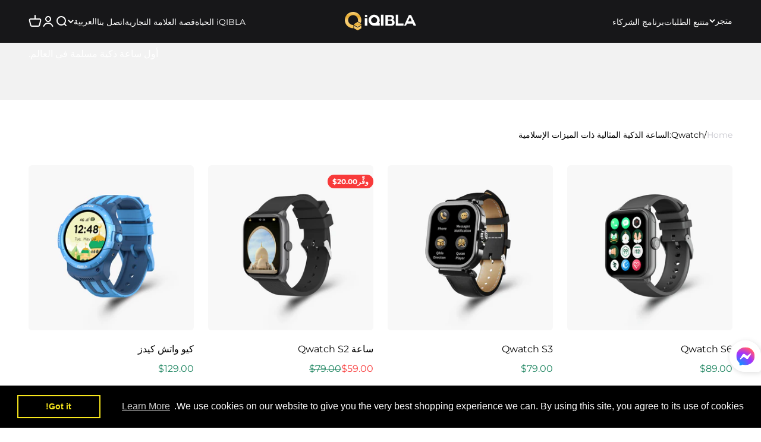

--- FILE ---
content_type: text/html; charset=utf-8
request_url: https://iqibla.com/ar/collections/qwatch
body_size: 38397
content:
<!-- 

  -------------------------------------------------------------------
  __   __ ___   ____  _   _   ___   _____  _____   ____  _   _ 
  \ \ / /|_ _| / ___|| | | | / _ \ |_   _|| ____| / ___|| | | |
   \ V /  | | | |  _ | | | || | | |  | |  |  _|  | |    | |_| |
    | |   | | | |_| || |_| || |_| |  | |  | |___ | |___ |  _  |
    |_|  |___| \____| \___/  \___/   |_|  |_____| \____||_| |_|

  --------------------------------------------------------------------

  #  Powered By YiguoTech 
  #  Business Description: We are China's #1 (by count) Shopify Plus partner, building stunning, SEO-friendly sites with high performance. We also excel at lossless migrations to Shopify, headless solutions, and develop customized apps. Plus, we're leaders in SEO and digital marketing services. 
  #  Company Website: https://www.yiguotech.com/
  #  Shopify Partner Profile: https://www.shopify.com/partners/directory/partner/yiguotech1

  --------------------------------------------------------------------

-->
<!doctype html>

<html lang="ar" dir="rtl">
  <head>
    <meta charset="utf-8">
    <meta name="viewport" content="width=device-width, initial-scale=1.0, height=device-height, minimum-scale=1.0, maximum-scale=1.0">
    <meta name="theme-color" content="#171719">
    <script async crossorigin fetchpriority="high" src="/cdn/shopifycloud/importmap-polyfill/es-modules-shim.2.4.0.js"></script>
<script>
     console.log(
    `
      --------------------------------------------------------------------
      __   __ ___   ____  _   _   ___   _____  _____   ____  _   _ 
      \\ \\ / /|_ _| / ___|| | | | / _ \\ |_   _|| ____| / ___|| | | |
       \\ V /  | | | |  _ | | | || | | |  | |  |  _|  | |    | |_| |
        | |   | | | |_| || |_| || |_| |  | |  | |___ | |___ |  _  |
        |_|  |___| \\____| \\___/  \\___/   |_|  |_____| \\____||_| |_|   
    
      --------------------------------------------------------------------
    
      #  Powered By YiguoTech 
      #  Business Description: We are China's #1 (by count) Shopify Plus partner, building stunning, SEO-friendly sites with high performance. We also excel at lossless migrations to Shopify, headless solutions, and develop customized apps. Plus, we're leaders in SEO and digital marketing services. 
      #  Company Website: https://www.yiguotech.com/
      #  Shopify Partner Profile: https://www.shopify.com/partners/directory/partner/yiguotech1
    
      --------------------------------------------------------------------
          
          `)
    </script>
    <title>Qwatch - iQIBLA</title><meta name="description" content="اكتشف Qwatch، الساعة الذكية الثورية التي تدمج التكنولوجيا المتطورة مع القيم الإسلامية. احمل القرآن، واستقبل أذكار الصلاة، وما إلى ذلك."><link rel="canonical" href="https://iqibla.com/ar/collections/qwatch"><link rel="shortcut icon" href="//iqibla.com/cdn/shop/files/Frame_197228_ca5c46cf-7b67-48c3-bbb2-5972ef6c9220.svg?v=1728453549&width=96">
      <link rel="apple-touch-icon" href="//iqibla.com/cdn/shop/files/Frame_197228_ca5c46cf-7b67-48c3-bbb2-5972ef6c9220.svg?v=1728453549&width=180"><link rel="preconnect" href="https://cdn.shopify.com">
    <link rel="preconnect" href="https://fonts.shopifycdn.com" crossorigin>
    <link rel="dns-prefetch" href="https://productreviews.shopifycdn.com"><link rel="preload" href="//iqibla.com/cdn/fonts/montserrat/montserrat_n6.1326b3e84230700ef15b3a29fb520639977513e0.woff2" as="font" type="font/woff2" crossorigin><link rel="preload" href="//iqibla.com/cdn/fonts/montserrat/montserrat_n4.81949fa0ac9fd2021e16436151e8eaa539321637.woff2" as="font" type="font/woff2" crossorigin><meta property="og:type" content="website">
  <meta property="og:title" content="Qwatch:الساعة الذكية المثالية ذات الميزات الإسلامية"><meta property="og:image" content="http://iqibla.com/cdn/shop/files/F73C1679-BDC7-41CC-8172-7D140968DCEC.png?v=1764297018&width=2048">
  <meta property="og:image:secure_url" content="https://iqibla.com/cdn/shop/files/F73C1679-BDC7-41CC-8172-7D140968DCEC.png?v=1764297018&width=2048">
  <meta property="og:image:width" content="1200">
  <meta property="og:image:height" content="628"><meta property="og:description" content="اكتشف Qwatch، الساعة الذكية الثورية التي تدمج التكنولوجيا المتطورة مع القيم الإسلامية. احمل القرآن، واستقبل أذكار الصلاة، وما إلى ذلك."><meta property="og:url" content="https://iqibla.com/ar/collections/qwatch">
<meta property="og:site_name" content="iQIBLA"><meta name="twitter:card" content="summary"><meta name="twitter:title" content="Qwatch:الساعة الذكية المثالية ذات الميزات الإسلامية">
  <meta name="twitter:description" content=""><meta name="twitter:image" content="https://iqibla.com/cdn/shop/files/F73C1679-BDC7-41CC-8172-7D140968DCEC.png?crop=center&height=1200&v=1764297018&width=1200">
  <meta name="twitter:image:alt" content=""><script type="application/ld+json">
  {
    "@context": "https://schema.org",
    "@type": "BreadcrumbList",
    "itemListElement": [{
        "@type": "ListItem",
        "position": 1,
        "name": "الصفحة الرئيسية",
        "item": "https://iqibla.com"
      },{
            "@type": "ListItem",
            "position": 2,
            "name": "Qwatch:الساعة الذكية المثالية ذات الميزات الإسلامية",
            "item": "https://iqibla.com/ar/collections/qwatch"
          }]
  }
</script><style>/* Typography (heading) */
  @font-face {
  font-family: Montserrat;
  font-weight: 600;
  font-style: normal;
  font-display: fallback;
  src: url("//iqibla.com/cdn/fonts/montserrat/montserrat_n6.1326b3e84230700ef15b3a29fb520639977513e0.woff2") format("woff2"),
       url("//iqibla.com/cdn/fonts/montserrat/montserrat_n6.652f051080eb14192330daceed8cd53dfdc5ead9.woff") format("woff");
}

@font-face {
  font-family: Montserrat;
  font-weight: 600;
  font-style: italic;
  font-display: fallback;
  src: url("//iqibla.com/cdn/fonts/montserrat/montserrat_i6.e90155dd2f004112a61c0322d66d1f59dadfa84b.woff2") format("woff2"),
       url("//iqibla.com/cdn/fonts/montserrat/montserrat_i6.41470518d8e9d7f1bcdd29a447c2397e5393943f.woff") format("woff");
}

/* Typography (body) */
  @font-face {
  font-family: Montserrat;
  font-weight: 400;
  font-style: normal;
  font-display: fallback;
  src: url("//iqibla.com/cdn/fonts/montserrat/montserrat_n4.81949fa0ac9fd2021e16436151e8eaa539321637.woff2") format("woff2"),
       url("//iqibla.com/cdn/fonts/montserrat/montserrat_n4.a6c632ca7b62da89c3594789ba828388aac693fe.woff") format("woff");
}

@font-face {
  font-family: Montserrat;
  font-weight: 400;
  font-style: italic;
  font-display: fallback;
  src: url("//iqibla.com/cdn/fonts/montserrat/montserrat_i4.5a4ea298b4789e064f62a29aafc18d41f09ae59b.woff2") format("woff2"),
       url("//iqibla.com/cdn/fonts/montserrat/montserrat_i4.072b5869c5e0ed5b9d2021e4c2af132e16681ad2.woff") format("woff");
}

@font-face {
  font-family: Montserrat;
  font-weight: 700;
  font-style: normal;
  font-display: fallback;
  src: url("//iqibla.com/cdn/fonts/montserrat/montserrat_n7.3c434e22befd5c18a6b4afadb1e3d77c128c7939.woff2") format("woff2"),
       url("//iqibla.com/cdn/fonts/montserrat/montserrat_n7.5d9fa6e2cae713c8fb539a9876489d86207fe957.woff") format("woff");
}

@font-face {
  font-family: Montserrat;
  font-weight: 700;
  font-style: italic;
  font-display: fallback;
  src: url("//iqibla.com/cdn/fonts/montserrat/montserrat_i7.a0d4a463df4f146567d871890ffb3c80408e7732.woff2") format("woff2"),
       url("//iqibla.com/cdn/fonts/montserrat/montserrat_i7.f6ec9f2a0681acc6f8152c40921d2a4d2e1a2c78.woff") format("woff");
}

:root {
    /**
     * ---------------------------------------------------------------------
     * SPACING VARIABLES
     *
     * We are using a spacing inspired from frameworks like Tailwind CSS.
     * ---------------------------------------------------------------------
     */
    --spacing-0-5: 0.125rem; /* 2px */
    --spacing-1: 0.25rem; /* 4px */
    --spacing-1-5: 0.375rem; /* 6px */
    --spacing-2: 0.5rem; /* 8px */
    --spacing-2-5: 0.625rem; /* 10px */
    --spacing-3: 0.75rem; /* 12px */
    --spacing-3-5: 0.875rem; /* 14px */
    --spacing-4: 1rem; /* 16px */
    --spacing-4-5: 1.125rem; /* 18px */
    --spacing-5: 1.25rem; /* 20px */
    --spacing-5-5: 1.375rem; /* 22px */
    --spacing-6: 1.5rem; /* 24px */
    --spacing-6-5: 1.625rem; /* 26px */
    --spacing-7: 1.75rem; /* 28px */
    --spacing-7-5: 1.875rem; /* 30px */
    --spacing-8: 2rem; /* 32px */
    --spacing-8-5: 2.125rem; /* 34px */
    --spacing-9: 2.25rem; /* 36px */
    --spacing-9-5: 2.375rem; /* 38px */
    --spacing-10: 2.5rem; /* 40px */
    --spacing-11: 2.75rem; /* 44px */
    --spacing-12: 3rem; /* 48px */
    --spacing-14: 3.5rem; /* 56px */
    --spacing-16: 4rem; /* 64px */
    --spacing-18: 4.5rem; /* 72px */
    --spacing-20: 5rem; /* 80px */
    --spacing-24: 6rem; /* 96px */
    --spacing-28: 7rem; /* 112px */
    --spacing-32: 8rem; /* 128px */
    --spacing-36: 9rem; /* 144px */
    --spacing-40: 10rem; /* 160px */
    --spacing-44: 11rem; /* 176px */
    --spacing-48: 12rem; /* 192px */
    --spacing-52: 13rem; /* 208px */
    --spacing-56: 14rem; /* 224px */
    --spacing-60: 15rem; /* 240px */
    --spacing-64: 16rem; /* 256px */
    --spacing-72: 18rem; /* 288px */
    --spacing-80: 20rem; /* 320px */
    --spacing-96: 24rem; /* 384px */

    /* Container */
    --container-max-width: 1600px;
    --container-narrow-max-width: 1350px;
    --container-gutter: var(--spacing-5);
    --section-outer-spacing-block: var(--spacing-12);
    --section-inner-max-spacing-block: var(--spacing-10);
    --section-inner-spacing-inline: var(--container-gutter);
    --section-stack-spacing-block: var(--spacing-8);

    /* Grid gutter */
    --grid-gutter: var(--spacing-5);

    /* Product list settings */
    --product-list-row-gap: var(--spacing-8);
    --product-list-column-gap: var(--grid-gutter);

    /* Form settings */
    --input-gap: var(--spacing-2);
    --input-height: 2.625rem;
    --input-padding-inline: var(--spacing-4);

    /* Other sizes */
    --sticky-area-height: calc(var(--sticky-announcement-bar-enabled, 0) * var(--announcement-bar-height, 0px) + var(--sticky-header-enabled, 0) * var(--header-height, 0px));

    /* RTL support */
    --transform-logical-flip: 1;
    --transform-origin-start: left;
    --transform-origin-end: right;

    /**
     * ---------------------------------------------------------------------
     * TYPOGRAPHY
     * ---------------------------------------------------------------------
     */

    /* Font properties */
    --heading-font-family: Montserrat, sans-serif;
    --heading-font-weight: 600;
    --heading-font-style: normal;
    --heading-text-transform: normal;
    --heading-letter-spacing: 0;
    --text-font-family: Montserrat, sans-serif;
    --text-font-weight: 400;
    --text-font-style: normal;
    --text-letter-spacing: 0;

    /* Font sizes */
    --text-h0: 3rem;
    --text-h1: 2.5rem;
       /* --text-h2: 2rem; */
    /* --text-h3: 1.5rem; */
    --text-h2: 1.375rem;
    --text-h3: 1.375rem;
    --text-h4: 1.375rem;
    --text-h5: 1.125rem;
    --text-h6: 1rem;
    --text-xs: 0.6875rem;
    --text-sm: 0.75rem;
    --text-base: 0.875rem;
    --text-lg: 1.125rem;

    /**
     * ---------------------------------------------------------------------
     * COLORS
     * ---------------------------------------------------------------------
     */

    /* Color settings */--accent: 28 132 95;
    --text-primary: 26 26 26;
    --background-primary: 255 255 255;
    --dialog-background: 255 255 255;
    --border-color: var(--text-color, var(--text-primary)) / 0.12;

    /* Button colors */
    --button-background-primary: 28 132 95;
    --button-text-primary: 255 255 255;
    --button-background-secondary: 28 132 95;
    --button-text-secondary: 255 255 255;

    /* Status colors */
    --success-background: 224 244 232;
    --success-text: 0 163 65;
    --warning-background: 255 246 233;
    --warning-text: 255 183 74;
    --error-background: 254 231 231;
    --error-text: 248 58 58;

    /* Product colors */
    --on-sale-text: 248 58 58;
    --on-sale-badge-background: 248 58 58;
    --on-sale-badge-text: 255 255 255;
    --sold-out-badge-background: 0 0 0;
    --sold-out-badge-text: 255 255 255;
    --primary-badge-background: 128 60 238;
    --primary-badge-text: 255 255 255;
    --star-color: 255 170 0;
    --product-card-background: 0 0 0;
    --product-card-text: 0 0 0;

    /* Header colors */
    --header-background: 23 23 25;
    --header-text: 255 255 255;

    /* Footer colors */
    --footer-background: 255 255 255;
    --footer-text: 26 26 26;

    /* Rounded variables (used for border radius) */
    --rounded-xs: 0.25rem;
    --rounded-sm: 0.375rem;
    --rounded: 0.75rem;
    --rounded-lg: 1.5rem;
    --rounded-full: 9999px;

    --rounded-button: 3.75rem;
    --rounded-input: 0.5rem;

    /* Box shadow */
    --shadow-sm: 0 2px 8px rgb(var(--text-primary) / 0.1);
    --shadow: 0 5px 15px rgb(var(--text-primary) / 0.1);
    --shadow-md: 0 5px 30px rgb(var(--text-primary) / 0.1);
    --shadow-block: 0px 18px 50px rgb(var(--text-primary) / 0.1);

    /**
     * ---------------------------------------------------------------------
     * OTHER
     * ---------------------------------------------------------------------
     */

    --stagger-products-reveal-opacity: 0;
    --cursor-close-svg-url: url(//iqibla.com/cdn/shop/t/16/assets/cursor-close.svg?v=147174565022153725511726730330);
    --cursor-zoom-in-svg-url: url(//iqibla.com/cdn/shop/t/16/assets/cursor-zoom-in.svg?v=154953035094101115921726730330);
    --cursor-zoom-out-svg-url: url(//iqibla.com/cdn/shop/t/16/assets/cursor-zoom-out.svg?v=16155520337305705181726730330);
    --checkmark-svg-url: url(//iqibla.com/cdn/shop/t/16/assets/checkmark.svg?v=77552481021870063511726730330);
  }

  [dir="rtl"]:root {
    /* RTL support */
    --transform-logical-flip: -1;
    --transform-origin-start: right;
    --transform-origin-end: left;
  }

  @media screen and (min-width: 700px) {
    :root {
      /* Typography (font size) */
      --text-h0: 4rem;
      --text-h1: 3rem;
      --text-h2: 2.5rem;
      --text-h3: 2rem;
      --text-h4: 1.625rem;
      --text-h5: 1.25rem;
      --text-h6: 1.125rem;

      --text-xs: 0.75rem;
      --text-sm: 0.875rem;
      --text-base: 1.0rem;
      --text-lg: 1.25rem;

      /* Spacing */
      --container-gutter: 2rem;
      --section-outer-spacing-block: var(--spacing-16);
      --section-inner-max-spacing-block: var(--spacing-12);
      --section-inner-spacing-inline: var(--spacing-12);
      --section-stack-spacing-block: var(--spacing-12);

      /* Grid gutter */
      --grid-gutter: var(--spacing-6);

      /* Product list settings */
      --product-list-row-gap: var(--spacing-12);

      /* Form settings */
      --input-gap: 1rem;
      --input-height: 3.125rem;
      --input-padding-inline: var(--spacing-5);
    }
  }

  @media screen and (min-width: 1000px) {
    :root {
      /* Spacing settings */
      --container-gutter: var(--spacing-12);
      --section-outer-spacing-block: var(--spacing-18);
      --section-inner-max-spacing-block: var(--spacing-16);
      --section-inner-spacing-inline: var(--spacing-16);
      --section-stack-spacing-block: var(--spacing-12);
    }
  }

  @media screen and (min-width: 1150px) {
    :root {
      /* Spacing settings */
      --container-gutter: var(--spacing-12);
      --section-outer-spacing-block: var(--spacing-20);
      --section-inner-max-spacing-block: var(--spacing-16);
      --section-inner-spacing-inline: var(--spacing-16);
      --section-stack-spacing-block: var(--spacing-12);
    }
  }

  @media screen and (min-width: 1400px) {
    :root {
      /* Typography (font size) */
      --text-h0: 5rem;
      --text-h1: 3.75rem;
      --text-h2: 3rem;
      --text-h3: 2.25rem;
      --text-h4: 2rem;
      --text-h5: 1.5rem;
      --text-h6: 1.25rem;

      --section-outer-spacing-block: var(--spacing-24);
      --section-inner-max-spacing-block: var(--spacing-18);
      --section-inner-spacing-inline: var(--spacing-18);
    }
  }

  @media screen and (min-width: 1600px) {
    :root {
      --section-outer-spacing-block: var(--spacing-24);
      --section-inner-max-spacing-block: var(--spacing-20);
      --section-inner-spacing-inline: var(--spacing-20);
    }
  }

  /**
   * ---------------------------------------------------------------------
   * LIQUID DEPENDANT CSS
   *
   * Our main CSS is Liquid free, but some very specific features depend on
   * theme settings, so we have them here
   * ---------------------------------------------------------------------
   */@media screen and (pointer: fine) {
        .button:not([disabled]):hover, .btn:not([disabled]):hover, .shopify-payment-button__button--unbranded:not([disabled]):hover {
          --button-background-opacity: 0.85;
        }

        .button--subdued:not([disabled]):hover {
          --button-background: var(--text-color) / .05 !important;
        }
      }</style><script>
  // This allows to expose several variables to the global scope, to be used in scripts
  window.themeVariables = {
    settings: {
      showPageTransition: false,
      staggerProductsApparition: true,
      reduceDrawerAnimation: false,
      reduceMenuAnimation: false,
      headingApparition: "split_fade",
      pageType: "collection",
      moneyFormat: "\u003cspan class=money\u003e\u003cspan class=transcy-money\u003e${{amount}}\u003c\/span\u003e\u003c\/span\u003e",
      moneyWithCurrencyFormat: "\u003cspan class=money\u003e\u003cspan class=transcy-money\u003e${{amount}} USD\u003c\/span\u003e\u003c\/span\u003e",
      currencyCodeEnabled: false,
      cartType: "popover",
      showDiscount: true,
      discountMode: "saving",
      pageBackground: "#ffffff",
      textColor: "#1a1a1a"
    },

    strings: {
      accessibilityClose: "إغلاق",
      accessibilityNext: "التالي",
      accessibilityPrevious: "السابق",
      closeGallery: "إغلاق المعرض",
      zoomGallery: "تكبير",
      errorGallery: "يتعذَّر تحميل الصورة",
      searchNoResults: "لم يتم العثور على نتائج.",
      addOrderNote: "إضافة ملاحظة للطلب",
      editOrderNote: "تعديل ملاحظة الطلب",
      shippingEstimatorNoResults: "عذرًا، نحن لا نشحن إلى عنوانك.",
      shippingEstimatorOneResult: "هناك سعر شحن واحد لعنوانك:",
      shippingEstimatorMultipleResults: "هناك أسعار شحن متعددة لعنوانك:",
      shippingEstimatorError: "حدث خطأ واحد أو أكثر في أثناء استرداد أسعار الشحن:"
    },

    breakpoints: {
      'sm': 'screen and (min-width: 700px)',
      'md': 'screen and (min-width: 1000px)',
      'lg': 'screen and (min-width: 1150px)',
      'xl': 'screen and (min-width: 1400px)',

      'sm-max': 'screen and (max-width: 699px)',
      'md-max': 'screen and (max-width: 999px)',
      'lg-max': 'screen and (max-width: 1149px)',
      'xl-max': 'screen and (max-width: 1399px)'
    }
  };// For detecting native share
  document.documentElement.classList.add(`native-share--${navigator.share ? 'enabled' : 'disabled'}`);</script><script>
      if (!(HTMLScriptElement.supports && HTMLScriptElement.supports('importmap'))) {
        const importMapPolyfill = document.createElement('script');
        importMapPolyfill.async = true;
        importMapPolyfill.src = "//iqibla.com/cdn/shop/t/16/assets/es-module-shims.min.js?v=140375185335194536761726730330";

        document.head.appendChild(importMapPolyfill);
      }
    </script>

    <script type="importmap">{
        "imports": {
          "vendor": "//iqibla.com/cdn/shop/t/16/assets/vendor.min.js?v=162910149792179071561726730330",
          "theme": "//iqibla.com/cdn/shop/t/16/assets/theme.js?v=88194599469328793071732775387",
          "photoswipe": "//iqibla.com/cdn/shop/t/16/assets/photoswipe.min.js?v=13374349288281597431726730330"
        }
      }
    </script>

    <script type="module" src="//iqibla.com/cdn/shop/t/16/assets/vendor.min.js?v=162910149792179071561726730330"></script>
    <script type="module" src="//iqibla.com/cdn/shop/t/16/assets/theme.js?v=88194599469328793071732775387"></script>
    <script type="module" src="//iqibla.com/cdn/shop/t/16/assets/swiper-bundle.min.js?v=10359234567555768381727180454"></script>

    <script>window.performance && window.performance.mark && window.performance.mark('shopify.content_for_header.start');</script><meta name="google-site-verification" content="nuAGKAHJsvQPV2j2PTV1fUiMLscCgxGKQeVKKC64zoY">
<meta name="google-site-verification" content="yhvfVPwkoBtZuuGdEzAfnKubKpnJlgwP20jvmY2eGWk">
<meta id="shopify-digital-wallet" name="shopify-digital-wallet" content="/53171159236/digital_wallets/dialog">
<meta name="shopify-checkout-api-token" content="c0cd48d1fd0e77096fe5b0a8e5319843">
<meta id="in-context-paypal-metadata" data-shop-id="53171159236" data-venmo-supported="false" data-environment="production" data-locale="en_US" data-paypal-v4="true" data-currency="USD">
<link rel="alternate" type="application/atom+xml" title="Feed" href="/ar/collections/qwatch.atom" />
<link rel="alternate" hreflang="x-default" href="https://iqibla.com/collections/qwatch">
<link rel="alternate" hreflang="en" href="https://iqibla.com/collections/qwatch">
<link rel="alternate" hreflang="ms" href="https://iqibla.com/ms/collections/qwatch">
<link rel="alternate" hreflang="ar" href="https://iqibla.com/ar/collections/qwatch">
<link rel="alternate" hreflang="fr" href="https://iqibla.com/fr/collections/qwatch">
<link rel="alternate" hreflang="tr" href="https://iqibla.com/tr/collections/qwatch">
<link rel="alternate" type="application/json+oembed" href="https://iqibla.com/ar/collections/qwatch.oembed">
<script async="async" src="/checkouts/internal/preloads.js?locale=ar-US"></script>
<script id="shopify-features" type="application/json">{"accessToken":"c0cd48d1fd0e77096fe5b0a8e5319843","betas":["rich-media-storefront-analytics"],"domain":"iqibla.com","predictiveSearch":true,"shopId":53171159236,"locale":"ar"}</script>
<script>var Shopify = Shopify || {};
Shopify.shop = "qiblatest.myshopify.com";
Shopify.locale = "ar";
Shopify.currency = {"active":"USD","rate":"1.0"};
Shopify.country = "US";
Shopify.theme = {"name":"Impact - pre-release","id":139698634948,"schema_name":"Impact","schema_version":"6.2.0","theme_store_id":1190,"role":"main"};
Shopify.theme.handle = "null";
Shopify.theme.style = {"id":null,"handle":null};
Shopify.cdnHost = "iqibla.com/cdn";
Shopify.routes = Shopify.routes || {};
Shopify.routes.root = "/ar/";</script>
<script type="module">!function(o){(o.Shopify=o.Shopify||{}).modules=!0}(window);</script>
<script>!function(o){function n(){var o=[];function n(){o.push(Array.prototype.slice.apply(arguments))}return n.q=o,n}var t=o.Shopify=o.Shopify||{};t.loadFeatures=n(),t.autoloadFeatures=n()}(window);</script>
<script id="shop-js-analytics" type="application/json">{"pageType":"collection"}</script>
<script defer="defer" async type="module" src="//iqibla.com/cdn/shopifycloud/shop-js/modules/v2/client.init-shop-cart-sync_BApSsMSl.en.esm.js"></script>
<script defer="defer" async type="module" src="//iqibla.com/cdn/shopifycloud/shop-js/modules/v2/chunk.common_CBoos6YZ.esm.js"></script>
<script type="module">
  await import("//iqibla.com/cdn/shopifycloud/shop-js/modules/v2/client.init-shop-cart-sync_BApSsMSl.en.esm.js");
await import("//iqibla.com/cdn/shopifycloud/shop-js/modules/v2/chunk.common_CBoos6YZ.esm.js");

  window.Shopify.SignInWithShop?.initShopCartSync?.({"fedCMEnabled":true,"windoidEnabled":true});

</script>
<script>(function() {
  var isLoaded = false;
  function asyncLoad() {
    if (isLoaded) return;
    isLoaded = true;
    var urls = ["https:\/\/d23dclunsivw3h.cloudfront.net\/redirect-app.js?shop=qiblatest.myshopify.com","https:\/\/api.omegatheme.com\/facebook-chat\/client\/omgFbChatCheckInstallApp.js?v=1649386318\u0026shop=qiblatest.myshopify.com","https:\/\/api.omegatheme.com\/facebook-chat\/client\/omg-fbc-custom.js?v=1649386334\u0026shop=qiblatest.myshopify.com","https:\/\/cdn.shopify.com\/s\/files\/1\/0531\/7115\/9236\/t\/11\/assets\/booster_eu_cookie_53171159236.js?v=1690516656\u0026shop=qiblatest.myshopify.com","https:\/\/cdn-bundler.nice-team.net\/app\/js\/bundler.js?shop=qiblatest.myshopify.com"];
    for (var i = 0; i < urls.length; i++) {
      var s = document.createElement('script');
      s.type = 'text/javascript';
      s.async = true;
      s.src = urls[i];
      var x = document.getElementsByTagName('script')[0];
      x.parentNode.insertBefore(s, x);
    }
  };
  if(window.attachEvent) {
    window.attachEvent('onload', asyncLoad);
  } else {
    window.addEventListener('load', asyncLoad, false);
  }
})();</script>
<script id="__st">var __st={"a":53171159236,"offset":28800,"reqid":"e341947a-efb2-4792-9d3f-53070142a147-1768868159","pageurl":"iqibla.com\/ar\/collections\/qwatch","u":"39af93f216db","p":"collection","rtyp":"collection","rid":289597456580};</script>
<script>window.ShopifyPaypalV4VisibilityTracking = true;</script>
<script id="captcha-bootstrap">!function(){'use strict';const t='contact',e='account',n='new_comment',o=[[t,t],['blogs',n],['comments',n],[t,'customer']],c=[[e,'customer_login'],[e,'guest_login'],[e,'recover_customer_password'],[e,'create_customer']],r=t=>t.map((([t,e])=>`form[action*='/${t}']:not([data-nocaptcha='true']) input[name='form_type'][value='${e}']`)).join(','),a=t=>()=>t?[...document.querySelectorAll(t)].map((t=>t.form)):[];function s(){const t=[...o],e=r(t);return a(e)}const i='password',u='form_key',d=['recaptcha-v3-token','g-recaptcha-response','h-captcha-response',i],f=()=>{try{return window.sessionStorage}catch{return}},m='__shopify_v',_=t=>t.elements[u];function p(t,e,n=!1){try{const o=window.sessionStorage,c=JSON.parse(o.getItem(e)),{data:r}=function(t){const{data:e,action:n}=t;return t[m]||n?{data:e,action:n}:{data:t,action:n}}(c);for(const[e,n]of Object.entries(r))t.elements[e]&&(t.elements[e].value=n);n&&o.removeItem(e)}catch(o){console.error('form repopulation failed',{error:o})}}const l='form_type',E='cptcha';function T(t){t.dataset[E]=!0}const w=window,h=w.document,L='Shopify',v='ce_forms',y='captcha';let A=!1;((t,e)=>{const n=(g='f06e6c50-85a8-45c8-87d0-21a2b65856fe',I='https://cdn.shopify.com/shopifycloud/storefront-forms-hcaptcha/ce_storefront_forms_captcha_hcaptcha.v1.5.2.iife.js',D={infoText:'Protected by hCaptcha',privacyText:'Privacy',termsText:'Terms'},(t,e,n)=>{const o=w[L][v],c=o.bindForm;if(c)return c(t,g,e,D).then(n);var r;o.q.push([[t,g,e,D],n]),r=I,A||(h.body.append(Object.assign(h.createElement('script'),{id:'captcha-provider',async:!0,src:r})),A=!0)});var g,I,D;w[L]=w[L]||{},w[L][v]=w[L][v]||{},w[L][v].q=[],w[L][y]=w[L][y]||{},w[L][y].protect=function(t,e){n(t,void 0,e),T(t)},Object.freeze(w[L][y]),function(t,e,n,w,h,L){const[v,y,A,g]=function(t,e,n){const i=e?o:[],u=t?c:[],d=[...i,...u],f=r(d),m=r(i),_=r(d.filter((([t,e])=>n.includes(e))));return[a(f),a(m),a(_),s()]}(w,h,L),I=t=>{const e=t.target;return e instanceof HTMLFormElement?e:e&&e.form},D=t=>v().includes(t);t.addEventListener('submit',(t=>{const e=I(t);if(!e)return;const n=D(e)&&!e.dataset.hcaptchaBound&&!e.dataset.recaptchaBound,o=_(e),c=g().includes(e)&&(!o||!o.value);(n||c)&&t.preventDefault(),c&&!n&&(function(t){try{if(!f())return;!function(t){const e=f();if(!e)return;const n=_(t);if(!n)return;const o=n.value;o&&e.removeItem(o)}(t);const e=Array.from(Array(32),(()=>Math.random().toString(36)[2])).join('');!function(t,e){_(t)||t.append(Object.assign(document.createElement('input'),{type:'hidden',name:u})),t.elements[u].value=e}(t,e),function(t,e){const n=f();if(!n)return;const o=[...t.querySelectorAll(`input[type='${i}']`)].map((({name:t})=>t)),c=[...d,...o],r={};for(const[a,s]of new FormData(t).entries())c.includes(a)||(r[a]=s);n.setItem(e,JSON.stringify({[m]:1,action:t.action,data:r}))}(t,e)}catch(e){console.error('failed to persist form',e)}}(e),e.submit())}));const S=(t,e)=>{t&&!t.dataset[E]&&(n(t,e.some((e=>e===t))),T(t))};for(const o of['focusin','change'])t.addEventListener(o,(t=>{const e=I(t);D(e)&&S(e,y())}));const B=e.get('form_key'),M=e.get(l),P=B&&M;t.addEventListener('DOMContentLoaded',(()=>{const t=y();if(P)for(const e of t)e.elements[l].value===M&&p(e,B);[...new Set([...A(),...v().filter((t=>'true'===t.dataset.shopifyCaptcha))])].forEach((e=>S(e,t)))}))}(h,new URLSearchParams(w.location.search),n,t,e,['guest_login'])})(!0,!0)}();</script>
<script integrity="sha256-4kQ18oKyAcykRKYeNunJcIwy7WH5gtpwJnB7kiuLZ1E=" data-source-attribution="shopify.loadfeatures" defer="defer" src="//iqibla.com/cdn/shopifycloud/storefront/assets/storefront/load_feature-a0a9edcb.js" crossorigin="anonymous"></script>
<script data-source-attribution="shopify.dynamic_checkout.dynamic.init">var Shopify=Shopify||{};Shopify.PaymentButton=Shopify.PaymentButton||{isStorefrontPortableWallets:!0,init:function(){window.Shopify.PaymentButton.init=function(){};var t=document.createElement("script");t.src="https://iqibla.com/cdn/shopifycloud/portable-wallets/latest/portable-wallets.ar.js",t.type="module",document.head.appendChild(t)}};
</script>
<script data-source-attribution="shopify.dynamic_checkout.buyer_consent">
  function portableWalletsHideBuyerConsent(e){var t=document.getElementById("shopify-buyer-consent"),n=document.getElementById("shopify-subscription-policy-button");t&&n&&(t.classList.add("hidden"),t.setAttribute("aria-hidden","true"),n.removeEventListener("click",e))}function portableWalletsShowBuyerConsent(e){var t=document.getElementById("shopify-buyer-consent"),n=document.getElementById("shopify-subscription-policy-button");t&&n&&(t.classList.remove("hidden"),t.removeAttribute("aria-hidden"),n.addEventListener("click",e))}window.Shopify?.PaymentButton&&(window.Shopify.PaymentButton.hideBuyerConsent=portableWalletsHideBuyerConsent,window.Shopify.PaymentButton.showBuyerConsent=portableWalletsShowBuyerConsent);
</script>
<script data-source-attribution="shopify.dynamic_checkout.cart.bootstrap">document.addEventListener("DOMContentLoaded",(function(){function t(){return document.querySelector("shopify-accelerated-checkout-cart, shopify-accelerated-checkout")}if(t())Shopify.PaymentButton.init();else{new MutationObserver((function(e,n){t()&&(Shopify.PaymentButton.init(),n.disconnect())})).observe(document.body,{childList:!0,subtree:!0})}}));
</script>
<link id="shopify-accelerated-checkout-styles" rel="stylesheet" media="screen" href="https://iqibla.com/cdn/shopifycloud/portable-wallets/latest/accelerated-checkout-backwards-compat.css" crossorigin="anonymous">
<style id="shopify-accelerated-checkout-cart">
        #shopify-buyer-consent {
  margin-top: 1em;
  display: inline-block;
  width: 100%;
}

#shopify-buyer-consent.hidden {
  display: none;
}

#shopify-subscription-policy-button {
  background: none;
  border: none;
  padding: 0;
  text-decoration: underline;
  font-size: inherit;
  cursor: pointer;
}

#shopify-subscription-policy-button::before {
  box-shadow: none;
}

      </style>

<script>window.performance && window.performance.mark && window.performance.mark('shopify.content_for_header.end');</script>
<link href="//iqibla.com/cdn/shop/t/16/assets/theme.css?v=23049441676190228661726730330" rel="stylesheet" type="text/css" media="all" /><link href="//iqibla.com/cdn/shop/t/16/assets/yg-style.css?v=66696355546222578301732693091" rel="stylesheet" type="text/css" media="all" /><link href="//iqibla.com/cdn/shop/t/16/assets/swiper-bundle.min.css?v=152875337053745580271727180447" rel="stylesheet" type="text/css" media="all" /><!-- BEGIN app block: shopify://apps/uppromote-affiliate/blocks/core-script/64c32457-930d-4cb9-9641-e24c0d9cf1f4 --><!-- BEGIN app snippet: core-metafields-setting --><!--suppress ES6ConvertVarToLetConst -->
<script type="application/json" id="core-uppromote-settings">{"app_env":{"env":"production"},"message_bar_setting":{"referral_enable":0,"referral_content":"You're shopping with {affiliate_name}!","referral_font":"Poppins","referral_font_size":14,"referral_text_color":"#ffffff","referral_background_color":"#338FB1","not_referral_enable":0,"not_referral_content":"Enjoy your time.","not_referral_font":"Poppins","not_referral_font_size":14,"not_referral_text_color":"#ffffff","not_referral_background_color":"#338FB1"}}</script>
<script type="application/json" id="core-uppromote-cart">{"note":null,"attributes":{},"original_total_price":0,"total_price":0,"total_discount":0,"total_weight":0.0,"item_count":0,"items":[],"requires_shipping":false,"currency":"USD","items_subtotal_price":0,"cart_level_discount_applications":[],"checkout_charge_amount":0}</script>
<script id="core-uppromote-quick-store-tracking-vars">
    function getDocumentContext(){const{href:a,hash:b,host:c,hostname:d,origin:e,pathname:f,port:g,protocol:h,search:i}=window.location,j=document.referrer,k=document.characterSet,l=document.title;return{location:{href:a,hash:b,host:c,hostname:d,origin:e,pathname:f,port:g,protocol:h,search:i},referrer:j||document.location.href,characterSet:k,title:l}}function getNavigatorContext(){const{language:a,cookieEnabled:b,languages:c,userAgent:d}=navigator;return{language:a,cookieEnabled:b,languages:c,userAgent:d}}function getWindowContext(){const{innerHeight:a,innerWidth:b,outerHeight:c,outerWidth:d,origin:e,screen:{height:j,width:k},screenX:f,screenY:g,scrollX:h,scrollY:i}=window;return{innerHeight:a,innerWidth:b,outerHeight:c,outerWidth:d,origin:e,screen:{screenHeight:j,screenWidth:k},screenX:f,screenY:g,scrollX:h,scrollY:i,location:getDocumentContext().location}}function getContext(){return{document:getDocumentContext(),navigator:getNavigatorContext(),window:getWindowContext()}}
    if (window.location.href.includes('?sca_ref=')) {
        localStorage.setItem('__up_lastViewedPageContext', JSON.stringify({
            context: getContext(),
            timestamp: new Date().toISOString(),
        }))
    }
</script>

<script id="core-uppromote-setting-booster">
    var UpPromoteCoreSettings = JSON.parse(document.getElementById('core-uppromote-settings').textContent)
    UpPromoteCoreSettings.currentCart = JSON.parse(document.getElementById('core-uppromote-cart')?.textContent || '{}')
    const idToClean = ['core-uppromote-settings', 'core-uppromote-cart', 'core-uppromote-setting-booster', 'core-uppromote-quick-store-tracking-vars']
    idToClean.forEach(id => {
        document.getElementById(id)?.remove()
    })
</script>
<!-- END app snippet -->


<!-- END app block --><!-- BEGIN app block: shopify://apps/bundler/blocks/bundler-script-append/7a6ae1b8-3b16-449b-8429-8bb89a62c664 --><script defer="defer">
	/**	Bundler script loader, version number: 2.0 */
	(function(){
		var loadScript=function(a,b){var c=document.createElement("script");c.type="text/javascript",c.readyState?c.onreadystatechange=function(){("loaded"==c.readyState||"complete"==c.readyState)&&(c.onreadystatechange=null,b())}:c.onload=function(){b()},c.src=a,document.getElementsByTagName("head")[0].appendChild(c)};
		appendScriptUrl('qiblatest.myshopify.com');

		// get script url and append timestamp of last change
		function appendScriptUrl(shop) {

			var timeStamp = Math.floor(Date.now() / (1000*1*1));
			var timestampUrl = 'https://bundler.nice-team.net/app/shop/status/'+shop+'.js?'+timeStamp;

			loadScript(timestampUrl, function() {
				// append app script
				if (typeof bundler_settings_updated == 'undefined') {
					console.log('settings are undefined');
					bundler_settings_updated = 'default-by-script';
				}
				var scriptUrl = "https://cdn-bundler.nice-team.net/app/js/bundler-script.js?shop="+shop+"&"+bundler_settings_updated;
				loadScript(scriptUrl, function(){});
			});
		}
	})();

	var BndlrScriptAppended = true;
	
</script>

<!-- END app block --><script src="https://cdn.shopify.com/extensions/019bc4a6-eb4b-7d07-80ed-0d44dde74f8b/app-105/assets/core.min.js" type="text/javascript" defer="defer"></script>
<script src="https://cdn.shopify.com/extensions/019bb13b-e701-7f34-b935-c9e8620fd922/tms-prod-148/assets/tms-translator.min.js" type="text/javascript" defer="defer"></script>
<link href="https://monorail-edge.shopifysvc.com" rel="dns-prefetch">
<script>(function(){if ("sendBeacon" in navigator && "performance" in window) {try {var session_token_from_headers = performance.getEntriesByType('navigation')[0].serverTiming.find(x => x.name == '_s').description;} catch {var session_token_from_headers = undefined;}var session_cookie_matches = document.cookie.match(/_shopify_s=([^;]*)/);var session_token_from_cookie = session_cookie_matches && session_cookie_matches.length === 2 ? session_cookie_matches[1] : "";var session_token = session_token_from_headers || session_token_from_cookie || "";function handle_abandonment_event(e) {var entries = performance.getEntries().filter(function(entry) {return /monorail-edge.shopifysvc.com/.test(entry.name);});if (!window.abandonment_tracked && entries.length === 0) {window.abandonment_tracked = true;var currentMs = Date.now();var navigation_start = performance.timing.navigationStart;var payload = {shop_id: 53171159236,url: window.location.href,navigation_start,duration: currentMs - navigation_start,session_token,page_type: "collection"};window.navigator.sendBeacon("https://monorail-edge.shopifysvc.com/v1/produce", JSON.stringify({schema_id: "online_store_buyer_site_abandonment/1.1",payload: payload,metadata: {event_created_at_ms: currentMs,event_sent_at_ms: currentMs}}));}}window.addEventListener('pagehide', handle_abandonment_event);}}());</script>
<script id="web-pixels-manager-setup">(function e(e,d,r,n,o){if(void 0===o&&(o={}),!Boolean(null===(a=null===(i=window.Shopify)||void 0===i?void 0:i.analytics)||void 0===a?void 0:a.replayQueue)){var i,a;window.Shopify=window.Shopify||{};var t=window.Shopify;t.analytics=t.analytics||{};var s=t.analytics;s.replayQueue=[],s.publish=function(e,d,r){return s.replayQueue.push([e,d,r]),!0};try{self.performance.mark("wpm:start")}catch(e){}var l=function(){var e={modern:/Edge?\/(1{2}[4-9]|1[2-9]\d|[2-9]\d{2}|\d{4,})\.\d+(\.\d+|)|Firefox\/(1{2}[4-9]|1[2-9]\d|[2-9]\d{2}|\d{4,})\.\d+(\.\d+|)|Chrom(ium|e)\/(9{2}|\d{3,})\.\d+(\.\d+|)|(Maci|X1{2}).+ Version\/(15\.\d+|(1[6-9]|[2-9]\d|\d{3,})\.\d+)([,.]\d+|)( \(\w+\)|)( Mobile\/\w+|) Safari\/|Chrome.+OPR\/(9{2}|\d{3,})\.\d+\.\d+|(CPU[ +]OS|iPhone[ +]OS|CPU[ +]iPhone|CPU IPhone OS|CPU iPad OS)[ +]+(15[._]\d+|(1[6-9]|[2-9]\d|\d{3,})[._]\d+)([._]\d+|)|Android:?[ /-](13[3-9]|1[4-9]\d|[2-9]\d{2}|\d{4,})(\.\d+|)(\.\d+|)|Android.+Firefox\/(13[5-9]|1[4-9]\d|[2-9]\d{2}|\d{4,})\.\d+(\.\d+|)|Android.+Chrom(ium|e)\/(13[3-9]|1[4-9]\d|[2-9]\d{2}|\d{4,})\.\d+(\.\d+|)|SamsungBrowser\/([2-9]\d|\d{3,})\.\d+/,legacy:/Edge?\/(1[6-9]|[2-9]\d|\d{3,})\.\d+(\.\d+|)|Firefox\/(5[4-9]|[6-9]\d|\d{3,})\.\d+(\.\d+|)|Chrom(ium|e)\/(5[1-9]|[6-9]\d|\d{3,})\.\d+(\.\d+|)([\d.]+$|.*Safari\/(?![\d.]+ Edge\/[\d.]+$))|(Maci|X1{2}).+ Version\/(10\.\d+|(1[1-9]|[2-9]\d|\d{3,})\.\d+)([,.]\d+|)( \(\w+\)|)( Mobile\/\w+|) Safari\/|Chrome.+OPR\/(3[89]|[4-9]\d|\d{3,})\.\d+\.\d+|(CPU[ +]OS|iPhone[ +]OS|CPU[ +]iPhone|CPU IPhone OS|CPU iPad OS)[ +]+(10[._]\d+|(1[1-9]|[2-9]\d|\d{3,})[._]\d+)([._]\d+|)|Android:?[ /-](13[3-9]|1[4-9]\d|[2-9]\d{2}|\d{4,})(\.\d+|)(\.\d+|)|Mobile Safari.+OPR\/([89]\d|\d{3,})\.\d+\.\d+|Android.+Firefox\/(13[5-9]|1[4-9]\d|[2-9]\d{2}|\d{4,})\.\d+(\.\d+|)|Android.+Chrom(ium|e)\/(13[3-9]|1[4-9]\d|[2-9]\d{2}|\d{4,})\.\d+(\.\d+|)|Android.+(UC? ?Browser|UCWEB|U3)[ /]?(15\.([5-9]|\d{2,})|(1[6-9]|[2-9]\d|\d{3,})\.\d+)\.\d+|SamsungBrowser\/(5\.\d+|([6-9]|\d{2,})\.\d+)|Android.+MQ{2}Browser\/(14(\.(9|\d{2,})|)|(1[5-9]|[2-9]\d|\d{3,})(\.\d+|))(\.\d+|)|K[Aa][Ii]OS\/(3\.\d+|([4-9]|\d{2,})\.\d+)(\.\d+|)/},d=e.modern,r=e.legacy,n=navigator.userAgent;return n.match(d)?"modern":n.match(r)?"legacy":"unknown"}(),u="modern"===l?"modern":"legacy",c=(null!=n?n:{modern:"",legacy:""})[u],f=function(e){return[e.baseUrl,"/wpm","/b",e.hashVersion,"modern"===e.buildTarget?"m":"l",".js"].join("")}({baseUrl:d,hashVersion:r,buildTarget:u}),m=function(e){var d=e.version,r=e.bundleTarget,n=e.surface,o=e.pageUrl,i=e.monorailEndpoint;return{emit:function(e){var a=e.status,t=e.errorMsg,s=(new Date).getTime(),l=JSON.stringify({metadata:{event_sent_at_ms:s},events:[{schema_id:"web_pixels_manager_load/3.1",payload:{version:d,bundle_target:r,page_url:o,status:a,surface:n,error_msg:t},metadata:{event_created_at_ms:s}}]});if(!i)return console&&console.warn&&console.warn("[Web Pixels Manager] No Monorail endpoint provided, skipping logging."),!1;try{return self.navigator.sendBeacon.bind(self.navigator)(i,l)}catch(e){}var u=new XMLHttpRequest;try{return u.open("POST",i,!0),u.setRequestHeader("Content-Type","text/plain"),u.send(l),!0}catch(e){return console&&console.warn&&console.warn("[Web Pixels Manager] Got an unhandled error while logging to Monorail."),!1}}}}({version:r,bundleTarget:l,surface:e.surface,pageUrl:self.location.href,monorailEndpoint:e.monorailEndpoint});try{o.browserTarget=l,function(e){var d=e.src,r=e.async,n=void 0===r||r,o=e.onload,i=e.onerror,a=e.sri,t=e.scriptDataAttributes,s=void 0===t?{}:t,l=document.createElement("script"),u=document.querySelector("head"),c=document.querySelector("body");if(l.async=n,l.src=d,a&&(l.integrity=a,l.crossOrigin="anonymous"),s)for(var f in s)if(Object.prototype.hasOwnProperty.call(s,f))try{l.dataset[f]=s[f]}catch(e){}if(o&&l.addEventListener("load",o),i&&l.addEventListener("error",i),u)u.appendChild(l);else{if(!c)throw new Error("Did not find a head or body element to append the script");c.appendChild(l)}}({src:f,async:!0,onload:function(){if(!function(){var e,d;return Boolean(null===(d=null===(e=window.Shopify)||void 0===e?void 0:e.analytics)||void 0===d?void 0:d.initialized)}()){var d=window.webPixelsManager.init(e)||void 0;if(d){var r=window.Shopify.analytics;r.replayQueue.forEach((function(e){var r=e[0],n=e[1],o=e[2];d.publishCustomEvent(r,n,o)})),r.replayQueue=[],r.publish=d.publishCustomEvent,r.visitor=d.visitor,r.initialized=!0}}},onerror:function(){return m.emit({status:"failed",errorMsg:"".concat(f," has failed to load")})},sri:function(e){var d=/^sha384-[A-Za-z0-9+/=]+$/;return"string"==typeof e&&d.test(e)}(c)?c:"",scriptDataAttributes:o}),m.emit({status:"loading"})}catch(e){m.emit({status:"failed",errorMsg:(null==e?void 0:e.message)||"Unknown error"})}}})({shopId: 53171159236,storefrontBaseUrl: "https://iqibla.com",extensionsBaseUrl: "https://extensions.shopifycdn.com/cdn/shopifycloud/web-pixels-manager",monorailEndpoint: "https://monorail-edge.shopifysvc.com/unstable/produce_batch",surface: "storefront-renderer",enabledBetaFlags: ["2dca8a86"],webPixelsConfigList: [{"id":"724861124","configuration":"{\"pixelCode\":\"CTJ5SBBC77U9AKABIDSG\"}","eventPayloadVersion":"v1","runtimeContext":"STRICT","scriptVersion":"22e92c2ad45662f435e4801458fb78cc","type":"APP","apiClientId":4383523,"privacyPurposes":["ANALYTICS","MARKETING","SALE_OF_DATA"],"dataSharingAdjustments":{"protectedCustomerApprovalScopes":["read_customer_address","read_customer_email","read_customer_name","read_customer_personal_data","read_customer_phone"]}},{"id":"568754372","configuration":"{\"config\":\"{\\\"google_tag_ids\\\":[\\\"G-8HXXWR610P\\\",\\\"AW-10790240780\\\",\\\"GT-TWQVNJN\\\"],\\\"target_country\\\":\\\"US\\\",\\\"gtag_events\\\":[{\\\"type\\\":\\\"begin_checkout\\\",\\\"action_label\\\":[\\\"G-8HXXWR610P\\\",\\\"AW-10790240780\\\/Rl24COj0sd8YEIyEmJko\\\"]},{\\\"type\\\":\\\"search\\\",\\\"action_label\\\":[\\\"G-8HXXWR610P\\\",\\\"AW-10790240780\\\/b1TDCOL0sd8YEIyEmJko\\\"]},{\\\"type\\\":\\\"view_item\\\",\\\"action_label\\\":[\\\"G-8HXXWR610P\\\",\\\"AW-10790240780\\\/WZWaCN_0sd8YEIyEmJko\\\",\\\"MC-Z6TV7F31J5\\\"]},{\\\"type\\\":\\\"purchase\\\",\\\"action_label\\\":[\\\"G-8HXXWR610P\\\",\\\"AW-10790240780\\\/o4yWCNn0sd8YEIyEmJko\\\",\\\"MC-Z6TV7F31J5\\\"]},{\\\"type\\\":\\\"page_view\\\",\\\"action_label\\\":[\\\"G-8HXXWR610P\\\",\\\"AW-10790240780\\\/_eDGCNz0sd8YEIyEmJko\\\",\\\"MC-Z6TV7F31J5\\\"]},{\\\"type\\\":\\\"add_payment_info\\\",\\\"action_label\\\":[\\\"G-8HXXWR610P\\\",\\\"AW-10790240780\\\/wKjSCOv0sd8YEIyEmJko\\\"]},{\\\"type\\\":\\\"add_to_cart\\\",\\\"action_label\\\":[\\\"G-8HXXWR610P\\\",\\\"AW-10790240780\\\/VzMCCOX0sd8YEIyEmJko\\\"]}],\\\"enable_monitoring_mode\\\":false}\"}","eventPayloadVersion":"v1","runtimeContext":"OPEN","scriptVersion":"b2a88bafab3e21179ed38636efcd8a93","type":"APP","apiClientId":1780363,"privacyPurposes":[],"dataSharingAdjustments":{"protectedCustomerApprovalScopes":["read_customer_address","read_customer_email","read_customer_name","read_customer_personal_data","read_customer_phone"]}},{"id":"162922692","configuration":"{\"shopId\":\"130342\",\"env\":\"production\",\"metaData\":\"[]\"}","eventPayloadVersion":"v1","runtimeContext":"STRICT","scriptVersion":"8e11013497942cd9be82d03af35714e6","type":"APP","apiClientId":2773553,"privacyPurposes":[],"dataSharingAdjustments":{"protectedCustomerApprovalScopes":["read_customer_address","read_customer_email","read_customer_name","read_customer_personal_data","read_customer_phone"]}},{"id":"149291204","configuration":"{\"pixel_id\":\"114186268440554\",\"pixel_type\":\"facebook_pixel\",\"metaapp_system_user_token\":\"-\"}","eventPayloadVersion":"v1","runtimeContext":"OPEN","scriptVersion":"ca16bc87fe92b6042fbaa3acc2fbdaa6","type":"APP","apiClientId":2329312,"privacyPurposes":["ANALYTICS","MARKETING","SALE_OF_DATA"],"dataSharingAdjustments":{"protectedCustomerApprovalScopes":["read_customer_address","read_customer_email","read_customer_name","read_customer_personal_data","read_customer_phone"]}},{"id":"68354244","eventPayloadVersion":"v1","runtimeContext":"LAX","scriptVersion":"1","type":"CUSTOM","privacyPurposes":["MARKETING"],"name":"Meta pixel (migrated)"},{"id":"shopify-app-pixel","configuration":"{}","eventPayloadVersion":"v1","runtimeContext":"STRICT","scriptVersion":"0450","apiClientId":"shopify-pixel","type":"APP","privacyPurposes":["ANALYTICS","MARKETING"]},{"id":"shopify-custom-pixel","eventPayloadVersion":"v1","runtimeContext":"LAX","scriptVersion":"0450","apiClientId":"shopify-pixel","type":"CUSTOM","privacyPurposes":["ANALYTICS","MARKETING"]}],isMerchantRequest: false,initData: {"shop":{"name":"iQIBLA","paymentSettings":{"currencyCode":"USD"},"myshopifyDomain":"qiblatest.myshopify.com","countryCode":"CN","storefrontUrl":"https:\/\/iqibla.com\/ar"},"customer":null,"cart":null,"checkout":null,"productVariants":[],"purchasingCompany":null},},"https://iqibla.com/cdn","fcfee988w5aeb613cpc8e4bc33m6693e112",{"modern":"","legacy":""},{"shopId":"53171159236","storefrontBaseUrl":"https:\/\/iqibla.com","extensionBaseUrl":"https:\/\/extensions.shopifycdn.com\/cdn\/shopifycloud\/web-pixels-manager","surface":"storefront-renderer","enabledBetaFlags":"[\"2dca8a86\"]","isMerchantRequest":"false","hashVersion":"fcfee988w5aeb613cpc8e4bc33m6693e112","publish":"custom","events":"[[\"page_viewed\",{}],[\"collection_viewed\",{\"collection\":{\"id\":\"289597456580\",\"title\":\"Qwatch:الساعة الذكية المثالية ذات الميزات الإسلامية\",\"productVariants\":[{\"price\":{\"amount\":89.0,\"currencyCode\":\"USD\"},\"product\":{\"title\":\"Qwatch S6\",\"vendor\":\"iQIBLA\",\"id\":\"8387316613316\",\"untranslatedTitle\":\"Qwatch S6\",\"url\":\"\/ar\/products\/qwatch-s6\",\"type\":\"langify_image_container\"},\"id\":\"45277726081220\",\"image\":{\"src\":\"\/\/iqibla.com\/cdn\/shop\/files\/iQIBLA-qwatch6-black.png?v=1761039799\"},\"sku\":null,\"title\":\"Black\",\"untranslatedTitle\":\"Black\"},{\"price\":{\"amount\":79.0,\"currencyCode\":\"USD\"},\"product\":{\"title\":\"Qwatch S3\",\"vendor\":\"iQIBLA\",\"id\":\"8264436121796\",\"untranslatedTitle\":\"Qwatch S3\",\"url\":\"\/ar\/products\/qwatch-s3\",\"type\":\"langify_image_container\"},\"id\":\"44863578276036\",\"image\":{\"src\":\"\/\/iqibla.com\/cdn\/shop\/files\/S3-3.png?v=1747793568\"},\"sku\":\"\",\"title\":\"Black\",\"untranslatedTitle\":\"Black\"},{\"price\":{\"amount\":59.0,\"currencyCode\":\"USD\"},\"product\":{\"title\":\"ساعة Qwatch S2\",\"vendor\":\"iQIBLA\",\"id\":\"7428758143172\",\"untranslatedTitle\":\"ساعة Qwatch S2\",\"url\":\"\/ar\/products\/%D8%B3%D8%A7%D8%B9%D8%A9-%D9%83%D9%8A%D9%88-%D8%A7%D8%B32\",\"type\":\"langify_image_container\"},\"id\":\"42649209995460\",\"image\":{\"src\":\"\/\/iqibla.com\/cdn\/shop\/files\/iQIBLA-Qwatch-Black-2.png?v=1694748974\"},\"sku\":\"\",\"title\":\"أسود\",\"untranslatedTitle\":\"Black\"},{\"price\":{\"amount\":129.0,\"currencyCode\":\"USD\"},\"product\":{\"title\":\"كيو واتش كيدز\",\"vendor\":\"iQIBLA\",\"id\":\"7513094815940\",\"untranslatedTitle\":\"كيو واتش كيدز\",\"url\":\"\/ar\/products\/qwatch-kids\",\"type\":\"langify_image_container\"},\"id\":\"42645732819140\",\"image\":{\"src\":\"\/\/iqibla.com\/cdn\/shop\/files\/iQIBLA-qwatchk1sbl.png?v=1701854399\"},\"sku\":\"\",\"title\":\"أزرق\",\"untranslatedTitle\":\"Blue\"},{\"price\":{\"amount\":119.0,\"currencyCode\":\"USD\"},\"product\":{\"title\":\"ساعة Qwatch aMan K2\",\"vendor\":\"iQIBLA\",\"id\":\"8142757003460\",\"untranslatedTitle\":\"ساعة Qwatch aMan K2\",\"url\":\"\/ar\/products\/%D8%B3%D8%A7%D8%B9%D8%A9-%D8%A3%D9%85%D8%A7%D9%86-%D9%832\",\"type\":\"langify_image_container\"},\"id\":\"44475925332164\",\"image\":{\"src\":\"\/\/iqibla.com\/cdn\/shop\/files\/iQIBLA-qwatch_k2_pink.png?v=1735181184\"},\"sku\":\"\",\"title\":\"وردي\",\"untranslatedTitle\":\"Pink\"}]}}]]"});</script><script>
  window.ShopifyAnalytics = window.ShopifyAnalytics || {};
  window.ShopifyAnalytics.meta = window.ShopifyAnalytics.meta || {};
  window.ShopifyAnalytics.meta.currency = 'USD';
  var meta = {"products":[{"id":8387316613316,"gid":"gid:\/\/shopify\/Product\/8387316613316","vendor":"iQIBLA","type":"langify_image_container","handle":"qwatch-s6","variants":[{"id":45277726081220,"price":8900,"name":"Qwatch S6 - Black","public_title":"Black","sku":null},{"id":45277726113988,"price":8900,"name":"Qwatch S6 - Pink","public_title":"Pink","sku":null},{"id":45277726146756,"price":8900,"name":"Qwatch S6 - Sliver","public_title":"Sliver","sku":null}],"remote":false},{"id":8264436121796,"gid":"gid:\/\/shopify\/Product\/8264436121796","vendor":"iQIBLA","type":"langify_image_container","handle":"qwatch-s3","variants":[{"id":44863578276036,"price":7900,"name":"Qwatch S3 - Black","public_title":"Black","sku":""},{"id":44863578308804,"price":7900,"name":"Qwatch S3 - Sliver","public_title":"Sliver","sku":""}],"remote":false},{"id":7428758143172,"gid":"gid:\/\/shopify\/Product\/7428758143172","vendor":"iQIBLA","type":"langify_image_container","handle":"ساعة-كيو-اس2","variants":[{"id":42649209995460,"price":5900,"name":"ساعة Qwatch S2 - أسود","public_title":"أسود","sku":""},{"id":42649210028228,"price":5900,"name":"ساعة Qwatch S2 - أبيض","public_title":"أبيض","sku":""},{"id":42649210060996,"price":5900,"name":"ساعة Qwatch S2 - وردي","public_title":"وردي","sku":""}],"remote":false},{"id":7513094815940,"gid":"gid:\/\/shopify\/Product\/7513094815940","vendor":"iQIBLA","type":"langify_image_container","handle":"qwatch-kids","variants":[{"id":42645732819140,"price":12900,"name":"كيو واتش كيدز - أزرق","public_title":"أزرق","sku":""},{"id":42645732458692,"price":12900,"name":"كيو واتش كيدز - لون القرنفل","public_title":"لون القرنفل","sku":""},{"id":42645732425924,"price":12900,"name":"كيو واتش كيدز - أسود","public_title":"أسود","sku":""}],"remote":false},{"id":8142757003460,"gid":"gid:\/\/shopify\/Product\/8142757003460","vendor":"iQIBLA","type":"langify_image_container","handle":"ساعة-أمان-ك2","variants":[{"id":44475925332164,"price":11900,"name":"ساعة Qwatch aMan K2 - وردي","public_title":"وردي","sku":""},{"id":44475925364932,"price":11900,"name":"ساعة Qwatch aMan K2 - أسود","public_title":"أسود","sku":""},{"id":44475925397700,"price":11900,"name":"ساعة Qwatch aMan K2 - Blue","public_title":"Blue","sku":""}],"remote":false}],"page":{"pageType":"collection","resourceType":"collection","resourceId":289597456580,"requestId":"e341947a-efb2-4792-9d3f-53070142a147-1768868159"}};
  for (var attr in meta) {
    window.ShopifyAnalytics.meta[attr] = meta[attr];
  }
</script>
<script class="analytics">
  (function () {
    var customDocumentWrite = function(content) {
      var jquery = null;

      if (window.jQuery) {
        jquery = window.jQuery;
      } else if (window.Checkout && window.Checkout.$) {
        jquery = window.Checkout.$;
      }

      if (jquery) {
        jquery('body').append(content);
      }
    };

    var hasLoggedConversion = function(token) {
      if (token) {
        return document.cookie.indexOf('loggedConversion=' + token) !== -1;
      }
      return false;
    }

    var setCookieIfConversion = function(token) {
      if (token) {
        var twoMonthsFromNow = new Date(Date.now());
        twoMonthsFromNow.setMonth(twoMonthsFromNow.getMonth() + 2);

        document.cookie = 'loggedConversion=' + token + '; expires=' + twoMonthsFromNow;
      }
    }

    var trekkie = window.ShopifyAnalytics.lib = window.trekkie = window.trekkie || [];
    if (trekkie.integrations) {
      return;
    }
    trekkie.methods = [
      'identify',
      'page',
      'ready',
      'track',
      'trackForm',
      'trackLink'
    ];
    trekkie.factory = function(method) {
      return function() {
        var args = Array.prototype.slice.call(arguments);
        args.unshift(method);
        trekkie.push(args);
        return trekkie;
      };
    };
    for (var i = 0; i < trekkie.methods.length; i++) {
      var key = trekkie.methods[i];
      trekkie[key] = trekkie.factory(key);
    }
    trekkie.load = function(config) {
      trekkie.config = config || {};
      trekkie.config.initialDocumentCookie = document.cookie;
      var first = document.getElementsByTagName('script')[0];
      var script = document.createElement('script');
      script.type = 'text/javascript';
      script.onerror = function(e) {
        var scriptFallback = document.createElement('script');
        scriptFallback.type = 'text/javascript';
        scriptFallback.onerror = function(error) {
                var Monorail = {
      produce: function produce(monorailDomain, schemaId, payload) {
        var currentMs = new Date().getTime();
        var event = {
          schema_id: schemaId,
          payload: payload,
          metadata: {
            event_created_at_ms: currentMs,
            event_sent_at_ms: currentMs
          }
        };
        return Monorail.sendRequest("https://" + monorailDomain + "/v1/produce", JSON.stringify(event));
      },
      sendRequest: function sendRequest(endpointUrl, payload) {
        // Try the sendBeacon API
        if (window && window.navigator && typeof window.navigator.sendBeacon === 'function' && typeof window.Blob === 'function' && !Monorail.isIos12()) {
          var blobData = new window.Blob([payload], {
            type: 'text/plain'
          });

          if (window.navigator.sendBeacon(endpointUrl, blobData)) {
            return true;
          } // sendBeacon was not successful

        } // XHR beacon

        var xhr = new XMLHttpRequest();

        try {
          xhr.open('POST', endpointUrl);
          xhr.setRequestHeader('Content-Type', 'text/plain');
          xhr.send(payload);
        } catch (e) {
          console.log(e);
        }

        return false;
      },
      isIos12: function isIos12() {
        return window.navigator.userAgent.lastIndexOf('iPhone; CPU iPhone OS 12_') !== -1 || window.navigator.userAgent.lastIndexOf('iPad; CPU OS 12_') !== -1;
      }
    };
    Monorail.produce('monorail-edge.shopifysvc.com',
      'trekkie_storefront_load_errors/1.1',
      {shop_id: 53171159236,
      theme_id: 139698634948,
      app_name: "storefront",
      context_url: window.location.href,
      source_url: "//iqibla.com/cdn/s/trekkie.storefront.cd680fe47e6c39ca5d5df5f0a32d569bc48c0f27.min.js"});

        };
        scriptFallback.async = true;
        scriptFallback.src = '//iqibla.com/cdn/s/trekkie.storefront.cd680fe47e6c39ca5d5df5f0a32d569bc48c0f27.min.js';
        first.parentNode.insertBefore(scriptFallback, first);
      };
      script.async = true;
      script.src = '//iqibla.com/cdn/s/trekkie.storefront.cd680fe47e6c39ca5d5df5f0a32d569bc48c0f27.min.js';
      first.parentNode.insertBefore(script, first);
    };
    trekkie.load(
      {"Trekkie":{"appName":"storefront","development":false,"defaultAttributes":{"shopId":53171159236,"isMerchantRequest":null,"themeId":139698634948,"themeCityHash":"13654470783978190878","contentLanguage":"ar","currency":"USD","eventMetadataId":"cf5366a8-885e-45d5-ae45-a1e637e3cedb"},"isServerSideCookieWritingEnabled":true,"monorailRegion":"shop_domain","enabledBetaFlags":["65f19447"]},"Session Attribution":{},"S2S":{"facebookCapiEnabled":true,"source":"trekkie-storefront-renderer","apiClientId":580111}}
    );

    var loaded = false;
    trekkie.ready(function() {
      if (loaded) return;
      loaded = true;

      window.ShopifyAnalytics.lib = window.trekkie;

      var originalDocumentWrite = document.write;
      document.write = customDocumentWrite;
      try { window.ShopifyAnalytics.merchantGoogleAnalytics.call(this); } catch(error) {};
      document.write = originalDocumentWrite;

      window.ShopifyAnalytics.lib.page(null,{"pageType":"collection","resourceType":"collection","resourceId":289597456580,"requestId":"e341947a-efb2-4792-9d3f-53070142a147-1768868159","shopifyEmitted":true});

      var match = window.location.pathname.match(/checkouts\/(.+)\/(thank_you|post_purchase)/)
      var token = match? match[1]: undefined;
      if (!hasLoggedConversion(token)) {
        setCookieIfConversion(token);
        window.ShopifyAnalytics.lib.track("Viewed Product Category",{"currency":"USD","category":"Collection: qwatch","collectionName":"qwatch","collectionId":289597456580,"nonInteraction":true},undefined,undefined,{"shopifyEmitted":true});
      }
    });


        var eventsListenerScript = document.createElement('script');
        eventsListenerScript.async = true;
        eventsListenerScript.src = "//iqibla.com/cdn/shopifycloud/storefront/assets/shop_events_listener-3da45d37.js";
        document.getElementsByTagName('head')[0].appendChild(eventsListenerScript);

})();</script>
  <script>
  if (!window.ga || (window.ga && typeof window.ga !== 'function')) {
    window.ga = function ga() {
      (window.ga.q = window.ga.q || []).push(arguments);
      if (window.Shopify && window.Shopify.analytics && typeof window.Shopify.analytics.publish === 'function') {
        window.Shopify.analytics.publish("ga_stub_called", {}, {sendTo: "google_osp_migration"});
      }
      console.error("Shopify's Google Analytics stub called with:", Array.from(arguments), "\nSee https://help.shopify.com/manual/promoting-marketing/pixels/pixel-migration#google for more information.");
    };
    if (window.Shopify && window.Shopify.analytics && typeof window.Shopify.analytics.publish === 'function') {
      window.Shopify.analytics.publish("ga_stub_initialized", {}, {sendTo: "google_osp_migration"});
    }
  }
</script>
<script
  defer
  src="https://iqibla.com/cdn/shopifycloud/perf-kit/shopify-perf-kit-3.0.4.min.js"
  data-application="storefront-renderer"
  data-shop-id="53171159236"
  data-render-region="gcp-us-central1"
  data-page-type="collection"
  data-theme-instance-id="139698634948"
  data-theme-name="Impact"
  data-theme-version="6.2.0"
  data-monorail-region="shop_domain"
  data-resource-timing-sampling-rate="10"
  data-shs="true"
  data-shs-beacon="true"
  data-shs-export-with-fetch="true"
  data-shs-logs-sample-rate="1"
  data-shs-beacon-endpoint="https://iqibla.com/api/collect"
></script>
</head>

  <body class=" zoom-image--enabled"><!-- DRAWER -->
<template id="drawer-default-template">
  <style>
    [hidden] {
      display: none !important;
    }
  </style>

  <button part="outside-close-button" is="close-button" aria-label="إغلاق"><svg role="presentation" stroke-width="2" focusable="false" width="24" height="24" class="icon icon-close" viewBox="0 0 24 24">
        <path d="M17.658 6.343 6.344 17.657M17.658 17.657 6.344 6.343" stroke="currentColor"></path>
      </svg></button>

  <div part="overlay"></div>

  <div part="content">
    <header part="header">
      <slot name="header"></slot>

      <button part="close-button" is="close-button" aria-label="إغلاق"><svg role="presentation" stroke-width="2" focusable="false" width="24" height="24" class="icon icon-close" viewBox="0 0 24 24">
        <path d="M17.658 6.343 6.344 17.657M17.658 17.657 6.344 6.343" stroke="currentColor"></path>
      </svg></button>
    </header>

    <div part="body">
      <slot></slot>
    </div>

    <footer part="footer">
      <slot name="footer"></slot>
    </footer>
  </div>
</template>

<!-- POPOVER -->
<template id="popover-default-template">
  <button part="outside-close-button" is="close-button" aria-label="إغلاق"><svg role="presentation" stroke-width="2" focusable="false" width="24" height="24" class="icon icon-close" viewBox="0 0 24 24">
        <path d="M17.658 6.343 6.344 17.657M17.658 17.657 6.344 6.343" stroke="currentColor"></path>
      </svg></button>

  <div part="overlay"></div>

  <div part="content">
    <header part="title">
      <slot name="title"></slot>
    </header>

    <div part="body">
      <slot></slot>
    </div>
  </div>
</template><a href="#main" class="skip-to-content sr-only">التخطي إلى المحتوى</a><!-- BEGIN sections: header-group -->
<aside id="shopify-section-sections--17612912525508__announcement-bar" class="shopify-section shopify-section-group-header-group shopify-section--announcement-bar"></aside><header id="shopify-section-sections--17612912525508__header" class="shopify-section shopify-section-group-header-group shopify-section--header"><style>
  :root {
    --sticky-header-enabled:0;
  }

  #shopify-section-sections--17612912525508__header {
    --header-grid-template: "main-nav logo secondary-nav" / minmax(0, 1fr) auto minmax(0, 1fr);
    /*--header-grid-template: "main-nav logo secondary-main-nav secondary-nav" / minmax(0, 1fr) auto minmax(0, 0.7fr) minmax(0, 0.3fr);*/

    --header-padding-block: 20px;
    --header-background-opacity: 1.0;
    --header-background-blur-radius: 0px;
    --header-transparent-text-color: 255 255 255;--header-logo-width: 100px;
      --header-logo-height: 27px;position: relative;
    top: 0;
    z-index: 10;
  }@media screen and (min-width: 700px) {
    #shopify-section-sections--17612912525508__header {--header-logo-width: 120px;
        --header-logo-height: 32px;--header-padding-block: 20px;
    }
  }</style>

<style>
  #shopify-section-sections--17612912525508__header .main-nav-second {
   grid-area: secondary-main-nav;
   justify-self: right;
  }

   #shopify-section-sections--17612912525508__header .header__wrapper .bold {
    font-size: 14px;
    font-weight: 400;
   }

  @media screen and (max-width: 700px) {
    #shopify-section-sections--17612912525508__header .main-nav-second {
      display: none;
    }
  }
</style>

<height-observer variable="header">
  <store-header
    class="header"
    
    
  >
    <div class="header__wrapper"><div class="header__main-nav">
        <div class="header__icon-list">
          <button
            type="button"
            class="tap-area lg:hidden"
            aria-controls="header-sidebar-menu"
          >
            <span class="sr-only">فتح قائمة التنقل</span><svg role="presentation" stroke-width="2" focusable="false" width="22" height="22" class="icon icon-hamburger" viewBox="0 0 22 22">
        <path d="M1 5h20M1 11h20M1 17h20" stroke="currentColor" stroke-linecap="round"></path>
      </svg></button>

          <a href="/ar/search" class="tap-area sm:hidden" aria-controls="search-drawer">
            <span class="sr-only">فتح البحث</span><svg role="presentation" stroke-width="2" focusable="false" width="22" height="22" class="icon icon-search" viewBox="0 0 22 22">
        <circle cx="11" cy="10" r="7" fill="none" stroke="currentColor"></circle>
        <path d="m16 15 3 3" stroke="currentColor" stroke-linecap="round" stroke-linejoin="round"></path>
      </svg></a><nav
              class="header__link-list  wrap"
              role="navigation"
            >
              <ul class="contents" role="list">

                  <li><details
                            is="mega-menu-disclosure"
                            trigger="hover"
                            
                          >
                            <summary
                              class="text-with-icon gap-2.5 bold link-faded-reverse"
                              
                                data-url="/ar#"
                              
                            >متجر<svg role="presentation" focusable="false" width="10" height="7" class="icon icon-chevron-bottom" viewBox="0 0 10 7">
        <path d="m1 1 4 4 4-4" fill="none" stroke="currentColor" stroke-width="2"></path>
      </svg></summary><style>
    @media screen and (min-width: 1150px) {
      #mega-menu-mega_menu_RD6m8g {
        --mega-menu-nav-column-max-width: 160px;
        --mega-menu-justify-content: space-between;
        --mega-menu-nav-gap: var(--spacing-8);

        
          --column-list-max-width: 75%;
        
      }
    }

    @media screen and (min-width: 1400px) {
      #mega-menu-mega_menu_RD6m8g {
        --mega-menu-nav-column-max-width: 180px;
        --mega-menu-nav-gap: var(--spacing-16);

        
          --column-list-max-width: 75%;
        
      }
    }

    @media screen and (min-width: 1600px) {
      #mega-menu-mega_menu_RD6m8g {
        --mega-menu-nav-gap: var(--spacing-16);
      }
    }

    @media screen and (min-width: 1800px) {
      #mega-menu-mega_menu_RD6m8g {
        --mega-menu-nav-gap: var(--spacing-20);
      }
    }
  </style><div id="mega-menu-mega_menu_RD6m8g" class="mega-menu "><ul class="mega-menu__nav" role="list"><li class="v-stack gap-4 justify-items-start">
          <a href="/ar/collections/%D8%AD%D9%84%D9%82%D8%A9%D8%A7%D9%84%D8%B0%D9%83%D8%B1" class="h5" >
            <span class="reversed-link hover:show">خواتم الذكر</span>
          </a></li><li class="v-stack gap-4 justify-items-start">
          <a href="/ar/collections/qwatch" class="h5" aria-current="page">
            <span class="reversed-link hover:show">ساعة كيو</span>
          </a></li><li class="v-stack gap-4 justify-items-start">
          <a href="/ar/collections/salat-counter" class="h5" >
            <span class="reversed-link hover:show">Salat Counter</span>
          </a></li><li class="v-stack gap-4 justify-items-start">
          <a href="/ar/collections/%D8%A7%D9%84%D9%82%D8%B1%D8%A2%D9%86-%D8%A7%D9%84%D9%87%D8%A7%D8%AA%D9%81" class="h5" >
            <span class="reversed-link hover:show">كيوفون</span>
          </a></li><li class="v-stack gap-4 justify-items-start">
          <a href="/ar/collections/%D9%85%D9%8F%D9%83%D9%8E%D9%85%D9%90%D9%91%D9%84%D8%A7%D8%AA" class="h5" >
            <span class="reversed-link hover:show">إكسسوارات</span>
          </a></li></ul>





<style>
  #navigation-promo-mega_menu_RD6m8g-5-2xl {
    --navigation-promo-grid: 
  
    auto / auto

  
;
    --mega-menu-promo-grid-image-max-width: 300px;
    --mega-menu-promo-grid-image-min-width: 172px;
    --promo-heading-font-size: var(--text-h3);
    --content-over-media-row-gap: var(--spacing-4);
    --content-over-media-column-gap: var(--spacing-5);--promo-heading-line-height: 1.2;}

  #navigation-promo-mega_menu_RD6m8g-5-2xl .navigation-promo__carousel-controls {inset-block-end: var(--content-over-media-column-gap);}

  @media screen and (min-width:700px) {
    #navigation-promo-mega_menu_RD6m8g-5-2xl {--mega-menu-promo-grid-image-min-width: 192px;
      --content-over-media-row-gap: var(--spacing-5);
      --content-over-media-column-gap: var(--spacing-6);
    }
  }@media screen and (min-width: 1150px) {
      #navigation-promo-mega_menu_RD6m8g-5-2xl {
        --promo-heading-font-size: var(--text-h4);
        --promo-heading-line-height: 1.3;
        --navigation-promo-gap: var(--spacing-4);
        --mega-menu-promo-grid-image-min-width: 220px;

        
          max-width: 360px;
        

        
      }

      
        #navigation-promo-mega_menu_RD6m8g-5-2xl {
          --content-over-media-row-gap: var(--spacing-6);
          --content-over-media-column-gap: var(--spacing-8);
        }
      
    }

    @media screen and (min-width: 1400px) {
      #navigation-promo-mega_menu_RD6m8g-5-2xl {
        --mega-menu-promo-grid-image-max-width: 360px;

        
      }

      
    }</style><div class="navigation-promo__wrapper 2xl:hidden " id="navigation-promo-mega_menu_RD6m8g-5-2xl"><div class="relative"><mega-menu-promo-carousel id="promo-carousel-mega_menu_RD6m8g-5-2xl" class="navigation-promo navigation-promo--carousel" role="region" style="--navigation-promo-gap: 0">
        <a href="/ar/collections/%D8%AD%D9%84%D9%82%D8%A9%D8%A7%D9%84%D8%B0%D9%83%D8%B1"
         class="content-over-media rounded-sm group "
         style="--text-color: 255 255 255; grid-area: 1 / -1;"><img src="//iqibla.com/cdn/shop/files/1000x1000_447d7240-c17d-41a7-8b5b-f20e122a0cfb.png?v=1730712708" alt="" srcset="//iqibla.com/cdn/shop/files/1000x1000_447d7240-c17d-41a7-8b5b-f20e122a0cfb.png?v=1730712708&amp;width=200 200w, //iqibla.com/cdn/shop/files/1000x1000_447d7240-c17d-41a7-8b5b-f20e122a0cfb.png?v=1730712708&amp;width=300 300w, //iqibla.com/cdn/shop/files/1000x1000_447d7240-c17d-41a7-8b5b-f20e122a0cfb.png?v=1730712708&amp;width=400 400w, //iqibla.com/cdn/shop/files/1000x1000_447d7240-c17d-41a7-8b5b-f20e122a0cfb.png?v=1730712708&amp;width=500 500w, //iqibla.com/cdn/shop/files/1000x1000_447d7240-c17d-41a7-8b5b-f20e122a0cfb.png?v=1730712708&amp;width=600 600w, //iqibla.com/cdn/shop/files/1000x1000_447d7240-c17d-41a7-8b5b-f20e122a0cfb.png?v=1730712708&amp;width=800 800w, //iqibla.com/cdn/shop/files/1000x1000_447d7240-c17d-41a7-8b5b-f20e122a0cfb.png?v=1730712708&amp;width=1000 1000w" width="1000" height="1000" loading="lazy" sizes="(max-width: 699px) 100vw, (max-width: 1150px) 316px, 360px
" class="zoom-image"></a><a href="/ar/collections/qwatch"
         class="content-over-media rounded-sm group reveal-invisible"
         style="--text-color: 255 255 255; grid-area: 1 / -1;"><img src="//iqibla.com/cdn/shop/files/1000x1000_1_9fdc9ab3-d75f-4f9f-ad37-6a4d2a1367e5.png?v=1730712696" alt="" srcset="//iqibla.com/cdn/shop/files/1000x1000_1_9fdc9ab3-d75f-4f9f-ad37-6a4d2a1367e5.png?v=1730712696&amp;width=200 200w, //iqibla.com/cdn/shop/files/1000x1000_1_9fdc9ab3-d75f-4f9f-ad37-6a4d2a1367e5.png?v=1730712696&amp;width=300 300w, //iqibla.com/cdn/shop/files/1000x1000_1_9fdc9ab3-d75f-4f9f-ad37-6a4d2a1367e5.png?v=1730712696&amp;width=400 400w, //iqibla.com/cdn/shop/files/1000x1000_1_9fdc9ab3-d75f-4f9f-ad37-6a4d2a1367e5.png?v=1730712696&amp;width=500 500w, //iqibla.com/cdn/shop/files/1000x1000_1_9fdc9ab3-d75f-4f9f-ad37-6a4d2a1367e5.png?v=1730712696&amp;width=600 600w, //iqibla.com/cdn/shop/files/1000x1000_1_9fdc9ab3-d75f-4f9f-ad37-6a4d2a1367e5.png?v=1730712696&amp;width=800 800w, //iqibla.com/cdn/shop/files/1000x1000_1_9fdc9ab3-d75f-4f9f-ad37-6a4d2a1367e5.png?v=1730712696&amp;width=1000 1000w" width="1000" height="1000" loading="lazy" sizes="(max-width: 699px) 100vw, (max-width: 1150px) 316px, 360px
" class="zoom-image"></a><a href="/ar/collections/%D8%A7%D9%84%D9%82%D8%B1%D8%A2%D9%86-%D8%A7%D9%84%D9%87%D8%A7%D8%AA%D9%81"
         class="content-over-media rounded-sm group reveal-invisible"
         style="--text-color: 255 255 255; grid-area: 1 / -1;"><img src="//iqibla.com/cdn/shop/files/1000x1000_959c32ae-189f-4bb9-9219-4b42ee696f05.png?v=1732340301" alt="" srcset="//iqibla.com/cdn/shop/files/1000x1000_959c32ae-189f-4bb9-9219-4b42ee696f05.png?v=1732340301&amp;width=200 200w, //iqibla.com/cdn/shop/files/1000x1000_959c32ae-189f-4bb9-9219-4b42ee696f05.png?v=1732340301&amp;width=300 300w, //iqibla.com/cdn/shop/files/1000x1000_959c32ae-189f-4bb9-9219-4b42ee696f05.png?v=1732340301&amp;width=400 400w, //iqibla.com/cdn/shop/files/1000x1000_959c32ae-189f-4bb9-9219-4b42ee696f05.png?v=1732340301&amp;width=500 500w, //iqibla.com/cdn/shop/files/1000x1000_959c32ae-189f-4bb9-9219-4b42ee696f05.png?v=1732340301&amp;width=600 600w, //iqibla.com/cdn/shop/files/1000x1000_959c32ae-189f-4bb9-9219-4b42ee696f05.png?v=1732340301&amp;width=800 800w, //iqibla.com/cdn/shop/files/1000x1000_959c32ae-189f-4bb9-9219-4b42ee696f05.png?v=1732340301&amp;width=1000 1000w" width="1000" height="1000" loading="lazy" sizes="(max-width: 699px) 100vw, (max-width: 1150px) 316px, 360px
" class="zoom-image"></a>
      </mega-menu-promo-carousel><div class="navigation-promo__carousel-controls">
          <button is="prev-button" aria-controls="promo-carousel-mega_menu_RD6m8g-5-2xl">
            <span class="sr-only">السابق</span><svg role="presentation" focusable="false" width="26" height="26" class="icon icon-circle-button-left-clipped reverse-icon" viewBox="0 0 24 24">
        <path fill-rule="evenodd" clip-rule="evenodd" d="M12 24c6.627 0 12-5.373 12-12S18.627 0 12 0 0 5.373 0 12s5.373 12 12 12Zm1.53-14.47L11.06 12l2.47 2.47-1.06 1.06-3-3-.53-.53.53-.53 3-3 1.06 1.06Z" fill="currentColor"></path>
      </svg></button>

          <button is="next-button" aria-controls="promo-carousel-mega_menu_RD6m8g-5-2xl">
            <span class="sr-only">التالي</span><svg role="presentation" focusable="false" width="26" height="26" class="icon icon-circle-button-right-clipped reverse-icon" viewBox="0 0 24 24">
        <path fill-rule="evenodd" clip-rule="evenodd" d="M12 24c6.627 0 12-5.373 12-12S18.627 0 12 0 0 5.373 0 12s5.373 12 12 12ZM10.47 9.53 12.94 12l-2.47 2.47 1.06 1.06 3-3 .53-.53-.53-.53-3-3-1.06 1.06Z" fill="currentColor"></path>
      </svg></button>
        </div></div></div>



<style>
  #navigation-promo-mega_menu_RD6m8g-5- {
    --navigation-promo-grid: 
  
    auto / repeat(3, minmax(var(--mega-menu-promo-grid-image-min-width), var(--mega-menu-promo-grid-image-max-width)))

  
;
    --mega-menu-promo-grid-image-max-width: 300px;
    --mega-menu-promo-grid-image-min-width: 172px;
    --promo-heading-font-size: var(--text-h5);
    --content-over-media-row-gap: var(--spacing-3);
    --content-over-media-column-gap: var(--spacing-4);--navigation-promo-gap: var(--spacing-2);
      --panel-wrapper-justify-content: flex-start;}

  #navigation-promo-mega_menu_RD6m8g-5- .navigation-promo__carousel-controls {inset-block-end: var(--content-over-media-column-gap);}

  @media screen and (min-width:700px) {
    #navigation-promo-mega_menu_RD6m8g-5- {--promo-heading-font-size: var(--text-h6);--mega-menu-promo-grid-image-min-width: 192px;
      --content-over-media-row-gap: var(--spacing-4);
      --content-over-media-column-gap: var(--spacing-5);
    }
  }@media screen and (min-width: 1150px) {
      #navigation-promo-mega_menu_RD6m8g-5- {
        --promo-heading-font-size: var(--text-h4);
        --promo-heading-line-height: 1.3;
        --navigation-promo-gap: var(--spacing-4);
        --mega-menu-promo-grid-image-min-width: 220px;

        

        
      }

      
        #navigation-promo-mega_menu_RD6m8g-5- {
          --content-over-media-row-gap: var(--spacing-6);
          --content-over-media-column-gap: var(--spacing-8);
        }
      
    }

    @media screen and (min-width: 1400px) {
      #navigation-promo-mega_menu_RD6m8g-5- {
        --mega-menu-promo-grid-image-max-width: 360px;

        
          --promo-heading-font-size: var(--text-h6);
          --promo-heading-line-height: 1.4;
        
      }

      
        #navigation-promo-mega_menu_RD6m8g-5- {
          --content-over-media-row-gap: var(--spacing-4);
          --content-over-media-column-gap: var(--spacing-5);
        }
      
    }</style><div class="navigation-promo__wrapper  2xl-max:hidden" id="navigation-promo-mega_menu_RD6m8g-5-"><div class="navigation-promo navigation-promo--grid scroll-area bleed">
      <a href="/ar/collections/%D8%AD%D9%84%D9%82%D8%A9%D8%A7%D9%84%D8%B0%D9%83%D8%B1"
         class="content-over-media rounded-sm group "
         style="--text-color: 255 255 255; grid-area: ;"><img src="//iqibla.com/cdn/shop/files/1000x1000_447d7240-c17d-41a7-8b5b-f20e122a0cfb.png?v=1730712708" alt="" srcset="//iqibla.com/cdn/shop/files/1000x1000_447d7240-c17d-41a7-8b5b-f20e122a0cfb.png?v=1730712708&amp;width=200 200w, //iqibla.com/cdn/shop/files/1000x1000_447d7240-c17d-41a7-8b5b-f20e122a0cfb.png?v=1730712708&amp;width=300 300w, //iqibla.com/cdn/shop/files/1000x1000_447d7240-c17d-41a7-8b5b-f20e122a0cfb.png?v=1730712708&amp;width=400 400w, //iqibla.com/cdn/shop/files/1000x1000_447d7240-c17d-41a7-8b5b-f20e122a0cfb.png?v=1730712708&amp;width=500 500w, //iqibla.com/cdn/shop/files/1000x1000_447d7240-c17d-41a7-8b5b-f20e122a0cfb.png?v=1730712708&amp;width=600 600w, //iqibla.com/cdn/shop/files/1000x1000_447d7240-c17d-41a7-8b5b-f20e122a0cfb.png?v=1730712708&amp;width=800 800w, //iqibla.com/cdn/shop/files/1000x1000_447d7240-c17d-41a7-8b5b-f20e122a0cfb.png?v=1730712708&amp;width=1000 1000w" width="1000" height="1000" loading="lazy" sizes="(max-width: 699px) 172px, (max-width: 1149px) 192px,minmax(220px, 440px)
" class="zoom-image"></a><a href="/ar/collections/qwatch"
         class="content-over-media rounded-sm group "
         style="--text-color: 255 255 255; grid-area: ;"><img src="//iqibla.com/cdn/shop/files/1000x1000_1_9fdc9ab3-d75f-4f9f-ad37-6a4d2a1367e5.png?v=1730712696" alt="" srcset="//iqibla.com/cdn/shop/files/1000x1000_1_9fdc9ab3-d75f-4f9f-ad37-6a4d2a1367e5.png?v=1730712696&amp;width=200 200w, //iqibla.com/cdn/shop/files/1000x1000_1_9fdc9ab3-d75f-4f9f-ad37-6a4d2a1367e5.png?v=1730712696&amp;width=300 300w, //iqibla.com/cdn/shop/files/1000x1000_1_9fdc9ab3-d75f-4f9f-ad37-6a4d2a1367e5.png?v=1730712696&amp;width=400 400w, //iqibla.com/cdn/shop/files/1000x1000_1_9fdc9ab3-d75f-4f9f-ad37-6a4d2a1367e5.png?v=1730712696&amp;width=500 500w, //iqibla.com/cdn/shop/files/1000x1000_1_9fdc9ab3-d75f-4f9f-ad37-6a4d2a1367e5.png?v=1730712696&amp;width=600 600w, //iqibla.com/cdn/shop/files/1000x1000_1_9fdc9ab3-d75f-4f9f-ad37-6a4d2a1367e5.png?v=1730712696&amp;width=800 800w, //iqibla.com/cdn/shop/files/1000x1000_1_9fdc9ab3-d75f-4f9f-ad37-6a4d2a1367e5.png?v=1730712696&amp;width=1000 1000w" width="1000" height="1000" loading="lazy" sizes="(max-width: 699px) 172px, (max-width: 1149px) 192px,minmax(220px, 440px)
" class="zoom-image"></a><a href="/ar/collections/%D8%A7%D9%84%D9%82%D8%B1%D8%A2%D9%86-%D8%A7%D9%84%D9%87%D8%A7%D8%AA%D9%81"
         class="content-over-media rounded-sm group "
         style="--text-color: 255 255 255; grid-area: ;"><img src="//iqibla.com/cdn/shop/files/1000x1000_959c32ae-189f-4bb9-9219-4b42ee696f05.png?v=1732340301" alt="" srcset="//iqibla.com/cdn/shop/files/1000x1000_959c32ae-189f-4bb9-9219-4b42ee696f05.png?v=1732340301&amp;width=200 200w, //iqibla.com/cdn/shop/files/1000x1000_959c32ae-189f-4bb9-9219-4b42ee696f05.png?v=1732340301&amp;width=300 300w, //iqibla.com/cdn/shop/files/1000x1000_959c32ae-189f-4bb9-9219-4b42ee696f05.png?v=1732340301&amp;width=400 400w, //iqibla.com/cdn/shop/files/1000x1000_959c32ae-189f-4bb9-9219-4b42ee696f05.png?v=1732340301&amp;width=500 500w, //iqibla.com/cdn/shop/files/1000x1000_959c32ae-189f-4bb9-9219-4b42ee696f05.png?v=1732340301&amp;width=600 600w, //iqibla.com/cdn/shop/files/1000x1000_959c32ae-189f-4bb9-9219-4b42ee696f05.png?v=1732340301&amp;width=800 800w, //iqibla.com/cdn/shop/files/1000x1000_959c32ae-189f-4bb9-9219-4b42ee696f05.png?v=1732340301&amp;width=1000 1000w" width="1000" height="1000" loading="lazy" sizes="(max-width: 699px) 172px, (max-width: 1149px) 192px,minmax(220px, 440px)
" class="zoom-image"></a>
    </div></div></div></details></li>

                  <li><a
                        href="https://qiblatest.myshopify.com/apps/17TRACK"
                        class="bold link-faded-reverse"
                        
                      >متتبع الطلبات</a></li>

                  <li><a
                        href="https://af.uppromote.com/iqibla/register"
                        class="bold link-faded-reverse"
                        
                      >برنامج الشركاء</a></li></ul>
            </nav></div>
      </div>
        <a href="/ar" class="header__logo"><span class="sr-only">iQIBLA</span><img src="//iqibla.com/cdn/shop/files/Group_6.svg?v=1726733473&amp;width=112" alt="" srcset="//iqibla.com/cdn/shop/files/Group_6.svg?v=1726733473&amp;width=112 112w, //iqibla.com/cdn/shop/files/Group_6.svg?v=1726733473&amp;width=112 112w" width="112" height="30" sizes="120px" class="header__logo-image"></a>
      <div class="header__secondary-nav"><div class="main-nav-second">
            <nav
              class="header__link-list"
              role="navigation"
            >
              <ul class="contents" role="list">

                  <li><a
                        href="/ar/pages/%D8%A7%D9%8A%D9%82%D8%A7%D8%A8%D9%84%D8%A7-%D8%A7%D8%A8"
                        class="bold link-faded-reverse"
                        
                      >iQIBLA الحياة</a></li>

                  <li><a
                        href="/ar/pages/%D9%82%D8%B5%D8%A9-%D8%A7%D9%84%D8%B9%D9%84%D8%A7%D9%85%D8%A9"
                        class="bold link-faded-reverse"
                        
                      >قصة العلامة التجارية</a></li>

                  <li><a
                        href="/ar/pages/%D8%A7%D8%AA%D8%B5%D9%84%D8%A8%D9%86%D8%A7-1"
                        class="bold link-faded-reverse"
                        
                      >اتصل بنا</a></li></ul>
            </nav>
          </div><div class="header__icon-list"><div class="hidden md:block shrink-0"><div class="relative">
      <button type="button" class="text-with-icon gap-2.5 group" aria-controls="popover-localization-form-locale-end-sections--17612912525508__header" aria-expanded="false">
        <span class="bold text-sm">العربية</span><svg role="presentation" focusable="false" width="10" height="7" class="icon icon-chevron-bottom" viewBox="0 0 10 7">
        <path d="m1 1 4 4 4-4" fill="none" stroke="currentColor" stroke-width="2"></path>
      </svg></button>

      <x-popover id="popover-localization-form-locale-end-sections--17612912525508__header" initial-focus="[aria-selected='true']" anchor-horizontal="end" anchor-vertical="end" class="popover">
        <p class="h5" slot="title">اللغة</p><form method="post" action="/ar/localization" id="localization-form-locale-end-sections--17612912525508__header" accept-charset="UTF-8" class="shopify-localization-form" enctype="multipart/form-data"><input type="hidden" name="form_type" value="localization" /><input type="hidden" name="utf8" value="✓" /><input type="hidden" name="_method" value="put" /><input type="hidden" name="return_to" value="/ar/collections/qwatch" /><x-listbox class="popover-listbox popover-listbox--sm" role="listbox"><button type="submit" class="popover-listbox__option" name="locale_code" role="option" value="en" >English</button><button type="submit" class="popover-listbox__option" name="locale_code" role="option" value="ms" >Melayu</button><button type="submit" class="popover-listbox__option" name="locale_code" role="option" value="ar" aria-selected="true">العربية</button><button type="submit" class="popover-listbox__option" name="locale_code" role="option" value="fr" >Français</button><button type="submit" class="popover-listbox__option" name="locale_code" role="option" value="tr" >Türkçe</button></x-listbox></form></x-popover>
    </div></div><a href="/ar/search" class="hidden tap-area sm:block" aria-controls="search-drawer">
            <span class="sr-only">فتح البحث</span><svg role="presentation" stroke-width="2" focusable="false" width="22" height="22" class="icon icon-search" viewBox="0 0 22 22">
        <circle cx="11" cy="10" r="7" fill="none" stroke="currentColor"></circle>
        <path d="m16 15 3 3" stroke="currentColor" stroke-linecap="round" stroke-linejoin="round"></path>
      </svg></a><a
              href="https://account.iqibla.com?locale=ar&region_country=US"
              class="hidden tap-area sm:block"
            >
              <span class="sr-only">فتح صفحة الحساب</span><svg role="presentation" stroke-width="2" focusable="false" width="22" height="22" class="icon icon-account" viewBox="0 0 22 22">
        <circle cx="11" cy="7" r="4" fill="none" stroke="currentColor"></circle>
        <path d="M3.5 19c1.421-2.974 4.247-5 7.5-5s6.079 2.026 7.5 5" fill="none" stroke="currentColor" stroke-linecap="round"></path>
      </svg></a><a
            href="/ar/cart"
            data-no-instant
            class="relative tap-area"
            
              aria-controls="cart-drawer"
            
          >
            <span class="sr-only">فتح سلة المشتريات</span><svg role="presentation" stroke-width="2" focusable="false" width="22" height="22" class="icon icon-cart" viewBox="0 0 22 22">
            <path d="M11 7H3.577A2 2 0 0 0 1.64 9.497l2.051 8A2 2 0 0 0 5.63 19H16.37a2 2 0 0 0 1.937-1.503l2.052-8A2 2 0 0 0 18.422 7H11Zm0 0V1" fill="none" stroke="currentColor" stroke-linecap="round" stroke-linejoin="round"></path>
          </svg><div class="header__cart-count">
              <cart-count class="count-bubble opacity-0" aria-hidden="true">0</cart-count>
            </div>
          </a>
        </div>
      </div>
    </div>
  </store-header>
</height-observer><navigation-drawer
    mobile-opening="bottom"
    open-from="left"
    id="header-sidebar-menu"
    class="navigation-drawer drawer lg:hidden"
    
  >
    <button
      is="close-button"
      aria-label="إغلاق"class="sm-max:hidden"><svg role="presentation" stroke-width="2" focusable="false" width="19" height="19" class="icon icon-close" viewBox="0 0 24 24">
        <path d="M17.658 6.343 6.344 17.657M17.658 17.657 6.344 6.343" stroke="currentColor"></path>
      </svg></button><div class="panel-list__wrapper">
  <div class="panel">
    <div class="panel__wrapper" >
      <div class="panel__scroller v-stack gap-8"><ul class="v-stack gap-4">
          <li class="h3 sm:h4"><button class="text-with-icon w-full group justify-between" aria-expanded="false" data-panel="1-0">
                  <span>متجر</span>
                  <span class="circle-chevron group-hover:colors group-expanded:colors"><svg role="presentation" focusable="false" width="5" height="8" class="icon icon-chevron-right-small reverse-icon" viewBox="0 0 5 8">
        <path d="m.75 7 3-3-3-3" fill="none" stroke="currentColor" stroke-width="1.5"></path>
      </svg></span>
                </button></li><li class="h3 sm:h4"><a href="https://qiblatest.myshopify.com/apps/17TRACK" class="group block w-full">
                  <span><span class="reversed-link">متتبع الطلبات</span></span>
                </a></li><li class="h3 sm:h4"><a href="https://af.uppromote.com/iqibla/register" class="group block w-full">
                  <span><span class="reversed-link">برنامج الشركاء</span></span>
                </a></li><li class="h3 sm:h4"><a href="/ar/pages/%D8%A7%D9%8A%D9%82%D8%A7%D8%A8%D9%84%D8%A7-%D8%A7%D8%A8" class="group block w-full">
                  <span><span class="reversed-link">iQIBLA الحياة</span></span>
                </a></li><li class="h3 sm:h4"><a href="/ar/pages/%D9%82%D8%B5%D8%A9-%D8%A7%D9%84%D8%B9%D9%84%D8%A7%D9%85%D8%A9" class="group block w-full">
                  <span><span class="reversed-link">قصة العلامة التجارية</span></span>
                </a></li><li class="h3 sm:h4"><a href="/ar/pages/%D8%A7%D8%AA%D8%B5%D9%84%D8%A8%D9%86%D8%A7-1" class="group block w-full">
                  <span><span class="reversed-link">اتصل بنا</span></span>
                </a></li>
        </ul></div><div class="panel-footer v-stack gap-5"><div class="panel-footer__localization-wrapper h-stack gap-6 border-t md:hidden"><div class="relative">
      <button type="button" class="text-with-icon gap-2.5 group" aria-controls="popover-localization-form-locale--sections--17612912525508__header" aria-expanded="false">
        <span class="bold text-sm">العربية</span><svg role="presentation" focusable="false" width="10" height="7" class="icon icon-chevron-bottom" viewBox="0 0 10 7">
        <path d="m1 1 4 4 4-4" fill="none" stroke="currentColor" stroke-width="2"></path>
      </svg></button>

      <x-popover id="popover-localization-form-locale--sections--17612912525508__header" initial-focus="[aria-selected='true']" anchor-horizontal="end" anchor-vertical="start" class="popover">
        <p class="h5" slot="title">اللغة</p><form method="post" action="/ar/localization" id="localization-form-locale--sections--17612912525508__header" accept-charset="UTF-8" class="shopify-localization-form" enctype="multipart/form-data"><input type="hidden" name="form_type" value="localization" /><input type="hidden" name="utf8" value="✓" /><input type="hidden" name="_method" value="put" /><input type="hidden" name="return_to" value="/ar/collections/qwatch" /><x-listbox class="popover-listbox popover-listbox--sm" role="listbox"><button type="submit" class="popover-listbox__option" name="locale_code" role="option" value="en" >English</button><button type="submit" class="popover-listbox__option" name="locale_code" role="option" value="ms" >Melayu</button><button type="submit" class="popover-listbox__option" name="locale_code" role="option" value="ar" aria-selected="true">العربية</button><button type="submit" class="popover-listbox__option" name="locale_code" role="option" value="fr" >Français</button><button type="submit" class="popover-listbox__option" name="locale_code" role="option" value="tr" >Türkçe</button></x-listbox></form></x-popover>
    </div><a href="/ar/account" class="panel-footer__account-link bold text-sm">الحساب</a></div></div></div>
  </div><div class="panel gap-8">
      <div class="panel__wrapper" style="--panel-wrapper-justify-content: flex-start" hidden>
                  <ul class="v-stack gap-4">
                    <li class="lg:hidden">
                      <button class="text-with-icon h6 text-subdued" data-panel="0"><svg role="presentation" focusable="false" width="7" height="10" class="icon icon-chevron-left reverse-icon" viewBox="0 0 7 10">
        <path d="M6 1 2 5l4 4" fill="none" stroke="currentColor" stroke-width="2"></path>
      </svg>متجر
                      </button>
                    </li><li class="h3 sm:h4"><a class="group block w-full" href="/ar/collections/%D8%AD%D9%84%D9%82%D8%A9%D8%A7%D9%84%D8%B0%D9%83%D8%B1"><span><span class="reversed-link">خواتم الذكر</span></span>
                            </a></li><li class="h3 sm:h4"><a class="group block w-full" href="/ar/collections/qwatch"><span><span class="reversed-link">ساعة كيو</span></span>
                            </a></li><li class="h3 sm:h4"><a class="group block w-full" href="/ar/collections/salat-counter"><span><span class="reversed-link">Salat Counter</span></span>
                            </a></li><li class="h3 sm:h4"><a class="group block w-full" href="/ar/collections/%D8%A7%D9%84%D9%82%D8%B1%D8%A2%D9%86-%D8%A7%D9%84%D9%87%D8%A7%D8%AA%D9%81"><span><span class="reversed-link">كيوفون</span></span>
                            </a></li><li class="h3 sm:h4"><a class="group block w-full" href="/ar/collections/%D9%85%D9%8F%D9%83%D9%8E%D9%85%D9%90%D9%91%D9%84%D8%A7%D8%AA"><span><span class="reversed-link">إكسسوارات</span></span>
                            </a></li></ul>



<style>
  #navigation-promo-mega_menu_RD6m8g-drawer-5- {
    --navigation-promo-grid: 
  
    auto / repeat(3, minmax(var(--mega-menu-promo-grid-image-min-width), var(--mega-menu-promo-grid-image-max-width)))

  
;
    --mega-menu-promo-grid-image-max-width: 300px;
    --mega-menu-promo-grid-image-min-width: 172px;
    --promo-heading-font-size: var(--text-h5);
    --content-over-media-row-gap: var(--spacing-3);
    --content-over-media-column-gap: var(--spacing-4);--navigation-promo-gap: var(--spacing-2);
      --panel-wrapper-justify-content: flex-start;}

  #navigation-promo-mega_menu_RD6m8g-drawer-5- .navigation-promo__carousel-controls {inset-block-end: var(--content-over-media-column-gap);}

  @media screen and (min-width:700px) {
    #navigation-promo-mega_menu_RD6m8g-drawer-5- {--promo-heading-font-size: var(--text-h6);--mega-menu-promo-grid-image-min-width: 192px;
      --content-over-media-row-gap: var(--spacing-4);
      --content-over-media-column-gap: var(--spacing-5);
    }
  }@media screen and (min-width: 1150px) {
      #navigation-promo-mega_menu_RD6m8g-drawer-5- {
        --promo-heading-font-size: var(--text-h5);
        --content-over-media-row-gap: var(--spacing-5);
        --content-over-media-column-gap: var(--spacing-7);
        --mega-menu-promo-grid-image-min-width: 220px;

      
      }
    }</style><div class="navigation-promo__wrapper  " id="navigation-promo-mega_menu_RD6m8g-drawer-5-"><div class="navigation-promo navigation-promo--grid scroll-area bleed">
      <a href="/ar/collections/%D8%AD%D9%84%D9%82%D8%A9%D8%A7%D9%84%D8%B0%D9%83%D8%B1"
         class="content-over-media rounded-sm group "
         style="--text-color: 255 255 255; grid-area: ;"><img src="//iqibla.com/cdn/shop/files/1000x1000_447d7240-c17d-41a7-8b5b-f20e122a0cfb.png?v=1730712708" alt="" srcset="//iqibla.com/cdn/shop/files/1000x1000_447d7240-c17d-41a7-8b5b-f20e122a0cfb.png?v=1730712708&amp;width=200 200w, //iqibla.com/cdn/shop/files/1000x1000_447d7240-c17d-41a7-8b5b-f20e122a0cfb.png?v=1730712708&amp;width=300 300w, //iqibla.com/cdn/shop/files/1000x1000_447d7240-c17d-41a7-8b5b-f20e122a0cfb.png?v=1730712708&amp;width=400 400w, //iqibla.com/cdn/shop/files/1000x1000_447d7240-c17d-41a7-8b5b-f20e122a0cfb.png?v=1730712708&amp;width=500 500w, //iqibla.com/cdn/shop/files/1000x1000_447d7240-c17d-41a7-8b5b-f20e122a0cfb.png?v=1730712708&amp;width=600 600w, //iqibla.com/cdn/shop/files/1000x1000_447d7240-c17d-41a7-8b5b-f20e122a0cfb.png?v=1730712708&amp;width=800 800w, //iqibla.com/cdn/shop/files/1000x1000_447d7240-c17d-41a7-8b5b-f20e122a0cfb.png?v=1730712708&amp;width=1000 1000w" width="1000" height="1000" loading="lazy" sizes="(max-width: 699px) 172px, (max-width: 1149px) 192px,220px
" class="zoom-image"></a><a href="/ar/collections/qwatch"
         class="content-over-media rounded-sm group "
         style="--text-color: 255 255 255; grid-area: ;"><img src="//iqibla.com/cdn/shop/files/1000x1000_1_9fdc9ab3-d75f-4f9f-ad37-6a4d2a1367e5.png?v=1730712696" alt="" srcset="//iqibla.com/cdn/shop/files/1000x1000_1_9fdc9ab3-d75f-4f9f-ad37-6a4d2a1367e5.png?v=1730712696&amp;width=200 200w, //iqibla.com/cdn/shop/files/1000x1000_1_9fdc9ab3-d75f-4f9f-ad37-6a4d2a1367e5.png?v=1730712696&amp;width=300 300w, //iqibla.com/cdn/shop/files/1000x1000_1_9fdc9ab3-d75f-4f9f-ad37-6a4d2a1367e5.png?v=1730712696&amp;width=400 400w, //iqibla.com/cdn/shop/files/1000x1000_1_9fdc9ab3-d75f-4f9f-ad37-6a4d2a1367e5.png?v=1730712696&amp;width=500 500w, //iqibla.com/cdn/shop/files/1000x1000_1_9fdc9ab3-d75f-4f9f-ad37-6a4d2a1367e5.png?v=1730712696&amp;width=600 600w, //iqibla.com/cdn/shop/files/1000x1000_1_9fdc9ab3-d75f-4f9f-ad37-6a4d2a1367e5.png?v=1730712696&amp;width=800 800w, //iqibla.com/cdn/shop/files/1000x1000_1_9fdc9ab3-d75f-4f9f-ad37-6a4d2a1367e5.png?v=1730712696&amp;width=1000 1000w" width="1000" height="1000" loading="lazy" sizes="(max-width: 699px) 172px, (max-width: 1149px) 192px,220px
" class="zoom-image"></a><a href="/ar/collections/%D8%A7%D9%84%D9%82%D8%B1%D8%A2%D9%86-%D8%A7%D9%84%D9%87%D8%A7%D8%AA%D9%81"
         class="content-over-media rounded-sm group "
         style="--text-color: 255 255 255; grid-area: ;"><img src="//iqibla.com/cdn/shop/files/1000x1000_959c32ae-189f-4bb9-9219-4b42ee696f05.png?v=1732340301" alt="" srcset="//iqibla.com/cdn/shop/files/1000x1000_959c32ae-189f-4bb9-9219-4b42ee696f05.png?v=1732340301&amp;width=200 200w, //iqibla.com/cdn/shop/files/1000x1000_959c32ae-189f-4bb9-9219-4b42ee696f05.png?v=1732340301&amp;width=300 300w, //iqibla.com/cdn/shop/files/1000x1000_959c32ae-189f-4bb9-9219-4b42ee696f05.png?v=1732340301&amp;width=400 400w, //iqibla.com/cdn/shop/files/1000x1000_959c32ae-189f-4bb9-9219-4b42ee696f05.png?v=1732340301&amp;width=500 500w, //iqibla.com/cdn/shop/files/1000x1000_959c32ae-189f-4bb9-9219-4b42ee696f05.png?v=1732340301&amp;width=600 600w, //iqibla.com/cdn/shop/files/1000x1000_959c32ae-189f-4bb9-9219-4b42ee696f05.png?v=1732340301&amp;width=800 800w, //iqibla.com/cdn/shop/files/1000x1000_959c32ae-189f-4bb9-9219-4b42ee696f05.png?v=1732340301&amp;width=1000 1000w" width="1000" height="1000" loading="lazy" sizes="(max-width: 699px) 172px, (max-width: 1149px) 192px,220px
" class="zoom-image"></a>
    </div></div></div>
    </div></div></navigation-drawer><script>
  document.documentElement.style.setProperty(
    '--header-height',
    Math.round(document.getElementById('shopify-section-sections--17612912525508__header').clientHeight) + 'px'
  );
</script>


</header>
<!-- END sections: header-group --><!-- BEGIN sections: overlay-group -->
<div id="shopify-section-sections--17612913574084__cart-drawer" class="shopify-section shopify-section-group-overlay-group"><cart-drawer  class="cart-drawer drawer drawer--lg" id="cart-drawer"><button is="close-button" aria-label="إغلاق"><svg role="presentation" stroke-width="2" focusable="false" width="24" height="24" class="icon icon-close" viewBox="0 0 24 24">
        <path d="M17.658 6.343 6.344 17.657M17.658 17.657 6.344 6.343" stroke="currentColor"></path>
      </svg></button>

    <div class="empty-state align-self-center">
      <div class="empty-state__icon-wrapper"><svg role="presentation" stroke-width="1" focusable="false" width="32" height="32" class="icon icon-cart" viewBox="0 0 22 22">
            <path d="M11 7H3.577A2 2 0 0 0 1.64 9.497l2.051 8A2 2 0 0 0 5.63 19H16.37a2 2 0 0 0 1.937-1.503l2.052-8A2 2 0 0 0 18.422 7H11Zm0 0V1" fill="none" stroke="currentColor" stroke-linecap="round" stroke-linejoin="round"></path>
          </svg><span class="count-bubble count-bubble--lg">0</span>
      </div>

      <div class="prose">
        <p class="h5">سلة مشترياتك فارغة</p>
<a class="button button--xl"
  
  
  
  
  
  href="/ar/collections/all"
  
  
 >متابعة التسوق</a></div>
    </div></cart-drawer>


</div><div id="shopify-section-sections--17612913574084__search-drawer" class="shopify-section shopify-section-group-overlay-group"><search-drawer  class="search-drawer  drawer drawer--lg" id="search-drawer">
  <form action="/ar/search" method="get" class="v-stack gap-5 sm:gap-8" role="search">
    <div class="search-input">
      <input type="search" name="q" placeholder="البحث عن..." autocomplete="off" autocorrect="off" autocapitalize="off" spellcheck="false" aria-label="البحث">
      <button type="reset" class="text-subdued">مسح</button>
      <button type="button" is="close-button">
        <span class="sr-only">إغلاق</span><svg role="presentation" stroke-width="2" focusable="false" width="24" height="24" class="icon icon-close" viewBox="0 0 24 24">
        <path d="M17.658 6.343 6.344 17.657M17.658 17.657 6.344 6.343" stroke="currentColor"></path>
      </svg></button>
    </div>

    <style>
      #shopify-section-sections--17612913574084__search-drawer {
        --predictive-search-column-count: 3;
      }
    </style>

    <input type="hidden" name="type" value="product">

    <predictive-search class="predictive-search" section-id="sections--17612913574084__search-drawer"><div slot="results"></div>

      <div slot="loading">
        <div class="v-stack gap-5 sm:gap-6 ">
          <div class="h-stack gap-4 sm:gap-5"><span class="skeleton skeleton--tab"></span><span class="skeleton skeleton--tab"></span><span class="skeleton skeleton--tab"></span></div>

          <div class="v-stack gap-4 sm:gap-6"><div class="h-stack align-center gap-5 sm:gap-6">
                <span class="skeleton skeleton--thumbnail"></span>

                <div class="v-stack gap-3 w-full">
                  <span class="skeleton skeleton--text" style="--skeleton-text-width: 20%"></span>
                  <span class="skeleton skeleton--text" style="--skeleton-text-width: 80%"></span>
                  <span class="skeleton skeleton--text" style="--skeleton-text-width: 40%"></span>
                </div>
              </div><div class="h-stack align-center gap-5 sm:gap-6">
                <span class="skeleton skeleton--thumbnail"></span>

                <div class="v-stack gap-3 w-full">
                  <span class="skeleton skeleton--text" style="--skeleton-text-width: 20%"></span>
                  <span class="skeleton skeleton--text" style="--skeleton-text-width: 80%"></span>
                  <span class="skeleton skeleton--text" style="--skeleton-text-width: 40%"></span>
                </div>
              </div><div class="h-stack align-center gap-5 sm:gap-6">
                <span class="skeleton skeleton--thumbnail"></span>

                <div class="v-stack gap-3 w-full">
                  <span class="skeleton skeleton--text" style="--skeleton-text-width: 20%"></span>
                  <span class="skeleton skeleton--text" style="--skeleton-text-width: 80%"></span>
                  <span class="skeleton skeleton--text" style="--skeleton-text-width: 40%"></span>
                </div>
              </div><div class="h-stack align-center gap-5 sm:gap-6">
                <span class="skeleton skeleton--thumbnail"></span>

                <div class="v-stack gap-3 w-full">
                  <span class="skeleton skeleton--text" style="--skeleton-text-width: 20%"></span>
                  <span class="skeleton skeleton--text" style="--skeleton-text-width: 80%"></span>
                  <span class="skeleton skeleton--text" style="--skeleton-text-width: 40%"></span>
                </div>
              </div></div>
        </div></div>
    </predictive-search>
  </form>
</search-drawer>

</div><section id="shopify-section-sections--17612913574084__yg_promotion_8fcx8G" class="shopify-section shopify-section-group-overlay-group yg-promotion-section"><style>
  #shopify-section-sections--17612913574084__yg_promotion_8fcx8G {
    --section-background-hash: 0;
  }

  #shopify-section-sections--17612913574084__yg_promotion_8fcx8G + * {
    --previous-section-background-hash: 0;
  }</style>

</section>
<!-- END sections: overlay-group --><cart-notification-drawer open-from="bottom" class="quick-buy-drawer drawer"></cart-notification-drawer><main role="main" id="main" class="anchor">
      <section id="shopify-section-template--17857567883460__slideshow_6W8qEH" class="shopify-section shopify-section--slideshow"><style>#shopify-section-template--17857567883460__slideshow_6W8qEH {
    --slideshow-background: #f2f2f2;
    --slideshow-controls-background: ;
    --slideshow-controls-color: 255 255 255;}

  #shopify-section-template--17857567883460__slideshow_6W8qEH .slideshow[allow-transparent-header] {
    margin-top: -1px;
  }#block-image_HnPRqm {--slideshow-slide-background: #f2f2f2;
      --slideshow-slide-controls-background: ;
      --slideshow-slide-controls-color: 255 255 255;
    }</style>

<style>
  #main #shopify-section-template--17857567883460__slideshow_6W8qEH .prose > .subheading {
    font-size: 20px;
    font-weight: var(--heading-font-weight);
    color: #fff;
  }

  #main #shopify-section-template--17857567883460__slideshow_6W8qEH .prose .content {
    color: #fff;
  }

   #main #shopify-section-template--17857567883460__slideshow_6W8qEH .prose > *:nth-child(2) {
    margin-top: 12px;
   }

   #main #shopify-section-template--17857567883460__slideshow_6W8qEH .prose > *:nth-child(3) {
    margin-top: 16px;
   }

   #main #shopify-section-template--17857567883460__slideshow_6W8qEH .prose > *:nth-child(4) {
    margin-top: 50px;
   }

  #shopify-section-template--17857567883460__slideshow_6W8qEH .sm\:place-self-center .button,
  #shopify-section-template--17857567883460__slideshow_6W8qEH .sm\:place-self-start-center .button,
  #shopify-section-template--17857567883460__slideshow_6W8qEH .sm\:place-self-end-center .button {
    margin-inline: auto;
  }

  #shopify-section-template--17857567883460__slideshow_6W8qEH .sm\:place-self-start-end .button,
  #shopify-section-template--17857567883460__slideshow_6W8qEH .sm\:place-self-center-end .button {
    margin-inline: auto 0;
  }

  @media (max-width: 700px) {
    #shopify-section-template--17857567883460__slideshow_6W8qEH .place-self-center .button,
    #shopify-section-template--17857567883460__slideshow_6W8qEH .place-self-start-center .button,
    #shopify-section-template--17857567883460__slideshow_6W8qEH .place-self-end-center .button {
      margin-inline: auto;
    }

    #shopify-section-template--17857567883460__slideshow_6W8qEH .place-self-start-end .button,
    #shopify-section-template--17857567883460__slideshow_6W8qEH .place-self-center-end .button {
      margin-inline: auto 0;
    }
  }
</style><x-slideshow class="slideshow  " ><slideshow-carousel id="slideshow-template--17857567883460__slideshow_6W8qEH" class="slideshow__carousel"  selector=".slideshow__slide" transition="fade_with_text"  role="region"><div id="block-image_HnPRqm" class="slideshow__slide is-selected" data-slide-type="image" role="group" ><div class="content-over-media content-over-media--auto " style="--content-over-media-content-max-width: 780px; --content-over-media-overlay: 0 0 0 / 0.0"><picture><source
                    media="(max-width: 699px)"
                    srcset="//iqibla.com/cdn/shop/files/Banner-750x640-m_1.png?v=1731920175&width=400 400w, //iqibla.com/cdn/shop/files/Banner-750x640-m_1.png?v=1731920175&width=600 600w, //iqibla.com/cdn/shop/files/Banner-750x640-m_1.png?v=1731920175&width=800 800w, //iqibla.com/cdn/shop/files/Banner-750x640-m_1.png?v=1731920175&width=1000 1000w, //iqibla.com/cdn/shop/files/Banner-750x640-m_1.png?v=1731920175&width=1200 1200w"
                    width="750"
                    height="640"
                  ><img src="//iqibla.com/cdn/shop/files/Banner-2880x640-w_1.png?v=1731920175&amp;width=2880" alt="" srcset="//iqibla.com/cdn/shop/files/Banner-2880x640-w_1.png?v=1731920175&amp;width=200 200w, //iqibla.com/cdn/shop/files/Banner-2880x640-w_1.png?v=1731920175&amp;width=300 300w, //iqibla.com/cdn/shop/files/Banner-2880x640-w_1.png?v=1731920175&amp;width=400 400w, //iqibla.com/cdn/shop/files/Banner-2880x640-w_1.png?v=1731920175&amp;width=500 500w, //iqibla.com/cdn/shop/files/Banner-2880x640-w_1.png?v=1731920175&amp;width=600 600w, //iqibla.com/cdn/shop/files/Banner-2880x640-w_1.png?v=1731920175&amp;width=700 700w, //iqibla.com/cdn/shop/files/Banner-2880x640-w_1.png?v=1731920175&amp;width=800 800w, //iqibla.com/cdn/shop/files/Banner-2880x640-w_1.png?v=1731920175&amp;width=900 900w, //iqibla.com/cdn/shop/files/Banner-2880x640-w_1.png?v=1731920175&amp;width=1000 1000w, //iqibla.com/cdn/shop/files/Banner-2880x640-w_1.png?v=1731920175&amp;width=1200 1200w, //iqibla.com/cdn/shop/files/Banner-2880x640-w_1.png?v=1731920175&amp;width=1400 1400w, //iqibla.com/cdn/shop/files/Banner-2880x640-w_1.png?v=1731920175&amp;width=1600 1600w, //iqibla.com/cdn/shop/files/Banner-2880x640-w_1.png?v=1731920175&amp;width=1800 1800w, //iqibla.com/cdn/shop/files/Banner-2880x640-w_1.png?v=1731920175&amp;width=2000 2000w, //iqibla.com/cdn/shop/files/Banner-2880x640-w_1.png?v=1731920175&amp;width=2200 2200w, //iqibla.com/cdn/shop/files/Banner-2880x640-w_1.png?v=1731920175&amp;width=2400 2400w, //iqibla.com/cdn/shop/files/Banner-2880x640-w_1.png?v=1731920175&amp;width=2600 2600w, //iqibla.com/cdn/shop/files/Banner-2880x640-w_1.png?v=1731920175&amp;width=2800 2800w" width="2880" height="640" loading="eager" fetchpriority="high" sizes="100vw"></picture><div class="place-self-end-center text-center sm:place-self-center-end sm:text-end  text-custom"style="--text-color: 255 255 255;">
            <div class="prose"><p class="h2" data-sequence="heading"><split-lines>ساعة كيو</split-lines></p>
                <div class="content"><p>أول ساعة ذكية مسلمة في العالم.</p></div>
              </div>
          </div>
        </div></div></slideshow-carousel>
</x-slideshow>

<script>
  document.addEventListener('DOMContentLoaded', function() {
    const slides = document.querySelectorAll('.slideshow__slide:not(.is-selected)');
    console.log(slides); 
    slides.forEach(slide => {
      slide.style.zIndex = -1;
    });
  })
</script>


</section><section id="shopify-section-template--17857567883460__main" class="shopify-section shopify-section--main-collection"><style>
  #shopify-section-template--17857567883460__main {
    --section-background-hash: 0;
  }

  #shopify-section-template--17857567883460__main + * {
    --previous-section-background-hash: 0;
  }</style><style>#shopify-section-template--17857567883460__main {
    --product-list-gap: var(--product-list-row-gap) var(--spacing-2);
    --product-list-items-per-row: 2;
    --product-list-grid: auto-flow dense / repeat(var(--product-list-items-per-row), minmax(0, 1fr));
    --product-list-promo-grid-column: span 2;

    --content-over-media-gap: var(--spacing-8);
  }

  @media screen and (min-width: 700px) {
    #shopify-section-template--17857567883460__main {
      --product-list-gap: var(--product-list-row-gap) var(--product-list-column-gap);
      --product-list-items-per-row: 2;
      --product-list-promo-grid-column: span 1;
    }
  }

  @media screen and (min-width: 1000px) {
    #shopify-section-template--17857567883460__main {
      --product-list-items-per-row: 3;
      --product-list-promo-grid-column: span 2;
    }
  }

  @media screen and (min-width: 1200px) {
    #shopify-section-template--17857567883460__main {
      --product-list-items-per-row: 4;
    }
  }

  @media screen and (min-width: 1400px) {
    #shopify-section-template--17857567883460__main {
      --product-list-items-per-row: 4;
    }}
</style>

<style>
  #shopify-section-template--17857567883460__main .breadcrumbs {
   display: flex;
   gap: 12px;
  }

  #shopify-section-template--17857567883460__main .breadcrumbs .home-link {
   color: #C8C8CF;
   font-size: 14px;
  }

  #shopify-section-template--17857567883460__main .breadcrumbs .current-page,
  #shopify-section-template--17857567883460__main .breadcrumbs .divider {
   color: #000;
   font-size: 14px;
  }

   #shopify-section-template--17857567883460__main .collection {
    gap: 40px;
   }

   @media screen and (max-width: 700px) {
    #shopify-section-template--17857567883460__main .collection {
      gap: 32px;
  }
   }
</style>

<div class="container"><div class="collection ">
        <div class="breadcrumbs">
          <div class="home-link">
            <a href="/ar">Home</a>
          </div>
          <div class="divider">/</div>
          <div class="current-page">Qwatch:الساعة الذكية المثالية ذات الميزات الإسلامية</div>
        </div><div class="collection__results"><div class="v-stack gap-6">
              <div class="v-stack gap-4 md:hidden"><p class="text-center">5 من المنتجات</p></div>

              <reveal-items selector=".product-list > *">
                <product-list class="product-list" role="region" aria-live="polite"><product-card handle="qwatch-s6"  class="product-card product-card--blends product-card--show-secondary-media  text-custom"style="--text-color: 0 0 0;"><div class="product-card__figure">
      <a href="/ar/products/qwatch-s6" data-instant><img src="//iqibla.com/cdn/shop/files/iQIBLA-qwatch6-black.png?v=1761039799&amp;width=1500" alt="#color_black" srcset="//iqibla.com/cdn/shop/files/iQIBLA-qwatch6-black.png?v=1761039799&amp;width=200 200w, //iqibla.com/cdn/shop/files/iQIBLA-qwatch6-black.png?v=1761039799&amp;width=300 300w, //iqibla.com/cdn/shop/files/iQIBLA-qwatch6-black.png?v=1761039799&amp;width=400 400w, //iqibla.com/cdn/shop/files/iQIBLA-qwatch6-black.png?v=1761039799&amp;width=500 500w, //iqibla.com/cdn/shop/files/iQIBLA-qwatch6-black.png?v=1761039799&amp;width=600 600w, //iqibla.com/cdn/shop/files/iQIBLA-qwatch6-black.png?v=1761039799&amp;width=700 700w, //iqibla.com/cdn/shop/files/iQIBLA-qwatch6-black.png?v=1761039799&amp;width=800 800w, //iqibla.com/cdn/shop/files/iQIBLA-qwatch6-black.png?v=1761039799&amp;width=1000 1000w, //iqibla.com/cdn/shop/files/iQIBLA-qwatch6-black.png?v=1761039799&amp;width=1200 1200w, //iqibla.com/cdn/shop/files/iQIBLA-qwatch6-black.png?v=1761039799&amp;width=1400 1400w" width="1500" height="1500" sizes="(max-width: 699px) calc(100vw / 2 - 40px), (max-width: 1200px) calc(100vw / 3 - 64px), calc((100vw - 96px) / 4 - (24px / 4 * 3))" class="product-card__image product-card__image--primary  aspect-natural"><img src="//iqibla.com/cdn/shop/files/iQIBLA-qwatch6-f-black.png?v=1761039799&amp;width=1500" alt="#color_black" srcset="//iqibla.com/cdn/shop/files/iQIBLA-qwatch6-f-black.png?v=1761039799&amp;width=200 200w, //iqibla.com/cdn/shop/files/iQIBLA-qwatch6-f-black.png?v=1761039799&amp;width=300 300w, //iqibla.com/cdn/shop/files/iQIBLA-qwatch6-f-black.png?v=1761039799&amp;width=400 400w, //iqibla.com/cdn/shop/files/iQIBLA-qwatch6-f-black.png?v=1761039799&amp;width=500 500w, //iqibla.com/cdn/shop/files/iQIBLA-qwatch6-f-black.png?v=1761039799&amp;width=600 600w, //iqibla.com/cdn/shop/files/iQIBLA-qwatch6-f-black.png?v=1761039799&amp;width=700 700w, //iqibla.com/cdn/shop/files/iQIBLA-qwatch6-f-black.png?v=1761039799&amp;width=800 800w, //iqibla.com/cdn/shop/files/iQIBLA-qwatch6-f-black.png?v=1761039799&amp;width=1000 1000w, //iqibla.com/cdn/shop/files/iQIBLA-qwatch6-f-black.png?v=1761039799&amp;width=1200 1200w, //iqibla.com/cdn/shop/files/iQIBLA-qwatch6-f-black.png?v=1761039799&amp;width=1400 1400w" width="1500" height="1500" loading="lazy" class="product-card__image product-card__image--secondary object-fill" fetchpriority="low" sizes="(max-width: 699px) calc(100vw / 2 - 40px), (max-width: 1200px) calc(100vw / 3 - 64px), calc((100vw - 96px) / 4 - (24px / 4 * 3))"></a><div class="product-card__quick-buy"><div class="pointer-fine:hidden">
              <button type="button" aria-controls="quick-buy-template--17857567883460__main-8387316613316" aria-expanded="false" aria-label="+ إضافة سريعة" is="custom-button" class="product-card__mobile-quick-buy-button"><svg role="presentation" fill="none" stroke-width="2" focusable="false" width="16" height="14" class="icon icon-quick-buy-cart" viewBox="0 0 16 14">
            <path d="M7.75 4.75H2.283a1 1 0 0 0-.97 1.244l1.574 6.25a1 1 0 0 0 .97.756h7.787a1 1 0 0 0 .97-.756l1.573-6.25a1 1 0 0 0-.97-1.244H7.75Zm0 0V1" stroke="currentColor" stroke-linecap="round" stroke-linejoin="round"></path>
          </svg></button>
            </div>

            <div class="pointer-coarse:hidden">
<button type="button" class="button"
  
  aria-controls="quick-buy-template--17857567883460__main-8387316613316" aria-expanded="false"
  
  
  
  
  
  is="custom-button"
 >+ إضافة سريعة</button></div>

            <quick-buy-drawer id="quick-buy-template--17857567883460__main-8387316613316" header-bordered open-from="bottom" handle="qwatch-s6?variant=45277726081220" role="region" aria-live="polite" class="quick-buy-drawer drawer"></quick-buy-drawer></div></div><div class="product-card__info "><div class="v-stack gap-0.5 w-full "><span class="product-card__title"><a href="/ar/products/qwatch-s6" class="bold" data-instant>Qwatch S6</a></span><price-list class="price-list  "><sale-price class="text-subdued">
        <span class="sr-only">السعر بعد الخصم</span><span class=money><span class=transcy-money>$89.00</span></span></sale-price></price-list></div></div>
</product-card><product-card handle="qwatch-s3"  class="product-card product-card--blends product-card--show-secondary-media  text-custom"style="--text-color: 0 0 0;"><div class="product-card__figure">
      <a href="/ar/products/qwatch-s3" data-instant><img src="//iqibla.com/cdn/shop/files/S3-3.png?v=1747793568&amp;width=1500" alt="#color_black" srcset="//iqibla.com/cdn/shop/files/S3-3.png?v=1747793568&amp;width=200 200w, //iqibla.com/cdn/shop/files/S3-3.png?v=1747793568&amp;width=300 300w, //iqibla.com/cdn/shop/files/S3-3.png?v=1747793568&amp;width=400 400w, //iqibla.com/cdn/shop/files/S3-3.png?v=1747793568&amp;width=500 500w, //iqibla.com/cdn/shop/files/S3-3.png?v=1747793568&amp;width=600 600w, //iqibla.com/cdn/shop/files/S3-3.png?v=1747793568&amp;width=700 700w, //iqibla.com/cdn/shop/files/S3-3.png?v=1747793568&amp;width=800 800w, //iqibla.com/cdn/shop/files/S3-3.png?v=1747793568&amp;width=1000 1000w, //iqibla.com/cdn/shop/files/S3-3.png?v=1747793568&amp;width=1200 1200w, //iqibla.com/cdn/shop/files/S3-3.png?v=1747793568&amp;width=1400 1400w" width="1500" height="1500" sizes="(max-width: 699px) calc(100vw / 2 - 40px), (max-width: 1200px) calc(100vw / 3 - 64px), calc((100vw - 96px) / 4 - (24px / 4 * 3))" class="product-card__image product-card__image--primary  aspect-natural"><img src="//iqibla.com/cdn/shop/files/S3f-1.png?v=1747793568&amp;width=1500" alt="#color_black" srcset="//iqibla.com/cdn/shop/files/S3f-1.png?v=1747793568&amp;width=200 200w, //iqibla.com/cdn/shop/files/S3f-1.png?v=1747793568&amp;width=300 300w, //iqibla.com/cdn/shop/files/S3f-1.png?v=1747793568&amp;width=400 400w, //iqibla.com/cdn/shop/files/S3f-1.png?v=1747793568&amp;width=500 500w, //iqibla.com/cdn/shop/files/S3f-1.png?v=1747793568&amp;width=600 600w, //iqibla.com/cdn/shop/files/S3f-1.png?v=1747793568&amp;width=700 700w, //iqibla.com/cdn/shop/files/S3f-1.png?v=1747793568&amp;width=800 800w, //iqibla.com/cdn/shop/files/S3f-1.png?v=1747793568&amp;width=1000 1000w, //iqibla.com/cdn/shop/files/S3f-1.png?v=1747793568&amp;width=1200 1200w, //iqibla.com/cdn/shop/files/S3f-1.png?v=1747793568&amp;width=1400 1400w" width="1500" height="1500" loading="lazy" class="product-card__image product-card__image--secondary object-fill" fetchpriority="low" sizes="(max-width: 699px) calc(100vw / 2 - 40px), (max-width: 1200px) calc(100vw / 3 - 64px), calc((100vw - 96px) / 4 - (24px / 4 * 3))"></a><div class="product-card__quick-buy"><div class="pointer-fine:hidden">
              <button type="button" aria-controls="quick-buy-template--17857567883460__main-8264436121796" aria-expanded="false" aria-label="+ إضافة سريعة" is="custom-button" class="product-card__mobile-quick-buy-button"><svg role="presentation" fill="none" stroke-width="2" focusable="false" width="16" height="14" class="icon icon-quick-buy-cart" viewBox="0 0 16 14">
            <path d="M7.75 4.75H2.283a1 1 0 0 0-.97 1.244l1.574 6.25a1 1 0 0 0 .97.756h7.787a1 1 0 0 0 .97-.756l1.573-6.25a1 1 0 0 0-.97-1.244H7.75Zm0 0V1" stroke="currentColor" stroke-linecap="round" stroke-linejoin="round"></path>
          </svg></button>
            </div>

            <div class="pointer-coarse:hidden">
<button type="button" class="button"
  
  aria-controls="quick-buy-template--17857567883460__main-8264436121796" aria-expanded="false"
  
  
  
  
  
  is="custom-button"
 >+ إضافة سريعة</button></div>

            <quick-buy-drawer id="quick-buy-template--17857567883460__main-8264436121796" header-bordered open-from="bottom" handle="qwatch-s3?variant=44863578276036" role="region" aria-live="polite" class="quick-buy-drawer drawer"></quick-buy-drawer></div></div><div class="product-card__info "><div class="v-stack gap-0.5 w-full "><span class="product-card__title"><a href="/ar/products/qwatch-s3" class="bold" data-instant>Qwatch S3</a></span><price-list class="price-list  "><sale-price class="text-subdued">
        <span class="sr-only">السعر بعد الخصم</span><span class=money><span class=transcy-money>$79.00</span></span></sale-price></price-list></div></div>
</product-card><product-card handle="ساعة-كيو-اس2"  class="product-card product-card--blends product-card--show-secondary-media  text-custom"style="--text-color: 0 0 0;"><div class="product-card__badge-list"><on-sale-badge class="badge badge--on-sale">وفِّر <span class=money><span class=transcy-money>$20.00</span></span></on-sale-badge></div><div class="product-card__figure">
      <a href="/ar/products/%D8%B3%D8%A7%D8%B9%D8%A9-%D9%83%D9%8A%D9%88-%D8%A7%D8%B32" data-instant><img src="//iqibla.com/cdn/shop/files/iQIBLA-Qwatch-Black-2.png?v=1694748974&amp;width=1500" alt="#color_black" srcset="//iqibla.com/cdn/shop/files/iQIBLA-Qwatch-Black-2.png?v=1694748974&amp;width=200 200w, //iqibla.com/cdn/shop/files/iQIBLA-Qwatch-Black-2.png?v=1694748974&amp;width=300 300w, //iqibla.com/cdn/shop/files/iQIBLA-Qwatch-Black-2.png?v=1694748974&amp;width=400 400w, //iqibla.com/cdn/shop/files/iQIBLA-Qwatch-Black-2.png?v=1694748974&amp;width=500 500w, //iqibla.com/cdn/shop/files/iQIBLA-Qwatch-Black-2.png?v=1694748974&amp;width=600 600w, //iqibla.com/cdn/shop/files/iQIBLA-Qwatch-Black-2.png?v=1694748974&amp;width=700 700w, //iqibla.com/cdn/shop/files/iQIBLA-Qwatch-Black-2.png?v=1694748974&amp;width=800 800w, //iqibla.com/cdn/shop/files/iQIBLA-Qwatch-Black-2.png?v=1694748974&amp;width=1000 1000w, //iqibla.com/cdn/shop/files/iQIBLA-Qwatch-Black-2.png?v=1694748974&amp;width=1200 1200w, //iqibla.com/cdn/shop/files/iQIBLA-Qwatch-Black-2.png?v=1694748974&amp;width=1400 1400w" width="1500" height="1500" sizes="(max-width: 699px) calc(100vw / 2 - 40px), (max-width: 1200px) calc(100vw / 3 - 64px), calc((100vw - 96px) / 4 - (24px / 4 * 3))" class="product-card__image product-card__image--primary  aspect-natural"><img src="//iqibla.com/cdn/shop/files/iQIBLA-Qwatch-Black-1.png?v=1694748791&amp;width=1500" alt="#color_black" srcset="//iqibla.com/cdn/shop/files/iQIBLA-Qwatch-Black-1.png?v=1694748791&amp;width=200 200w, //iqibla.com/cdn/shop/files/iQIBLA-Qwatch-Black-1.png?v=1694748791&amp;width=300 300w, //iqibla.com/cdn/shop/files/iQIBLA-Qwatch-Black-1.png?v=1694748791&amp;width=400 400w, //iqibla.com/cdn/shop/files/iQIBLA-Qwatch-Black-1.png?v=1694748791&amp;width=500 500w, //iqibla.com/cdn/shop/files/iQIBLA-Qwatch-Black-1.png?v=1694748791&amp;width=600 600w, //iqibla.com/cdn/shop/files/iQIBLA-Qwatch-Black-1.png?v=1694748791&amp;width=700 700w, //iqibla.com/cdn/shop/files/iQIBLA-Qwatch-Black-1.png?v=1694748791&amp;width=800 800w, //iqibla.com/cdn/shop/files/iQIBLA-Qwatch-Black-1.png?v=1694748791&amp;width=1000 1000w, //iqibla.com/cdn/shop/files/iQIBLA-Qwatch-Black-1.png?v=1694748791&amp;width=1200 1200w, //iqibla.com/cdn/shop/files/iQIBLA-Qwatch-Black-1.png?v=1694748791&amp;width=1400 1400w" width="1500" height="1500" loading="lazy" class="product-card__image product-card__image--secondary object-fill" fetchpriority="low" sizes="(max-width: 699px) calc(100vw / 2 - 40px), (max-width: 1200px) calc(100vw / 3 - 64px), calc((100vw - 96px) / 4 - (24px / 4 * 3))"></a><div class="product-card__quick-buy"><div class="pointer-fine:hidden">
              <button type="button" aria-controls="quick-buy-template--17857567883460__main-7428758143172" aria-expanded="false" aria-label="+ إضافة سريعة" is="custom-button" class="product-card__mobile-quick-buy-button"><svg role="presentation" fill="none" stroke-width="2" focusable="false" width="16" height="14" class="icon icon-quick-buy-cart" viewBox="0 0 16 14">
            <path d="M7.75 4.75H2.283a1 1 0 0 0-.97 1.244l1.574 6.25a1 1 0 0 0 .97.756h7.787a1 1 0 0 0 .97-.756l1.573-6.25a1 1 0 0 0-.97-1.244H7.75Zm0 0V1" stroke="currentColor" stroke-linecap="round" stroke-linejoin="round"></path>
          </svg></button>
            </div>

            <div class="pointer-coarse:hidden">
<button type="button" class="button"
  
  aria-controls="quick-buy-template--17857567883460__main-7428758143172" aria-expanded="false"
  
  
  
  
  
  is="custom-button"
 >+ إضافة سريعة</button></div>

            <quick-buy-drawer id="quick-buy-template--17857567883460__main-7428758143172" header-bordered open-from="bottom" handle="ساعة-كيو-اس2?variant=42649210060996" role="region" aria-live="polite" class="quick-buy-drawer drawer"></quick-buy-drawer></div></div><div class="product-card__info "><div class="v-stack gap-0.5 w-full "><span class="product-card__title"><a href="/ar/products/%D8%B3%D8%A7%D8%B9%D8%A9-%D9%83%D9%8A%D9%88-%D8%A7%D8%B32" class="bold" data-instant>ساعة Qwatch S2</a></span><price-list class="price-list  "><sale-price class="text-on-sale">
        <span class="sr-only">السعر بعد الخصم</span><span class=money><span class=transcy-money>$59.00</span></span></sale-price>

      <compare-at-price class="text-subdued line-through">
        <span class="sr-only">السعر قبل الخصم</span><span class=money><span class=transcy-money>$79.00</span></span></compare-at-price></price-list></div></div>
</product-card><product-card handle="qwatch-kids"  class="product-card product-card--blends product-card--show-secondary-media  text-custom"style="--text-color: 0 0 0;"><div class="product-card__figure">
      <a href="/ar/products/qwatch-kids" data-instant><img src="//iqibla.com/cdn/shop/files/iQIBLA-qwatchk1sbl.png?v=1701854399&amp;width=1500" alt="#color_blue" srcset="//iqibla.com/cdn/shop/files/iQIBLA-qwatchk1sbl.png?v=1701854399&amp;width=200 200w, //iqibla.com/cdn/shop/files/iQIBLA-qwatchk1sbl.png?v=1701854399&amp;width=300 300w, //iqibla.com/cdn/shop/files/iQIBLA-qwatchk1sbl.png?v=1701854399&amp;width=400 400w, //iqibla.com/cdn/shop/files/iQIBLA-qwatchk1sbl.png?v=1701854399&amp;width=500 500w, //iqibla.com/cdn/shop/files/iQIBLA-qwatchk1sbl.png?v=1701854399&amp;width=600 600w, //iqibla.com/cdn/shop/files/iQIBLA-qwatchk1sbl.png?v=1701854399&amp;width=700 700w, //iqibla.com/cdn/shop/files/iQIBLA-qwatchk1sbl.png?v=1701854399&amp;width=800 800w, //iqibla.com/cdn/shop/files/iQIBLA-qwatchk1sbl.png?v=1701854399&amp;width=1000 1000w, //iqibla.com/cdn/shop/files/iQIBLA-qwatchk1sbl.png?v=1701854399&amp;width=1200 1200w, //iqibla.com/cdn/shop/files/iQIBLA-qwatchk1sbl.png?v=1701854399&amp;width=1400 1400w" width="1500" height="1500" loading="lazy" sizes="(max-width: 699px) calc(100vw / 2 - 40px), (max-width: 1200px) calc(100vw / 3 - 64px), calc((100vw - 96px) / 4 - (24px / 4 * 3))" class="product-card__image product-card__image--primary  aspect-natural"><img src="//iqibla.com/cdn/shop/files/iQIBLA-qwatchk1sbl2.png?v=1701854399&amp;width=1500" alt="#color_blue" srcset="//iqibla.com/cdn/shop/files/iQIBLA-qwatchk1sbl2.png?v=1701854399&amp;width=200 200w, //iqibla.com/cdn/shop/files/iQIBLA-qwatchk1sbl2.png?v=1701854399&amp;width=300 300w, //iqibla.com/cdn/shop/files/iQIBLA-qwatchk1sbl2.png?v=1701854399&amp;width=400 400w, //iqibla.com/cdn/shop/files/iQIBLA-qwatchk1sbl2.png?v=1701854399&amp;width=500 500w, //iqibla.com/cdn/shop/files/iQIBLA-qwatchk1sbl2.png?v=1701854399&amp;width=600 600w, //iqibla.com/cdn/shop/files/iQIBLA-qwatchk1sbl2.png?v=1701854399&amp;width=700 700w, //iqibla.com/cdn/shop/files/iQIBLA-qwatchk1sbl2.png?v=1701854399&amp;width=800 800w, //iqibla.com/cdn/shop/files/iQIBLA-qwatchk1sbl2.png?v=1701854399&amp;width=1000 1000w, //iqibla.com/cdn/shop/files/iQIBLA-qwatchk1sbl2.png?v=1701854399&amp;width=1200 1200w, //iqibla.com/cdn/shop/files/iQIBLA-qwatchk1sbl2.png?v=1701854399&amp;width=1400 1400w" width="1500" height="1500" loading="lazy" class="product-card__image product-card__image--secondary object-fill" fetchpriority="low" sizes="(max-width: 699px) calc(100vw / 2 - 40px), (max-width: 1200px) calc(100vw / 3 - 64px), calc((100vw - 96px) / 4 - (24px / 4 * 3))"></a><div class="product-card__quick-buy"><div class="pointer-fine:hidden">
              <button type="button" aria-controls="quick-buy-template--17857567883460__main-7513094815940" aria-expanded="false" aria-label="+ إضافة سريعة" is="custom-button" class="product-card__mobile-quick-buy-button"><svg role="presentation" fill="none" stroke-width="2" focusable="false" width="16" height="14" class="icon icon-quick-buy-cart" viewBox="0 0 16 14">
            <path d="M7.75 4.75H2.283a1 1 0 0 0-.97 1.244l1.574 6.25a1 1 0 0 0 .97.756h7.787a1 1 0 0 0 .97-.756l1.573-6.25a1 1 0 0 0-.97-1.244H7.75Zm0 0V1" stroke="currentColor" stroke-linecap="round" stroke-linejoin="round"></path>
          </svg></button>
            </div>

            <div class="pointer-coarse:hidden">
<button type="button" class="button"
  
  aria-controls="quick-buy-template--17857567883460__main-7513094815940" aria-expanded="false"
  
  
  
  
  
  is="custom-button"
 >+ إضافة سريعة</button></div>

            <quick-buy-drawer id="quick-buy-template--17857567883460__main-7513094815940" header-bordered open-from="bottom" handle="qwatch-kids?variant=42645732425924" role="region" aria-live="polite" class="quick-buy-drawer drawer"></quick-buy-drawer></div></div><div class="product-card__info "><div class="v-stack gap-0.5 w-full "><span class="product-card__title"><a href="/ar/products/qwatch-kids" class="bold" data-instant>كيو واتش كيدز</a></span><price-list class="price-list  "><sale-price class="text-subdued">
        <span class="sr-only">السعر بعد الخصم</span><span class=money><span class=transcy-money>$129.00</span></span></sale-price></price-list></div></div>
</product-card><product-card handle="ساعة-أمان-ك2"  class="product-card product-card--blends product-card--show-secondary-media  text-custom"style="--text-color: 0 0 0;"><div class="product-card__figure">
      <a href="/ar/products/%D8%B3%D8%A7%D8%B9%D8%A9-%D8%A3%D9%85%D8%A7%D9%86-%D9%832" data-instant><img src="//iqibla.com/cdn/shop/files/iQIBLA-qwatch_k2_pink.png?v=1735181184&amp;width=1500" alt="#color_pink" srcset="//iqibla.com/cdn/shop/files/iQIBLA-qwatch_k2_pink.png?v=1735181184&amp;width=200 200w, //iqibla.com/cdn/shop/files/iQIBLA-qwatch_k2_pink.png?v=1735181184&amp;width=300 300w, //iqibla.com/cdn/shop/files/iQIBLA-qwatch_k2_pink.png?v=1735181184&amp;width=400 400w, //iqibla.com/cdn/shop/files/iQIBLA-qwatch_k2_pink.png?v=1735181184&amp;width=500 500w, //iqibla.com/cdn/shop/files/iQIBLA-qwatch_k2_pink.png?v=1735181184&amp;width=600 600w, //iqibla.com/cdn/shop/files/iQIBLA-qwatch_k2_pink.png?v=1735181184&amp;width=700 700w, //iqibla.com/cdn/shop/files/iQIBLA-qwatch_k2_pink.png?v=1735181184&amp;width=800 800w, //iqibla.com/cdn/shop/files/iQIBLA-qwatch_k2_pink.png?v=1735181184&amp;width=1000 1000w, //iqibla.com/cdn/shop/files/iQIBLA-qwatch_k2_pink.png?v=1735181184&amp;width=1200 1200w, //iqibla.com/cdn/shop/files/iQIBLA-qwatch_k2_pink.png?v=1735181184&amp;width=1400 1400w" width="1500" height="1500" loading="lazy" sizes="(max-width: 699px) calc(100vw / 2 - 40px), (max-width: 1200px) calc(100vw / 3 - 64px), calc((100vw - 96px) / 4 - (24px / 4 * 3))" class="product-card__image product-card__image--primary  aspect-natural"><img src="//iqibla.com/cdn/shop/files/iQIBLA-qwatch_k2_pink1.png?v=1735181184&amp;width=1500" alt="#color_pink" srcset="//iqibla.com/cdn/shop/files/iQIBLA-qwatch_k2_pink1.png?v=1735181184&amp;width=200 200w, //iqibla.com/cdn/shop/files/iQIBLA-qwatch_k2_pink1.png?v=1735181184&amp;width=300 300w, //iqibla.com/cdn/shop/files/iQIBLA-qwatch_k2_pink1.png?v=1735181184&amp;width=400 400w, //iqibla.com/cdn/shop/files/iQIBLA-qwatch_k2_pink1.png?v=1735181184&amp;width=500 500w, //iqibla.com/cdn/shop/files/iQIBLA-qwatch_k2_pink1.png?v=1735181184&amp;width=600 600w, //iqibla.com/cdn/shop/files/iQIBLA-qwatch_k2_pink1.png?v=1735181184&amp;width=700 700w, //iqibla.com/cdn/shop/files/iQIBLA-qwatch_k2_pink1.png?v=1735181184&amp;width=800 800w, //iqibla.com/cdn/shop/files/iQIBLA-qwatch_k2_pink1.png?v=1735181184&amp;width=1000 1000w, //iqibla.com/cdn/shop/files/iQIBLA-qwatch_k2_pink1.png?v=1735181184&amp;width=1200 1200w, //iqibla.com/cdn/shop/files/iQIBLA-qwatch_k2_pink1.png?v=1735181184&amp;width=1400 1400w" width="1500" height="1500" loading="lazy" class="product-card__image product-card__image--secondary object-fill" fetchpriority="low" sizes="(max-width: 699px) calc(100vw / 2 - 40px), (max-width: 1200px) calc(100vw / 3 - 64px), calc((100vw - 96px) / 4 - (24px / 4 * 3))"></a><div class="product-card__quick-buy"><div class="pointer-fine:hidden">
              <button type="button" aria-controls="quick-buy-template--17857567883460__main-8142757003460" aria-expanded="false" aria-label="+ إضافة سريعة" is="custom-button" class="product-card__mobile-quick-buy-button"><svg role="presentation" fill="none" stroke-width="2" focusable="false" width="16" height="14" class="icon icon-quick-buy-cart" viewBox="0 0 16 14">
            <path d="M7.75 4.75H2.283a1 1 0 0 0-.97 1.244l1.574 6.25a1 1 0 0 0 .97.756h7.787a1 1 0 0 0 .97-.756l1.573-6.25a1 1 0 0 0-.97-1.244H7.75Zm0 0V1" stroke="currentColor" stroke-linecap="round" stroke-linejoin="round"></path>
          </svg></button>
            </div>

            <div class="pointer-coarse:hidden">
<button type="button" class="button"
  
  aria-controls="quick-buy-template--17857567883460__main-8142757003460" aria-expanded="false"
  
  
  
  
  
  is="custom-button"
 >+ إضافة سريعة</button></div>

            <quick-buy-drawer id="quick-buy-template--17857567883460__main-8142757003460" header-bordered open-from="bottom" handle="ساعة-أمان-ك2?variant=44475925332164" role="region" aria-live="polite" class="quick-buy-drawer drawer"></quick-buy-drawer></div></div><div class="product-card__info "><div class="v-stack gap-0.5 w-full "><span class="product-card__title"><a href="/ar/products/%D8%B3%D8%A7%D8%B9%D8%A9-%D8%A3%D9%85%D8%A7%D9%86-%D9%832" class="bold" data-instant>ساعة Qwatch aMan K2</a></span><price-list class="price-list  "><sale-price class="text-subdued">
        <span class="sr-only">السعر بعد الخصم</span><span class=money><span class=transcy-money>$119.00</span></span></sale-price></price-list></div></div>
</product-card></product-list>
              </reveal-items>
            </div></div></div></div>


</section><section id="shopify-section-template--17857567883460__media_with_text_AgnHWD" class="shopify-section shopify-section--media-with-text"><style>
  #shopify-section-template--17857567883460__media_with_text_AgnHWD {
    --section-background-hash: 000800020341085416702650072084033;
  }

  #shopify-section-template--17857567883460__media_with_text_AgnHWD + * {
    --previous-section-background-hash: 000800020341085416702650072084033;
  }</style><style>
  #shopify-section-template--17857567883460__media_with_text_AgnHWD {
    --media-with-text-gap: var(--grid-gutter);
    --media-with-text-item-grid-template: "media" "content" / auto;
  }

  @media screen and (min-width: 1000px) {
    #shopify-section-template--17857567883460__media_with_text_AgnHWD {
      --media-with-text-gap: var(--spacing-6);
    }
  }#block-template--17857567883460__media_with_text_AgnHWD-image_9bVq6K {
      --media-with-text-item-icon-width: 48px;
    }

    @media screen and (min-width: 1000px) {
      #block-template--17857567883460__media_with_text_AgnHWD-image_9bVq6K {
        --media-with-text-item-grid-template: "media content" / minmax(0, 1.0fr) minmax(0, 1.0fr);
      }
    }</style>

<style>
  #shopify-section-template--17857567883460__media_with_text_AgnHWD {
   background-color: #f5f4f0;
  }

   #shopify-section-template--17857567883460__media_with_text_AgnHWD .section {
     box-shadow: none;
   }

   #shopify-section-template--17857567883460__media_with_text_AgnHWD .media-with-text  .prose .subheading {
     font-weight: 600;
     color: #47474B;
   }

   #shopify-section-template--17857567883460__media_with_text_AgnHWD .media-with-text  .prose > *:last-child(:not([class])) {
     font-weight: 400;
     color: #47474B;
   }

   #shopify-section-template--17857567883460__media_with_text_AgnHWD .media-with-text  .prose > *:not(:first-child) {
     margin-top: 12px;
   }
</style>

<style>
  @media screen and (max-width: 700px) {
    #shopify-section-template--17857567883460__media_with_text_AgnHWD .media-with-text__content {
    padding: 20px;
   }

    #shopify-section-template--17857567883460__media_with_text_AgnHWD .media-with-text__item {
      gap: 0;
    }
  }
</style><div class="section   section-full bg-custom"style="--background: 245 244 240;">
  <media-with-text class="media-with-text "><div id="block-template--17857567883460__media_with_text_AgnHWD-image_9bVq6K" class="media-with-text__item" >
        <div
          class="media-with-text__media rounded"
          reveal-on-scroll="true"
        ><img src="//iqibla.com/cdn/shop/files/Banner-1340x1000_1.png?v=1731920175&amp;width=1340" alt="" srcset="//iqibla.com/cdn/shop/files/Banner-1340x1000_1.png?v=1731920175&amp;width=300 300w, //iqibla.com/cdn/shop/files/Banner-1340x1000_1.png?v=1731920175&amp;width=400 400w, //iqibla.com/cdn/shop/files/Banner-1340x1000_1.png?v=1731920175&amp;width=500 500w, //iqibla.com/cdn/shop/files/Banner-1340x1000_1.png?v=1731920175&amp;width=600 600w, //iqibla.com/cdn/shop/files/Banner-1340x1000_1.png?v=1731920175&amp;width=700 700w, //iqibla.com/cdn/shop/files/Banner-1340x1000_1.png?v=1731920175&amp;width=800 800w, //iqibla.com/cdn/shop/files/Banner-1340x1000_1.png?v=1731920175&amp;width=1000 1000w, //iqibla.com/cdn/shop/files/Banner-1340x1000_1.png?v=1731920175&amp;width=1200 1200w" width="1340" height="1000" sizes="(max-width: 999px) 100vw, min(800px, 50vw)"></div><div
          class="media-with-text__content rounded  text-custom"style="--text-color: 0 0 0;"
        >
          <div class="prose break-all place-self-center-start text-start" reveal-on-scroll="true"><p class="h2">Qwatch:الساعة الذكية المثالية ذات الميزات الإسلامية</p></div>
        </div>
      </div></media-with-text>
</div>


</section><section id="shopify-section-template--17857567883460__featured_collection_fccjAj" class="shopify-section shopify-section--featured-collection"><style>
  #shopify-section-template--17857567883460__featured_collection_fccjAj {
    --section-background-hash: 000800020341085416702650072084033;
  }

  #shopify-section-template--17857567883460__featured_collection_fccjAj + * {
    --previous-section-background-hash: 000800020341085416702650072084033;
  }</style><style>#shopify-section-template--17857567883460__featured_collection_fccjAj .product-list {
    --product-list-gap: var(--product-list-row-gap) var(--spacing-2);
    --product-list-items-per-row: 2;
    --product-list-carousel-item-width: 74vw;
    --product-list-grid: auto / repeat(var(--product-list-items-per-row), minmax(0, 1fr));
  }

  @media screen and (min-width: 700px) {
    #shopify-section-template--17857567883460__featured_collection_fccjAj .product-list {
      --product-list-gap: var(--product-list-row-gap) var(--product-list-column-gap);
      --product-list-items-per-row: 2;
      --product-list-carousel-item-width: 36vw;
    }
  }

  @media screen and (min-width: 1000px) {
    #shopify-section-template--17857567883460__featured_collection_fccjAj .product-list {
      --product-list-items-per-row: 4;
      --product-list-carousel-item-width: calc(var(--container-inner-width) / 4 - (var(--product-list-column-gap) / 4 * 3));
    }
  }
</style>

<style>
   #shopify-section-template--17857567883460__featured_collection_fccjAj .section-header {
    justify-content: center;
    justify-items: center;
   }
</style>

<div class="section   section-full bg-custom"style="--background: 245 244 240;">
  <div class="section-stack">
  <section-header class="section-header "><div class="prose"><h2 class="h2" reveal-on-scroll="true"><split-lines>قد يعجبك أيضًا</split-lines></h2></div></section-header><div class="floating-controls-container"><scroll-carousel selector="product-card" id="scroll-area-template--17857567883460__featured_collection_fccjAj" class="scroll-area bleed ">
        <reveal-items selector=".product-list > *">
          <product-list class="product-list"><product-card handle="ذكر-م02-بريميوم"  class="product-card product-card--blends product-card--show-secondary-media  text-custom"style="--text-color: 0 0 0;"><div class="product-card__figure">
      <a href="/ar/products/%D8%B0%D9%83%D8%B1-%D9%8502-%D8%A8%D8%B1%D9%8A%D9%85%D9%8A%D9%88%D9%85" data-instant><img src="//iqibla.com/cdn/shop/files/iQIBLA-SWAROVSKI-zikr-ring-M02_Premium-Gold-f_b7ae97a5-8d57-4d72-972f-de6f5c2ac9ee.png?v=1766482801&amp;width=1500" alt="#color_black gold" srcset="//iqibla.com/cdn/shop/files/iQIBLA-SWAROVSKI-zikr-ring-M02_Premium-Gold-f_b7ae97a5-8d57-4d72-972f-de6f5c2ac9ee.png?v=1766482801&amp;width=200 200w, //iqibla.com/cdn/shop/files/iQIBLA-SWAROVSKI-zikr-ring-M02_Premium-Gold-f_b7ae97a5-8d57-4d72-972f-de6f5c2ac9ee.png?v=1766482801&amp;width=300 300w, //iqibla.com/cdn/shop/files/iQIBLA-SWAROVSKI-zikr-ring-M02_Premium-Gold-f_b7ae97a5-8d57-4d72-972f-de6f5c2ac9ee.png?v=1766482801&amp;width=400 400w, //iqibla.com/cdn/shop/files/iQIBLA-SWAROVSKI-zikr-ring-M02_Premium-Gold-f_b7ae97a5-8d57-4d72-972f-de6f5c2ac9ee.png?v=1766482801&amp;width=500 500w, //iqibla.com/cdn/shop/files/iQIBLA-SWAROVSKI-zikr-ring-M02_Premium-Gold-f_b7ae97a5-8d57-4d72-972f-de6f5c2ac9ee.png?v=1766482801&amp;width=600 600w, //iqibla.com/cdn/shop/files/iQIBLA-SWAROVSKI-zikr-ring-M02_Premium-Gold-f_b7ae97a5-8d57-4d72-972f-de6f5c2ac9ee.png?v=1766482801&amp;width=700 700w, //iqibla.com/cdn/shop/files/iQIBLA-SWAROVSKI-zikr-ring-M02_Premium-Gold-f_b7ae97a5-8d57-4d72-972f-de6f5c2ac9ee.png?v=1766482801&amp;width=800 800w, //iqibla.com/cdn/shop/files/iQIBLA-SWAROVSKI-zikr-ring-M02_Premium-Gold-f_b7ae97a5-8d57-4d72-972f-de6f5c2ac9ee.png?v=1766482801&amp;width=1000 1000w, //iqibla.com/cdn/shop/files/iQIBLA-SWAROVSKI-zikr-ring-M02_Premium-Gold-f_b7ae97a5-8d57-4d72-972f-de6f5c2ac9ee.png?v=1766482801&amp;width=1200 1200w, //iqibla.com/cdn/shop/files/iQIBLA-SWAROVSKI-zikr-ring-M02_Premium-Gold-f_b7ae97a5-8d57-4d72-972f-de6f5c2ac9ee.png?v=1766482801&amp;width=1400 1400w" width="1500" height="1500" loading="lazy" sizes="(max-width: 699px) calc(100vw / 2 - 40px), (max-width: 1200px) calc(100vw / 3 - 64px), calc((100vw - 96px) / 4 - (24px / 4 * 3))" class="product-card__image product-card__image--primary  aspect-natural"><img src="//iqibla.com/cdn/shop/files/1500h2.png?v=1766482801&amp;width=1500" alt="#color_black gold" srcset="//iqibla.com/cdn/shop/files/1500h2.png?v=1766482801&amp;width=200 200w, //iqibla.com/cdn/shop/files/1500h2.png?v=1766482801&amp;width=300 300w, //iqibla.com/cdn/shop/files/1500h2.png?v=1766482801&amp;width=400 400w, //iqibla.com/cdn/shop/files/1500h2.png?v=1766482801&amp;width=500 500w, //iqibla.com/cdn/shop/files/1500h2.png?v=1766482801&amp;width=600 600w, //iqibla.com/cdn/shop/files/1500h2.png?v=1766482801&amp;width=700 700w, //iqibla.com/cdn/shop/files/1500h2.png?v=1766482801&amp;width=800 800w, //iqibla.com/cdn/shop/files/1500h2.png?v=1766482801&amp;width=1000 1000w, //iqibla.com/cdn/shop/files/1500h2.png?v=1766482801&amp;width=1200 1200w, //iqibla.com/cdn/shop/files/1500h2.png?v=1766482801&amp;width=1400 1400w" width="1500" height="1500" loading="lazy" class="product-card__image product-card__image--secondary object-fill" fetchpriority="low" sizes="(max-width: 699px) calc(100vw / 2 - 40px), (max-width: 1200px) calc(100vw / 3 - 64px), calc((100vw - 96px) / 4 - (24px / 4 * 3))"></a><div class="product-card__quick-buy"><div class="pointer-fine:hidden">
              <button type="button" aria-controls="quick-buy-template--17857567883460__featured_collection_fccjAj-7408735551684" aria-expanded="false" aria-label="+ إضافة سريعة" is="custom-button" class="product-card__mobile-quick-buy-button"><svg role="presentation" fill="none" stroke-width="2" focusable="false" width="16" height="14" class="icon icon-quick-buy-cart" viewBox="0 0 16 14">
            <path d="M7.75 4.75H2.283a1 1 0 0 0-.97 1.244l1.574 6.25a1 1 0 0 0 .97.756h7.787a1 1 0 0 0 .97-.756l1.573-6.25a1 1 0 0 0-.97-1.244H7.75Zm0 0V1" stroke="currentColor" stroke-linecap="round" stroke-linejoin="round"></path>
          </svg></button>
            </div>

            <div class="pointer-coarse:hidden">
<button type="button" class="button"
  
  aria-controls="quick-buy-template--17857567883460__featured_collection_fccjAj-7408735551684" aria-expanded="false"
  
  
  
  
  
  is="custom-button"
 >+ إضافة سريعة</button></div>

            <quick-buy-drawer id="quick-buy-template--17857567883460__featured_collection_fccjAj-7408735551684" header-bordered open-from="bottom" handle="ذكر-م02-بريميوم?variant=44011649990852" role="region" aria-live="polite" class="quick-buy-drawer drawer"></quick-buy-drawer></div></div><div class="product-card__info "><div class="v-stack gap-0.5 w-full "><span class="product-card__title"><a href="/ar/products/%D8%B0%D9%83%D8%B1-%D9%8502-%D8%A8%D8%B1%D9%8A%D9%85%D9%8A%D9%88%D9%85" class="bold" data-instant>زكر M02 بريميوم</a></span><price-list class="price-list  "><sale-price class="text-subdued">
        <span class="sr-only">السعر بعد الخصم</span><span class=money><span class=transcy-money>$149.00</span></span></sale-price></price-list></div></div>
</product-card><product-card handle="zikr-ring-jood"  class="product-card product-card--blends product-card--show-secondary-media  text-custom"style="--text-color: 0 0 0;"><div class="product-card__figure">
      <a href="/ar/products/zikr-ring-jood" data-instant><img src="//iqibla.com/cdn/shop/files/j01.png?v=1767582069&amp;width=1500" alt="#color_white" srcset="//iqibla.com/cdn/shop/files/j01.png?v=1767582069&amp;width=200 200w, //iqibla.com/cdn/shop/files/j01.png?v=1767582069&amp;width=300 300w, //iqibla.com/cdn/shop/files/j01.png?v=1767582069&amp;width=400 400w, //iqibla.com/cdn/shop/files/j01.png?v=1767582069&amp;width=500 500w, //iqibla.com/cdn/shop/files/j01.png?v=1767582069&amp;width=600 600w, //iqibla.com/cdn/shop/files/j01.png?v=1767582069&amp;width=700 700w, //iqibla.com/cdn/shop/files/j01.png?v=1767582069&amp;width=800 800w, //iqibla.com/cdn/shop/files/j01.png?v=1767582069&amp;width=1000 1000w, //iqibla.com/cdn/shop/files/j01.png?v=1767582069&amp;width=1200 1200w, //iqibla.com/cdn/shop/files/j01.png?v=1767582069&amp;width=1400 1400w" width="1500" height="1500" loading="lazy" sizes="(max-width: 699px) calc(100vw / 2 - 40px), (max-width: 1200px) calc(100vw / 3 - 64px), calc((100vw - 96px) / 4 - (24px / 4 * 3))" class="product-card__image product-card__image--primary  aspect-natural"><img src="//iqibla.com/cdn/shop/files/j01-_2_f03cfcc0-6aed-4e69-bd3d-62592517e0cc.png?v=1767582374&amp;width=1500" alt="#color_white" srcset="//iqibla.com/cdn/shop/files/j01-_2_f03cfcc0-6aed-4e69-bd3d-62592517e0cc.png?v=1767582374&amp;width=200 200w, //iqibla.com/cdn/shop/files/j01-_2_f03cfcc0-6aed-4e69-bd3d-62592517e0cc.png?v=1767582374&amp;width=300 300w, //iqibla.com/cdn/shop/files/j01-_2_f03cfcc0-6aed-4e69-bd3d-62592517e0cc.png?v=1767582374&amp;width=400 400w, //iqibla.com/cdn/shop/files/j01-_2_f03cfcc0-6aed-4e69-bd3d-62592517e0cc.png?v=1767582374&amp;width=500 500w, //iqibla.com/cdn/shop/files/j01-_2_f03cfcc0-6aed-4e69-bd3d-62592517e0cc.png?v=1767582374&amp;width=600 600w, //iqibla.com/cdn/shop/files/j01-_2_f03cfcc0-6aed-4e69-bd3d-62592517e0cc.png?v=1767582374&amp;width=700 700w, //iqibla.com/cdn/shop/files/j01-_2_f03cfcc0-6aed-4e69-bd3d-62592517e0cc.png?v=1767582374&amp;width=800 800w, //iqibla.com/cdn/shop/files/j01-_2_f03cfcc0-6aed-4e69-bd3d-62592517e0cc.png?v=1767582374&amp;width=1000 1000w, //iqibla.com/cdn/shop/files/j01-_2_f03cfcc0-6aed-4e69-bd3d-62592517e0cc.png?v=1767582374&amp;width=1200 1200w, //iqibla.com/cdn/shop/files/j01-_2_f03cfcc0-6aed-4e69-bd3d-62592517e0cc.png?v=1767582374&amp;width=1400 1400w" width="1500" height="1500" loading="lazy" class="product-card__image product-card__image--secondary object-fill" fetchpriority="low" sizes="(max-width: 699px) calc(100vw / 2 - 40px), (max-width: 1200px) calc(100vw / 3 - 64px), calc((100vw - 96px) / 4 - (24px / 4 * 3))"></a><div class="product-card__quick-buy"><div class="pointer-fine:hidden">
              <button type="button" aria-controls="quick-buy-template--17857567883460__featured_collection_fccjAj-8471911858372" aria-expanded="false" aria-label="+ إضافة سريعة" is="custom-button" class="product-card__mobile-quick-buy-button"><svg role="presentation" fill="none" stroke-width="2" focusable="false" width="16" height="14" class="icon icon-quick-buy-cart" viewBox="0 0 16 14">
            <path d="M7.75 4.75H2.283a1 1 0 0 0-.97 1.244l1.574 6.25a1 1 0 0 0 .97.756h7.787a1 1 0 0 0 .97-.756l1.573-6.25a1 1 0 0 0-.97-1.244H7.75Zm0 0V1" stroke="currentColor" stroke-linecap="round" stroke-linejoin="round"></path>
          </svg></button>
            </div>

            <div class="pointer-coarse:hidden">
<button type="button" class="button"
  
  aria-controls="quick-buy-template--17857567883460__featured_collection_fccjAj-8471911858372" aria-expanded="false"
  
  
  
  
  
  is="custom-button"
 >+ إضافة سريعة</button></div>

            <quick-buy-drawer id="quick-buy-template--17857567883460__featured_collection_fccjAj-8471911858372" header-bordered open-from="bottom" handle="zikr-ring-jood?variant=45651647168708" role="region" aria-live="polite" class="quick-buy-drawer drawer"></quick-buy-drawer></div></div><div class="product-card__info "><div class="v-stack gap-0.5 w-full "><span class="product-card__title"><a href="/ar/products/zikr-ring-jood" class="bold" data-instant>Zikr Ring Jood</a></span><price-list class="price-list  "><sale-price class="text-subdued">
        <span class="sr-only">السعر بعد الخصم</span><span class=money><span class=transcy-money>$49.00</span></span></sale-price></price-list></div></div>
</product-card><product-card handle="zikr-flex-pro"  class="product-card product-card--blends product-card--show-secondary-media  text-custom"style="--text-color: 0 0 0;"><div class="product-card__figure">
      <a href="/ar/products/zikr-flex-pro" data-instant><img src="//iqibla.com/cdn/shop/files/iQIBLA-zikr-ring-flex_pro-Space_gray-f.png?v=1766482455&amp;width=1500" alt="#color_graphite" srcset="//iqibla.com/cdn/shop/files/iQIBLA-zikr-ring-flex_pro-Space_gray-f.png?v=1766482455&amp;width=200 200w, //iqibla.com/cdn/shop/files/iQIBLA-zikr-ring-flex_pro-Space_gray-f.png?v=1766482455&amp;width=300 300w, //iqibla.com/cdn/shop/files/iQIBLA-zikr-ring-flex_pro-Space_gray-f.png?v=1766482455&amp;width=400 400w, //iqibla.com/cdn/shop/files/iQIBLA-zikr-ring-flex_pro-Space_gray-f.png?v=1766482455&amp;width=500 500w, //iqibla.com/cdn/shop/files/iQIBLA-zikr-ring-flex_pro-Space_gray-f.png?v=1766482455&amp;width=600 600w, //iqibla.com/cdn/shop/files/iQIBLA-zikr-ring-flex_pro-Space_gray-f.png?v=1766482455&amp;width=700 700w, //iqibla.com/cdn/shop/files/iQIBLA-zikr-ring-flex_pro-Space_gray-f.png?v=1766482455&amp;width=800 800w, //iqibla.com/cdn/shop/files/iQIBLA-zikr-ring-flex_pro-Space_gray-f.png?v=1766482455&amp;width=1000 1000w, //iqibla.com/cdn/shop/files/iQIBLA-zikr-ring-flex_pro-Space_gray-f.png?v=1766482455&amp;width=1200 1200w, //iqibla.com/cdn/shop/files/iQIBLA-zikr-ring-flex_pro-Space_gray-f.png?v=1766482455&amp;width=1400 1400w" width="1500" height="1500" loading="lazy" sizes="(max-width: 699px) calc(100vw / 2 - 40px), (max-width: 1200px) calc(100vw / 3 - 64px), calc((100vw - 96px) / 4 - (24px / 4 * 3))" class="product-card__image product-card__image--primary  aspect-natural"><img src="//iqibla.com/cdn/shop/files/iQIBLA-zikr-ring-flexpro-Spacegray-b_65921181-8091-4b28-afa8-fbd076c5a1df.png?v=1766482455&amp;width=1500" alt="#color_graphite" srcset="//iqibla.com/cdn/shop/files/iQIBLA-zikr-ring-flexpro-Spacegray-b_65921181-8091-4b28-afa8-fbd076c5a1df.png?v=1766482455&amp;width=200 200w, //iqibla.com/cdn/shop/files/iQIBLA-zikr-ring-flexpro-Spacegray-b_65921181-8091-4b28-afa8-fbd076c5a1df.png?v=1766482455&amp;width=300 300w, //iqibla.com/cdn/shop/files/iQIBLA-zikr-ring-flexpro-Spacegray-b_65921181-8091-4b28-afa8-fbd076c5a1df.png?v=1766482455&amp;width=400 400w, //iqibla.com/cdn/shop/files/iQIBLA-zikr-ring-flexpro-Spacegray-b_65921181-8091-4b28-afa8-fbd076c5a1df.png?v=1766482455&amp;width=500 500w, //iqibla.com/cdn/shop/files/iQIBLA-zikr-ring-flexpro-Spacegray-b_65921181-8091-4b28-afa8-fbd076c5a1df.png?v=1766482455&amp;width=600 600w, //iqibla.com/cdn/shop/files/iQIBLA-zikr-ring-flexpro-Spacegray-b_65921181-8091-4b28-afa8-fbd076c5a1df.png?v=1766482455&amp;width=700 700w, //iqibla.com/cdn/shop/files/iQIBLA-zikr-ring-flexpro-Spacegray-b_65921181-8091-4b28-afa8-fbd076c5a1df.png?v=1766482455&amp;width=800 800w, //iqibla.com/cdn/shop/files/iQIBLA-zikr-ring-flexpro-Spacegray-b_65921181-8091-4b28-afa8-fbd076c5a1df.png?v=1766482455&amp;width=1000 1000w, //iqibla.com/cdn/shop/files/iQIBLA-zikr-ring-flexpro-Spacegray-b_65921181-8091-4b28-afa8-fbd076c5a1df.png?v=1766482455&amp;width=1200 1200w, //iqibla.com/cdn/shop/files/iQIBLA-zikr-ring-flexpro-Spacegray-b_65921181-8091-4b28-afa8-fbd076c5a1df.png?v=1766482455&amp;width=1400 1400w" width="1500" height="1500" loading="lazy" class="product-card__image product-card__image--secondary object-fill" fetchpriority="low" sizes="(max-width: 699px) calc(100vw / 2 - 40px), (max-width: 1200px) calc(100vw / 3 - 64px), calc((100vw - 96px) / 4 - (24px / 4 * 3))"></a><div class="product-card__quick-buy"><div class="pointer-fine:hidden">
              <button type="button" aria-controls="quick-buy-template--17857567883460__featured_collection_fccjAj-7417172623556" aria-expanded="false" aria-label="+ إضافة سريعة" is="custom-button" class="product-card__mobile-quick-buy-button"><svg role="presentation" fill="none" stroke-width="2" focusable="false" width="16" height="14" class="icon icon-quick-buy-cart" viewBox="0 0 16 14">
            <path d="M7.75 4.75H2.283a1 1 0 0 0-.97 1.244l1.574 6.25a1 1 0 0 0 .97.756h7.787a1 1 0 0 0 .97-.756l1.573-6.25a1 1 0 0 0-.97-1.244H7.75Zm0 0V1" stroke="currentColor" stroke-linecap="round" stroke-linejoin="round"></path>
          </svg></button>
            </div>

            <div class="pointer-coarse:hidden">
<button type="button" class="button"
  
  aria-controls="quick-buy-template--17857567883460__featured_collection_fccjAj-7417172623556" aria-expanded="false"
  
  
  
  
  
  is="custom-button"
 >+ إضافة سريعة</button></div>

            <quick-buy-drawer id="quick-buy-template--17857567883460__featured_collection_fccjAj-7417172623556" header-bordered open-from="bottom" handle="zikr-flex-pro?variant=42368747864260" role="region" aria-live="polite" class="quick-buy-drawer drawer"></quick-buy-drawer></div></div><div class="product-card__info "><div class="v-stack gap-0.5 w-full "><span class="product-card__title"><a href="/ar/products/zikr-flex-pro" class="bold" data-instant>زكر فليكس برو</a></span><price-list class="price-list  "><sale-price class="text-subdued">
        <span class="sr-only">السعر بعد الخصم</span><span class=money><span class=transcy-money>$79.00</span></span></sale-price></price-list></div></div>
</product-card><product-card handle="zikr-ring-lite-s"  class="product-card product-card--blends product-card--show-secondary-media  text-custom"style="--text-color: 0 0 0;"><div class="product-card__figure">
      <a href="/ar/products/zikr-ring-lite-s" data-instant><img src="//iqibla.com/cdn/shop/files/E01s_blackgolden.png?v=1761806807&amp;width=1500" alt="#color_black gold" srcset="//iqibla.com/cdn/shop/files/E01s_blackgolden.png?v=1761806807&amp;width=200 200w, //iqibla.com/cdn/shop/files/E01s_blackgolden.png?v=1761806807&amp;width=300 300w, //iqibla.com/cdn/shop/files/E01s_blackgolden.png?v=1761806807&amp;width=400 400w, //iqibla.com/cdn/shop/files/E01s_blackgolden.png?v=1761806807&amp;width=500 500w, //iqibla.com/cdn/shop/files/E01s_blackgolden.png?v=1761806807&amp;width=600 600w, //iqibla.com/cdn/shop/files/E01s_blackgolden.png?v=1761806807&amp;width=700 700w, //iqibla.com/cdn/shop/files/E01s_blackgolden.png?v=1761806807&amp;width=800 800w, //iqibla.com/cdn/shop/files/E01s_blackgolden.png?v=1761806807&amp;width=1000 1000w, //iqibla.com/cdn/shop/files/E01s_blackgolden.png?v=1761806807&amp;width=1200 1200w, //iqibla.com/cdn/shop/files/E01s_blackgolden.png?v=1761806807&amp;width=1400 1400w" width="1500" height="1500" loading="lazy" sizes="(max-width: 699px) calc(100vw / 2 - 40px), (max-width: 1200px) calc(100vw / 3 - 64px), calc((100vw - 96px) / 4 - (24px / 4 * 3))" class="product-card__image product-card__image--primary  aspect-natural"><img src="//iqibla.com/cdn/shop/files/E01sb-g.png?v=1761806808&amp;width=1500" alt="#color_black gold" srcset="//iqibla.com/cdn/shop/files/E01sb-g.png?v=1761806808&amp;width=200 200w, //iqibla.com/cdn/shop/files/E01sb-g.png?v=1761806808&amp;width=300 300w, //iqibla.com/cdn/shop/files/E01sb-g.png?v=1761806808&amp;width=400 400w, //iqibla.com/cdn/shop/files/E01sb-g.png?v=1761806808&amp;width=500 500w, //iqibla.com/cdn/shop/files/E01sb-g.png?v=1761806808&amp;width=600 600w, //iqibla.com/cdn/shop/files/E01sb-g.png?v=1761806808&amp;width=700 700w, //iqibla.com/cdn/shop/files/E01sb-g.png?v=1761806808&amp;width=800 800w, //iqibla.com/cdn/shop/files/E01sb-g.png?v=1761806808&amp;width=1000 1000w, //iqibla.com/cdn/shop/files/E01sb-g.png?v=1761806808&amp;width=1200 1200w, //iqibla.com/cdn/shop/files/E01sb-g.png?v=1761806808&amp;width=1400 1400w" width="1500" height="1500" loading="lazy" class="product-card__image product-card__image--secondary object-fill" fetchpriority="low" sizes="(max-width: 699px) calc(100vw / 2 - 40px), (max-width: 1200px) calc(100vw / 3 - 64px), calc((100vw - 96px) / 4 - (24px / 4 * 3))"></a><div class="product-card__quick-buy"><div class="pointer-fine:hidden">
              <button type="button" aria-controls="quick-buy-template--17857567883460__featured_collection_fccjAj-8401492672708" aria-expanded="false" aria-label="+ إضافة سريعة" is="custom-button" class="product-card__mobile-quick-buy-button"><svg role="presentation" fill="none" stroke-width="2" focusable="false" width="16" height="14" class="icon icon-quick-buy-cart" viewBox="0 0 16 14">
            <path d="M7.75 4.75H2.283a1 1 0 0 0-.97 1.244l1.574 6.25a1 1 0 0 0 .97.756h7.787a1 1 0 0 0 .97-.756l1.573-6.25a1 1 0 0 0-.97-1.244H7.75Zm0 0V1" stroke="currentColor" stroke-linecap="round" stroke-linejoin="round"></path>
          </svg></button>
            </div>

            <div class="pointer-coarse:hidden">
<button type="button" class="button"
  
  aria-controls="quick-buy-template--17857567883460__featured_collection_fccjAj-8401492672708" aria-expanded="false"
  
  
  
  
  
  is="custom-button"
 >+ إضافة سريعة</button></div>

            <quick-buy-drawer id="quick-buy-template--17857567883460__featured_collection_fccjAj-8401492672708" header-bordered open-from="bottom" handle="zikr-ring-lite-s?variant=45340260204740" role="region" aria-live="polite" class="quick-buy-drawer drawer"></quick-buy-drawer></div></div><div class="product-card__info "><div class="v-stack gap-0.5 w-full "><span class="product-card__title"><a href="/ar/products/zikr-ring-lite-s" class="bold" data-instant>Zikr Ring Lite S</a></span><price-list class="price-list  "><sale-price class="text-subdued">
        <span class="sr-only">السعر بعد الخصم</span><span class=money><span class=transcy-money>$29.00</span></span></sale-price></price-list></div></div>
</product-card></product-list>
        </reveal-items>
      </scroll-carousel></div>
  </div>
</div>

</section>
<!-- BEGIN sections: footer-group -->
<footer id="shopify-section-sections--17612912459972__footer" class="shopify-section shopify-section-group-footer-group shopify-section--footer"><style>
    @media screen and (min-width: 1000px) {
      #shopify-section-sections--17612912459972__footer {--footer-block-list-gap: var(--spacing-10);--footer-block-list-justify-content: space-between;
      }
    }
  </style><style>
   #shopify-section-sections--17612912459972__footer .footer {
    padding-bottom: 20px;
   }

   #shopify-section-sections--17612912459972__footer .footer__block-list {
    gap: 100px;
    justify-content: flex-start;
   }

   #shopify-section-sections--17612912459972__footer .footer__block-list > .footer__block:first-child {
    margin-right: auto;
   }

   #shopify-section-sections--17612912459972__footer .footer__block--newsletter,
   #shopify-section-sections--17612912459972__footer .footer__block--newsletter > .gap-6 {
    gap: 24px;
   }

  #shopify-section-sections--17612912459972__footer .footer__aside-bottom {
    padding-top: 20px;
    border-top: 1px solid #D0D6DE;
  }

   #shopify-section-sections--17612912459972__footer .footer__wrapper {
    gap: 50px;
   }

  #shopify-section-sections--17612912459972__footer .footer__block--menu .desktop > p:first-child {
    font-size: 20px;
  }

  #shopify-section-sections--17612912459972__footer .footer__block--menu .desktop > p:first-child:not(:only-child) {
    margin-bottom: 20px;
  }

  #shopify-section-sections--17612912459972__footer .footer__block--menu .desktop > ul {
    font-size: 14px;
  }

   #shopify-section-sections--17612912459972__footer .footer__block--menu .mobile {
    display: none;
   }

    #shopify-section-sections--17612912459972__footer .social-media .tap-area {
      width: 32px;
      height: 32px;
      display: flex;
    }

    #shopify-section-sections--17612912459972__footer .social-media .tap-area svg {
      margin: auto;
    }

   @media screen and (max-width: 700px) {
      #shopify-section-sections--17612912459972__footer .footer__wrapper {
         gap: 30px;
      }

      #shopify-section-sections--17612912459972__footer .footer__block--menu {
        width: 100%;
        max-width: none;
      }

      #shopify-section-sections--17612912459972__footer .footer__block--menu .mobile {
        display: unset;
      }

      #shopify-section-sections--17612912459972__footer .footer__block--menu .mobile .accordion {
        border-top: 0;
      }

      #shopify-section-sections--17612912459972__footer .footer__block--menu .desktop {
        display: none
      }

      #shopify-section-sections--17612912459972__footer .footer__block--menu:last-child .mobile .accordion {
        border-bottom: 0;
      }

      #shopify-section-sections--17612912459972__footer .footer__block--menu .mobile .accordion__toggle {
        padding-bottom: 16px;
        padding-top: 12px;
      }

      #shopify-section-sections--17612912459972__footer .footer__block--menu:nth-of-type(1) .mobile .accordion__toggle {
        padding-top: 0;
      }

      #shopify-section-sections--17612912459972__footer .footer__block--menu:last-of-type .mobile .accordion[aria-expanded=false] .accordion__toggle {
        padding-bottom: 0;
      }

      #shopify-section-sections--17612912459972__footer .footer__block--menu .mobile .accordion__toggle {}

      #shopify-section-sections--17612912459972__footer .footer__block-list {
        display: flex;
        flex-direction: column;
        gap: 0;
      }

      #shopify-section-sections--17612912459972__footer .footer__block-list > div:first-child:not(:only-child) {
        margin-bottom: 30px;
      }

      #shopify-section-sections--17612912459972__footer .footer__aside-bottom {
        gap: 20px;
      }

      #shopify-section-sections--17612912459972__footer .footer__payment-icons {
        order: 2;
      }

      #shopify-section-sections--17612912459972__footer .footer__block--menu .accordion__toggle .circle-chevron {
        background-color: transparent;
      }
   }
</style>

<div class="footer">
  <div class="container">
    <div class="footer__wrapper"><div class="footer__block-list empty:hidden"><div class="footer__block footer__block--newsletter" ><div class="v-stack gap-6"><p class="h3">استلم أحدث المقالات والنصائح والعروض من iQIBLA</p><form method="post" action="/ar/contact#footer-newsletter" id="footer-newsletter" accept-charset="UTF-8" class="footer__newsletter-form form"><input type="hidden" name="form_type" value="customer" /><input type="hidden" name="utf8" value="✓" /><input type="hidden" name="contact[tags]" value="newsletter"><div class="form-control" ><input id="input-sections--17612912459972__footer--contactemail" class="input is-floating" type="email" dir="ltr" name="contact[email]" placeholder=" " 
  
  
  
  
  autocomplete="email"
  
  enterkeyhint="send"
  required
  
><label for="input-sections--17612912459972__footer--contactemail" class="floating-label">البريد الإلكتروني</label><div class="self-submit-button">
        <button type="submit" class="circle-chevron hover:colors">
          <span class="sr-only">اشتراك</span><svg role="presentation" focusable="false" width="5" height="8" class="icon icon-chevron-right-small reverse-icon" viewBox="0 0 5 8">
        <path d="m.75 7 3-3-3-3" fill="none" stroke="currentColor" stroke-width="1.5"></path>
      </svg></button>
      </div></div></form></div>
                  <div class="social-media=bar"><ul class="social-media " role="list"><li>
      <a href="https://www.facebook.com/iqiblaofficial" class="tap-area" target="_blank" rel="noopener" aria-label="تابعنا على Facebook">
        
        <svg xmlns="http://www.w3.org/2000/svg" width="10" height="20" viewBox="0 0 10 20" fill="none">
        <path d="M9.36554 3.89125V0.676758H6.38539C4.61775 0.676758 2.65162 1.42021 2.65162 3.98252C2.65731 4.57139 2.6555 5.14383 2.6536 5.74146C2.65262 6.04992 2.65162 6.36508 2.65162 6.69267H0.606689V9.9468H2.7149V19.3149H6.58885V9.88498H9.14579L9.37713 6.68354H6.5221C6.5221 6.68354 6.52849 5.25941 6.5221 4.84583C6.5221 3.86833 7.50399 3.88852 7.62901 3.89109L7.63907 3.89125L8.22321 3.89155C8.68769 3.89189 9.19496 3.89225 9.36554 3.89125Z" fill="white"/>
        </svg>
      </a>
    </li><li>
      <a href="#" class="tap-area" target="_blank" rel="noopener" aria-label="تابعنا على Twitter">
        
        <svg xmlns="http://www.w3.org/2000/svg" width="20" height="16" viewBox="0 0 20 16" fill="none">
        <path d="M6.54924 15.6521C13.5388 15.6521 17.453 9.87403 17.453 4.93472V4.46874C18.1986 3.90957 18.7577 3.25721 19.3169 2.51166C18.6645 2.79124 17.919 2.97763 17.0802 3.07082C17.919 2.60485 18.4781 1.8593 18.7577 1.02054C18.0122 1.48652 17.2666 1.7661 16.3347 1.95249C15.2163 0.647767 13.2592 0.368182 11.7681 1.20693C10.277 1.95249 9.43827 3.72319 9.81105 5.40069C6.73563 5.2143 3.93979 3.81638 1.9827 1.39332C0.957562 3.16402 1.51673 5.30749 3.19423 6.42583C2.54187 6.42583 1.9827 6.23944 1.42353 5.95986V6.05305C1.42353 7.82374 2.72826 9.40805 4.49896 9.68764C3.93979 9.87403 3.38062 9.87403 2.72826 9.78083C3.28743 11.3651 4.68535 12.3903 6.36285 12.3903C4.96493 13.4154 3.28743 13.9746 1.60992 13.9746H0.677979C2.44868 15.0929 4.49896 15.6521 6.54924 15.6521Z" fill="white"/>
        </svg>
      </a>
    </li><li>
      <a href="https://www.instagram.com/umeox_iqibla/" class="tap-area" target="_blank" rel="noopener" aria-label="تابعنا على Instagram">
        
        <svg xmlns="http://www.w3.org/2000/svg" width="18" height="18" viewBox="0 0 18 18" fill="none">
        <path fill-rule="evenodd" clip-rule="evenodd" d="M5.54195 0.662312C4.64896 0.702978 4.03876 0.844573 3.50586 1.05193C2.95431 1.26607 2.48677 1.55335 2.01991 2.01948C1.55305 2.4856 1.2665 2.9532 1.05236 3.50542C0.845002 4.03866 0.703405 4.64852 0.662738 5.54151C0.6214 6.43591 0.611938 6.72185 0.611938 8.99986C0.611938 11.2779 0.6214 11.5638 0.662738 12.4582C0.703405 13.3513 0.845002 13.9611 1.05236 14.4943C1.2665 15.0458 1.55311 15.5143 2.01991 15.9802C2.48671 16.4462 2.95364 16.733 3.50586 16.9478C4.03976 17.1551 4.64896 17.2967 5.54195 17.3374C6.43683 17.3781 6.7223 17.3882 9.00031 17.3882C11.2783 17.3882 11.5643 17.3787 12.4587 17.3374C13.3517 17.2967 13.9615 17.1551 14.4948 16.9478C15.0463 16.733 15.5139 16.4464 15.9807 15.9802C16.4476 15.5141 16.7335 15.0458 16.9483 14.4943C17.1556 13.9611 17.2979 13.3512 17.3379 12.4582C17.3786 11.5631 17.388 11.2779 17.388 8.99986C17.388 6.72185 17.3786 6.43591 17.3379 5.54151C17.2972 4.64845 17.1556 4.03832 16.9483 3.50542C16.7335 2.95387 16.4468 2.48634 15.9807 2.01948C15.5146 1.55262 15.0463 1.26607 14.4954 1.05193C13.9615 0.844573 13.3517 0.702307 12.4593 0.662312C11.5648 0.621443 11.279 0.611511 9.00132 0.611511C6.72364 0.611511 6.43683 0.620973 5.54195 0.662312ZM4.05366 15.5393C4.34906 15.6544 4.79358 15.7906 5.61141 15.8278C6.49534 15.8685 6.76021 15.8768 9.00031 15.8768C11.2404 15.8768 11.506 15.8686 12.3902 15.828C13.2081 15.7908 13.6527 15.6546 13.948 15.5394C14.3396 15.387 14.6194 15.2051 14.9128 14.912C15.2062 14.6188 15.3878 14.3394 15.5403 13.9478C15.6547 13.6524 15.7916 13.2079 15.8289 12.39C15.8695 11.5051 15.8776 11.2402 15.8776 9.00013C15.8776 6.76004 15.8695 6.49517 15.8289 5.61023C15.7917 4.7924 15.6554 4.34775 15.5403 4.05248C15.3878 3.66084 15.2066 3.38101 14.9128 3.08762C14.619 2.79423 14.3396 2.61197 13.948 2.46017C13.6518 2.34609 13.2081 2.20885 12.3902 2.17161C11.5053 2.13135 11.2394 2.12269 9.00031 2.12269C6.76122 2.12269 6.49561 2.13081 5.61141 2.17148C4.79358 2.20865 4.34893 2.34488 4.05366 2.46003C3.66135 2.61183 3.38218 2.79369 3.08879 3.08748C2.7954 3.38128 2.61381 3.66071 2.46134 4.05234C2.34726 4.34849 2.21002 4.79227 2.17278 5.6101C2.13278 6.49503 2.12399 6.7599 2.12399 9C2.12399 11.2401 2.13211 11.5057 2.17278 12.3899C2.20996 13.2077 2.34618 13.6524 2.46134 13.9476C2.61314 14.3393 2.795 14.6184 3.08879 14.9118C3.38259 15.2052 3.66202 15.3868 4.05366 15.5393Z" fill="white"/>
        <path fill-rule="evenodd" clip-rule="evenodd" d="M4.69298 8.99986C4.69298 11.3788 6.62137 13.3072 9.00031 13.3072C11.3793 13.3072 13.3076 11.3788 13.3076 8.99986C13.3076 6.62092 11.3793 4.69254 9.00031 4.69254C6.62137 4.69254 4.69298 6.62079 4.69298 8.99986ZM9.00031 6.20352C7.45611 6.20352 6.20463 7.45567 6.20463 8.99986C6.20463 10.5441 7.45611 11.7962 9.00031 11.7962C10.5445 11.7962 11.7967 10.5441 11.7967 8.99986C11.7967 7.45567 10.5445 6.20352 9.00031 6.20352Z" fill="white"/>
        <path d="M12.4716 4.52176C12.4715 4.72085 12.5305 4.91548 12.641 5.08106C12.7516 5.24664 12.9087 5.37572 13.0926 5.45198C13.2765 5.52825 13.4789 5.54826 13.6742 5.5095C13.8695 5.47074 14.0489 5.37494 14.1897 5.23422C14.3306 5.0935 14.4265 4.91418 14.4654 4.71893C14.5043 4.52369 14.4845 4.32128 14.4084 4.13732C14.3323 3.95336 14.2033 3.7961 14.0378 3.68542C13.8723 3.57475 13.6777 3.51564 13.4786 3.51556C13.2118 3.51568 12.9555 3.62172 12.7667 3.81038C12.578 3.99904 12.4719 4.2549 12.4716 4.52176Z" fill="white"/>
        </svg>
      </a>
    </li><li>
      <a href="https://pinterest.com/iqibla" class="tap-area" target="_blank" rel="noopener" aria-label="تابعنا على Pinterest">
        
        <svg xmlns="http://www.w3.org/2000/svg" width="16" height="20" viewBox="0 0 16 20" fill="none">
        <path d="M7.01123 0.742829C3.76033 1.09161 0.52258 3.59228 0.390965 7.1722C0.305414 9.357 1.22014 10.9956 3.40496 11.4563C3.65504 10.4231 3.7011 9.86371 3.7011 9.86371C3.7011 9.86371 2.74031 8.94241 2.64159 8.35673C1.83874 3.64493 8.34713 0.426955 11.7626 3.71732C14.1185 6.00083 12.5654 13.0225 8.76172 12.292C6.86188 11.9285 7.42639 10.2372 7.99114 8.5452C8.51014 6.99027 9.02935 5.43472 7.63641 4.90843C5.27391 4.01345 4.01698 7.63943 5.13571 9.43597C4.96246 10.2502 4.73676 11.0522 4.50868 11.8626C3.87041 14.1305 3.21349 16.4646 3.63529 19.3202C5.49765 18.037 6.12283 15.5758 6.63613 13.0093C6.8704 13.1446 7.07737 13.2815 7.27478 13.4121C7.86479 13.8025 8.36935 14.1363 9.26186 14.2004C13.6578 14.5229 16.1125 10.0217 15.5136 5.86263C14.974 2.17743 11.1176 0.301921 7.01123 0.742829Z" fill="white"/>
        </svg>
      </a>
    </li><li>
      <a href="https://www.youtube.com/@iQIBLA2019" class="tap-area" target="_blank" rel="noopener" aria-label="تابعنا على YouTube">
        
        <svg xmlns="http://www.w3.org/2000/svg" width="20" height="14" viewBox="0 0 20 14" fill="none">
        <path fill-rule="evenodd" clip-rule="evenodd" d="M17.2828 0.74016C18.0853 0.95936 18.716 1.60287 18.9308 2.42174C19.319 3.90447 19.3206 6.99989 19.3206 6.99989C19.3206 6.99989 19.3206 10.0953 18.9308 11.5781C18.716 12.3969 18.0853 13.0404 17.2828 13.2596C15.8297 13.6573 10.0002 13.6573 10.0002 13.6573C10.0002 13.6573 4.17073 13.6573 2.71758 13.2596C1.91506 13.0404 1.28439 12.3969 1.06957 11.5781C0.67981 10.0953 0.67981 6.99989 0.67981 6.99989C0.67981 6.99989 0.67981 3.90447 1.06957 2.42174C1.28439 1.60287 1.91506 0.95936 2.71758 0.74016C4.17073 0.342468 10.0002 0.342468 10.0002 0.342468C10.0002 0.342468 15.8297 0.342468 17.2828 0.74016ZM7.33723 9.66286L12.6632 6.99991L7.33723 4.33692V9.66286Z" fill="white"/>
        </svg>
      </a>
    </li><li>
      <a href="https://ae.linkedin.com/company/iqibla" class="tap-area" target="_blank" rel="noopener" aria-label="تابعنا على LinkedIn"><svg role="presentation" focusable="false" width="27" height="27" class="icon icon-linkedin" viewBox="0 0 24 24">
        <path fill-rule="evenodd" clip-rule="evenodd" d="M7.349 5.478a1.875 1.875 0 1 0-3.749 0 1.875 1.875 0 1 0 3.749 0ZM7.092 19.2H3.857V8.78h3.235V19.2ZM12.22 8.78H9.121V19.2h3.228v-5.154c0-1.36.257-2.676 1.94-2.676 1.658 0 1.68 1.554 1.68 2.763V19.2H19.2v-5.715c0-2.806-.605-4.963-3.877-4.963-1.573 0-2.629.863-3.06 1.683h-.044V8.78Z" fill="currentColor"/>
      </svg></a>
    </li><li>
      <a href="#" class="tap-area" target="_blank" rel="noopener" aria-label="تابعنا على Reddit">
        
        <svg xmlns="http://www.w3.org/2000/svg" width="22" height="20" viewBox="0 0 22 20" fill="none">
        <path fill-rule="evenodd" clip-rule="evenodd" d="M21.6719 10.0001C21.6554 9.5497 21.509 9.11371 21.2504 8.74466C20.9917 8.37561 20.6318 8.08927 20.2141 7.92014C19.7963 7.75102 19.3386 7.70634 18.8961 7.7915C18.4535 7.87665 18.045 8.088 17.7199 8.40007C15.8998 7.16281 13.7602 6.47927 11.5599 6.43207L12.5999 1.44007L16.0239 2.16007C16.0646 2.53844 16.2388 2.88992 16.5153 3.1514C16.7918 3.41289 17.1525 3.56727 17.5325 3.58682C17.9126 3.60637 18.2871 3.48983 18.589 3.2581C18.8909 3.02636 19.1002 2.69463 19.1796 2.32243C19.2589 1.95023 19.203 1.56195 19.0218 1.22728C18.8406 0.89261 18.5461 0.633466 18.1911 0.49637C17.8361 0.359272 17.4439 0.353197 17.0848 0.479235C16.7257 0.605273 16.4233 0.85517 16.2319 1.18407L12.3119 0.400071C12.2478 0.386006 12.1815 0.384806 12.1169 0.39654C12.0524 0.408274 11.9908 0.432706 11.9357 0.468425C11.8806 0.504143 11.8332 0.550436 11.7962 0.604617C11.7591 0.6588 11.7332 0.719796 11.7199 0.78407L10.5359 6.33607C8.3085 6.36965 6.13953 7.05371 4.29589 8.30407C4.04924 8.07199 3.75507 7.89632 3.43378 7.78924C3.11248 7.68215 2.77174 7.6462 2.43518 7.68389C2.09861 7.72158 1.77426 7.832 1.48461 8.0075C1.19496 8.183 0.946935 8.41938 0.75772 8.70026C0.568506 8.98115 0.442628 9.29982 0.388812 9.63418C0.334996 9.96855 0.354528 10.3106 0.446055 10.6367C0.53758 10.9628 0.698911 11.265 0.918868 11.5225C1.13883 11.7801 1.41215 11.9867 1.71989 12.1281C1.70188 12.3624 1.70188 12.5977 1.71989 12.8321C1.71989 16.4161 5.89589 19.3281 11.0479 19.3281C16.1999 19.3281 20.3759 16.4161 20.3759 12.8321C20.3939 12.5977 20.3939 12.3624 20.3759 12.1281C20.7707 11.9318 21.1019 11.6279 21.3313 11.2513C21.5606 10.8747 21.6787 10.4409 21.6719 10.0001ZM5.94154 10.7112C5.76573 10.9743 5.67189 11.2836 5.67189 11.6001C5.67189 11.8102 5.71328 12.0182 5.79368 12.2124C5.87409 12.4065 5.99195 12.5829 6.14052 12.7314C6.28909 12.88 6.46548 12.9979 6.6596 13.0783C6.85372 13.1587 7.06178 13.2001 7.27189 13.2001C7.58834 13.2001 7.89769 13.1062 8.1608 12.9304C8.42392 12.7546 8.629 12.5047 8.7501 12.2124C8.8712 11.92 8.90288 11.5983 8.84115 11.2879C8.77941 10.9776 8.62703 10.6925 8.40326 10.4687C8.1795 10.2449 7.89441 10.0926 7.58404 10.0308C7.27367 9.96908 6.95196 10.0008 6.6596 10.1219C6.36724 10.243 6.11735 10.448 5.94154 10.7112ZM11.0159 17.2321C12.4361 17.2909 13.8327 16.8555 14.9679 16.0001V16.0641C15.0099 16.0231 15.0435 15.9743 15.0666 15.9203C15.0897 15.8664 15.102 15.8084 15.1028 15.7497C15.1035 15.691 15.0927 15.6328 15.0709 15.5783C15.0492 15.5238 15.0169 15.4741 14.9759 15.4321C14.9349 15.39 14.8861 15.3565 14.8321 15.3334C14.7782 15.3102 14.7202 15.2979 14.6615 15.2972C14.543 15.2957 14.4288 15.3413 14.3439 15.4241C13.3729 16.1207 12.1932 16.465 10.9999 16.4001C9.80808 16.4533 8.63386 16.0977 7.67189 15.3921C7.58899 15.324 7.48375 15.2893 7.37663 15.2945C7.26952 15.2998 7.16819 15.3447 7.09235 15.4205C7.01652 15.4964 6.97161 15.5977 6.96634 15.7048C6.96108 15.8119 6.99585 15.9172 7.06389 16.0001C8.19905 16.8555 9.59571 17.2909 11.0159 17.2321ZM13.791 12.9944C14.0541 13.1702 14.3634 13.2641 14.6799 13.2641L14.6639 13.3281C14.8808 13.3304 15.096 13.2886 15.2963 13.2052C15.4966 13.1218 15.6778 12.9985 15.829 12.8429C15.9801 12.6872 16.0981 12.5024 16.1756 12.2998C16.2531 12.0972 16.2886 11.8809 16.2799 11.6641C16.2799 11.3476 16.1861 11.0383 16.0102 10.7752C15.8344 10.512 15.5845 10.307 15.2922 10.1859C14.9998 10.0648 14.6781 10.0331 14.3677 10.0948C14.0574 10.1566 13.7723 10.3089 13.5485 10.5327C13.3248 10.7565 13.1724 11.0416 13.1106 11.3519C13.0489 11.6623 13.0806 11.984 13.2017 12.2764C13.3228 12.5687 13.5279 12.8186 13.791 12.9944Z" fill="white"/>
        </svg>
      </a>
    </li></ul></div>
                </div><div class="footer__block footer__block--menu" >
                    
                    

                    <div class="desktop"><p>منتج</p>
                      <ul class="v-stack gap-3" role="list"><li>
                            <a href="/ar/products/%D8%B0%D9%83%D8%B1-%D9%8502-%D8%A8%D8%B1%D9%8A%D9%85%D9%8A%D9%88%D9%85" class="inline-block link-faded break-all">ذكر M02 بريميوم</a>
                          </li><li>
                            <a href="/ar/products/%D8%B3%D8%A7%D8%B9%D8%A9-%D9%83%D9%8A%D9%88-%D8%A7%D8%B32" class="inline-block link-faded break-all">ساعة Qwatch S2</a>
                          </li><li>
                            <a href="/ar/products/zikr-flex-pro" class="inline-block link-faded break-all">ذكر فليكس برو</a>
                          </li><li>
                            <a href="/ar/products/qwatch-kids" class="inline-block link-faded break-all">ساعة كيوواتش للأطفال</a>
                          </li><li>
                            <a href="/ar/products/%D8%B0%D9%83%D8%B1-%D9%81%D9%84%D9%8A%D9%83%D8%B3-%D8%A3%D8%AF%D9%81%D8%A7%D9%86%D8%B3" class="inline-block link-faded break-all">ذكر فليكس أدفانس</a>
                          </li></ul>
                    
                    </div>
                    <div class="mobile">
                      
                      <details
  
  class=" accordion  group"
  aria-expanded="false"
  is="accordion-disclosure"
  
  
>
  <summary><div class="accordion__toggle bold"><span
          
        >منتج</span><span class="circle-chevron group-hover:colors group-expanded:colors group-expanded:rotate">
        
          
                        <svg xmlns="http://www.w3.org/2000/svg" width="24" height="25" viewBox="0 0 24 25" fill="none">
                          <path d="M18.0002 9.75073L12.0002 15.7507L6.00024 9.75073" stroke="#36373B" stroke-linecap="round" stroke-linejoin="round"/>
                        </svg>
                      
        
      </span>
      
    </div>
  </summary>

  <div class="accordion__content" style="--grid-template-columns: " >
                      <ul class="v-stack gap-3" role="list"><li>
                            <a href="/ar/products/%D8%B0%D9%83%D8%B1-%D9%8502-%D8%A8%D8%B1%D9%8A%D9%85%D9%8A%D9%88%D9%85" class="inline-block link-faded break-all">ذكر M02 بريميوم</a>
                          </li><li>
                            <a href="/ar/products/%D8%B3%D8%A7%D8%B9%D8%A9-%D9%83%D9%8A%D9%88-%D8%A7%D8%B32" class="inline-block link-faded break-all">ساعة Qwatch S2</a>
                          </li><li>
                            <a href="/ar/products/zikr-flex-pro" class="inline-block link-faded break-all">ذكر فليكس برو</a>
                          </li><li>
                            <a href="/ar/products/qwatch-kids" class="inline-block link-faded break-all">ساعة كيوواتش للأطفال</a>
                          </li><li>
                            <a href="/ar/products/%D8%B0%D9%83%D8%B1-%D9%81%D9%84%D9%8A%D9%83%D8%B3-%D8%A3%D8%AF%D9%81%D8%A7%D9%86%D8%B3" class="inline-block link-faded break-all">ذكر فليكس أدفانس</a>
                          </li></ul>
                    </div>
</details>

                    </div>
                  </div><div class="footer__block footer__block--menu" >
                    
                    

                    <div class="desktop"><p>حول</p>
                      <ul class="v-stack gap-3" role="list"><li>
                            <a href="/ar/pages/%D9%82%D8%B5%D8%A9-%D8%A7%D9%84%D8%B9%D9%84%D8%A7%D9%85%D8%A9" class="inline-block link-faded break-all">معلومات عنا</a>
                          </li><li>
                            <a href="/ar/blogs/%D9%85%D8%AF%D9%88%D9%86%D8%A9" class="inline-block link-faded break-all">مدونة</a>
                          </li><li>
                            <a href="/ar/blogs/%D8%A3%D8%AE%D8%A8%D8%A7%D8%B1" class="inline-block link-faded break-all">أخبار</a>
                          </li><li>
                            <a href="/ar/pages/%D9%84%D9%8A%D9%83%D9%88%D9%86%D8%AA%D8%A7%D8%AC%D8%B1" class="inline-block link-faded break-all">الموزعين</a>
                          </li><li>
                            <a href="https://af.uppromote.com/iqibla/register" class="inline-block link-faded break-all">برنامج الشركاء</a>
                          </li></ul>
                    
                    </div>
                    <div class="mobile">
                      
                      <details
  
  class=" accordion  group"
  aria-expanded="false"
  is="accordion-disclosure"
  
  
>
  <summary><div class="accordion__toggle bold"><span
          
        >حول</span><span class="circle-chevron group-hover:colors group-expanded:colors group-expanded:rotate">
        
          
                        <svg xmlns="http://www.w3.org/2000/svg" width="24" height="25" viewBox="0 0 24 25" fill="none">
                          <path d="M18.0002 9.75073L12.0002 15.7507L6.00024 9.75073" stroke="#36373B" stroke-linecap="round" stroke-linejoin="round"/>
                        </svg>
                      
        
      </span>
      
    </div>
  </summary>

  <div class="accordion__content" style="--grid-template-columns: " >
                      <ul class="v-stack gap-3" role="list"><li>
                            <a href="/ar/pages/%D9%82%D8%B5%D8%A9-%D8%A7%D9%84%D8%B9%D9%84%D8%A7%D9%85%D8%A9" class="inline-block link-faded break-all">معلومات عنا</a>
                          </li><li>
                            <a href="/ar/blogs/%D9%85%D8%AF%D9%88%D9%86%D8%A9" class="inline-block link-faded break-all">مدونة</a>
                          </li><li>
                            <a href="/ar/blogs/%D8%A3%D8%AE%D8%A8%D8%A7%D8%B1" class="inline-block link-faded break-all">أخبار</a>
                          </li><li>
                            <a href="/ar/pages/%D9%84%D9%8A%D9%83%D9%88%D9%86%D8%AA%D8%A7%D8%AC%D8%B1" class="inline-block link-faded break-all">الموزعين</a>
                          </li><li>
                            <a href="https://af.uppromote.com/iqibla/register" class="inline-block link-faded break-all">برنامج الشركاء</a>
                          </li></ul>
                    </div>
</details>

                    </div>
                  </div><div class="footer__block footer__block--menu" >
                    
                    

                    <div class="desktop"><p>الدعم</p>
                      <ul class="v-stack gap-3" role="list"><li>
                            <a href="/ar/pages/%D9%83%D8%AA%D9%8A%D8%A8%D8%A7%D8%AA%D8%AA%D8%B9%D9%84%D9%8A%D9%85%D9%8A%D8%A9" class="inline-block link-faded break-all">الكتيبات والبرامج التعليمية</a>
                          </li><li>
                            <a href="/ar/pages/%D8%A7%D8%AA%D8%B5%D9%84%D8%A8%D9%86%D8%A7-1" class="inline-block link-faded break-all">اتصل بنا</a>
                          </li><li>
                            <a href="/ar/pages/%D9%82%D8%B5%D8%A9-%D8%A7%D9%84%D8%B9%D9%84%D8%A7%D9%85%D8%A9-%D8%A7%D9%84%D8%AA%D8%AC%D8%A7%D8%B1%D9%8A%D8%A9-1" class="inline-block link-faded break-all">حول iQibla</a>
                          </li><li>
                            <a href="/ar/pages/%D8%B3%D9%8A%D8%A7%D8%B3%D8%A9-%D8%A7%D9%84%D8%AE%D8%B5%D9%88%D8%B5%D9%8A%D8%A9" class="inline-block link-faded break-all">سياسة الخصوصية</a>
                          </li><li>
                            <a href="/ar/pages/%D8%B4%D8%B1%D9%88%D8%B7%D8%A7%D9%84%D8%AE%D8%AF%D9%85%D8%A9" class="inline-block link-faded break-all">سياسة الخدمة</a>
                          </li></ul>
                    
                    </div>
                    <div class="mobile">
                      
                      <details
  
  class=" accordion  group"
  aria-expanded="false"
  is="accordion-disclosure"
  
  
>
  <summary><div class="accordion__toggle bold"><span
          
        >الدعم</span><span class="circle-chevron group-hover:colors group-expanded:colors group-expanded:rotate">
        
          
                        <svg xmlns="http://www.w3.org/2000/svg" width="24" height="25" viewBox="0 0 24 25" fill="none">
                          <path d="M18.0002 9.75073L12.0002 15.7507L6.00024 9.75073" stroke="#36373B" stroke-linecap="round" stroke-linejoin="round"/>
                        </svg>
                      
        
      </span>
      
    </div>
  </summary>

  <div class="accordion__content" style="--grid-template-columns: " >
                      <ul class="v-stack gap-3" role="list"><li>
                            <a href="/ar/pages/%D9%83%D8%AA%D9%8A%D8%A8%D8%A7%D8%AA%D8%AA%D8%B9%D9%84%D9%8A%D9%85%D9%8A%D8%A9" class="inline-block link-faded break-all">الكتيبات والبرامج التعليمية</a>
                          </li><li>
                            <a href="/ar/pages/%D8%A7%D8%AA%D8%B5%D9%84%D8%A8%D9%86%D8%A7-1" class="inline-block link-faded break-all">اتصل بنا</a>
                          </li><li>
                            <a href="/ar/pages/%D9%82%D8%B5%D8%A9-%D8%A7%D9%84%D8%B9%D9%84%D8%A7%D9%85%D8%A9-%D8%A7%D9%84%D8%AA%D8%AC%D8%A7%D8%B1%D9%8A%D8%A9-1" class="inline-block link-faded break-all">حول iQibla</a>
                          </li><li>
                            <a href="/ar/pages/%D8%B3%D9%8A%D8%A7%D8%B3%D8%A9-%D8%A7%D9%84%D8%AE%D8%B5%D9%88%D8%B5%D9%8A%D8%A9" class="inline-block link-faded break-all">سياسة الخصوصية</a>
                          </li><li>
                            <a href="/ar/pages/%D8%B4%D8%B1%D9%88%D8%B7%D8%A7%D9%84%D8%AE%D8%AF%D9%85%D8%A9" class="inline-block link-faded break-all">سياسة الخدمة</a>
                          </li></ul>
                    </div>
</details>

                    </div>
                  </div></div><div class="footer__aside empty:hidden"><div class="footer__aside-bottom"><div class="footer__payment-icons h-stack wrap gap-2">
              
              <svg xmlns="http://www.w3.org/2000/svg" role="img" viewBox="0 0 38 24" width="38" height="24" fill="none" aria-labelledby="pi-generic"><title id="pi-generic">Generic</title><g clip-path="url(#pi-generic)"><rect width="38" height="24" rx="3" fill="#F5F5F5" /><rect x=".5" y=".5" width="37" height="23" rx="2.5" stroke="#000" stroke-opacity=".07" /><path d="M37 4H1v3h36V4ZM4 19a1 1 0 0 1 1-1h9a1 1 0 1 1 0 2H5a1 1 0 0 1-1-1ZM29 19a1 1 0 0 1 1-1h3a1 1 0 1 1 0 2h-3a1 1 0 0 1-1-1Z" fill="#707070" /></g><defs><clipPath id="pi-generic"><path fill="#fff" d="M0 0h38v24H0z"/></clipPath></defs></svg></div><p class="footer__copyright text-sm text-subdued">
            © 2026, iQIBLA. <a target="_blank" rel="nofollow" href="https://www.shopify.com?utm_campaign=poweredby&amp;utm_medium=shopify&amp;utm_source=onlinestore">جميع الحقوق محفوظة.</a>
          </p>
        </div>
      </div>
    </div>
  </div>
</div>


</footer>
<!-- END sections: footer-group --></main>
  <div id="shopify-block-AeC9DSjdjc1BYNHZ2d__11691007085786627848" class="shopify-block shopify-app-block omega-chat-root"><!-- BEGIN app snippet: app-data -->

<script>
  window.appMetafields = {"rootLink":"https://chat.omegatheme.com/s/api","buttonGroups":[{"id":32048,"name":"Messenger","shop":"qiblatest.myshopify.com","size":53,"gap":10,"font":null,"openAction":"always","groupIconId":"1","groupIcon":null,"groupColor":"#000","groupIconColor":"#fff","bottomSpacing":12,"sideSpacing":0,"buttonDirection":"vertical","closeHoverText":"Close","ctaText":"","ctaTextColor":"#0084ff","ctaBackground":"#fff","buttonStyle":"bottomRight","isUseWorkingTime":false,"workingDays":"0,1,2,3,4,5,6","startWorkingTime":"01:00","endWorkingTime":"23:59","timezone":"America/Denver: (GMT-07:00) Mountain Time","isActive":true,"renderDelaySeconds":0,"renderDelayPercentPage":0,"pageTargetType":0,"specificPages":"template-index","excludePages":"template-cart","customCss":null,"createdAt":"2024-05-22T01:59:20.000Z","buttons":[{"id":32048,"shop":"qiblatest.myshopify.com","channel":"messenger","hoverText":"","backgroundColor":"#fff","iconColor":null,"isDesktop":true,"isMobile":true,"order":0,"iconId":1,"customImage":null,"value":"101962841970738","groupId":32048,"advance":{"whatsappChatWidget":false,"whatsappWelcomeMessage":null,"whatsappHeading":null,"whatsappDescription":null,"whatsappNickname":null,"whatsappProfileImage":null,"messengerChatWidget":true,"messengerWelcomeMessage":"Hi! How can we help you?","messengerTitle":null,"messengerPlaceholderText":null,"messengerProfileImage":null,"emailSubject":null,"weChatQr":null,"linkedinType":null,"formTitle":null,"formDescription":null,"formRequiredSubmitBeforeChat":false,"formAgreeEmailSubscription":false,"formAgreeSMSSubscription":false,"formAgreeSMSContent":null,"formAgreeEmailContent":null,"formAgreeShopifySync":false,"formSubmitButtonText":null,"formSubmitButtonTextColor":null,"formSubmitButtonBackgroundColor":null,"formSubmitedMessage":null,"isFormSubmitedRedirect":false,"formSubmitedRedirectUrl":null,"isFormSubmitedAutoClose":false,"formSubmitedCloseAfter":null,"isShowQuantityProductInCart":null,"totalQuantityTextColorCartPage":null,"totalQuantityBackgroundColorCartPage":null,"isHiddenButtonInCartPage":null,"animationScrollToTop":null},"formFields":[],"agents":[]}]}],"plan":"free"}
</script>
<!-- END app snippet -->

<script>
  const chatScript = document.querySelector("#omega-chat-script");
  if (!chatScript) {
    const script = document.createElement("script");
    script.id = 'omega-chat-script';
    script.src = 'https://cdn.shopify.com/extensions/019afd07-c01d-7461-a31c-5872e45e52d5/chat-123/assets/omg-facebook-chat.min.js';
    script.async = false;
    script.defer = true;
    script.type = 'module';
    document.head.appendChild(script);
  }
</script>


</div><div id="shopify-block-ARGE2emF2THkrZnJLS__9670189827046205946" class="shopify-block shopify-app-block"><script type="application/javascript">


  var tmsSelectorData = {};



  var tmsAbsLinkData = "https://cdn3.hextom.com/";



  var tmsShopBaseLocaleCodeData = "en";



  var tmsSelectorEnabledData = false;



  var tmsFileTranslationData = [];

<!-- BEGIN app snippet: file_translation_data_parts -->









<!-- END app snippet -->


  var tmsVETranslationData = [{"base_text":"Accessories","published_trans_text":"{\"ar\": \"\\u0645\\u0644\\u062d\\u0642\\u0627\\u062a\"}"},{"base_text":"iQibla Life","published_trans_text":"{\"ar\": \"\\u062a\\u0637\\u0628\\u064a\\u0642 iQIBLA Life\"}"}];

<!-- BEGIN app snippet: ve_translation_data_parts -->









<!-- END app snippet -->


  var tmsBasicTransLanguageData = {"tr":true,"ms":true,"fr":true,"ar":false};



  var tmsAutoCoverageLanguageData = {"tr":false,"ms":false,"fr":false,"ar":false};



  var tmsRegionData = {"RS":{"region_name":"Serbia","region_code":"RS","currency_code":"RSD","currency_symbol":"","shopify_payment":false,"shopify_markets":true,"manual_exchange_rate_base_currency":"USD","manual_exchange_rate":0.0,"rounding_rule":"no","rounding_decimal":"0","symbol_placement":"before","currency_format":"amount","primary":false,"is_tms_managed":true},"RU":{"region_name":"Russia","region_code":"RU","currency_code":"RUB","currency_symbol":"руб","shopify_payment":false,"shopify_markets":true,"manual_exchange_rate_base_currency":"USD","manual_exchange_rate":0.0,"rounding_rule":"no","rounding_decimal":"0","symbol_placement":"before","currency_format":"amount_with_comma_separator","primary":false,"is_tms_managed":true},"RW":{"region_name":"Rwanda","region_code":"RW","currency_code":"RWF","currency_symbol":"RF","shopify_payment":false,"shopify_markets":true,"manual_exchange_rate_base_currency":"USD","manual_exchange_rate":0.0,"rounding_rule":"no","rounding_decimal":"0","symbol_placement":"after","currency_format":"amount_no_decimals","primary":false,"is_tms_managed":true},"SA":{"region_name":"Saudi Arabia","region_code":"SA","currency_code":"SAR","currency_symbol":"","shopify_payment":false,"shopify_markets":true,"manual_exchange_rate_base_currency":"USD","manual_exchange_rate":0.0,"rounding_rule":"no","rounding_decimal":"0","symbol_placement":"before","currency_format":"amount","primary":false,"is_tms_managed":true},"SB":{"region_name":"Solomon Islands","region_code":"SB","currency_code":"SBD","currency_symbol":"$","shopify_payment":false,"shopify_markets":true,"manual_exchange_rate_base_currency":"USD","manual_exchange_rate":0.0,"rounding_rule":"no","rounding_decimal":"0","symbol_placement":"before","currency_format":"amount","primary":false,"is_tms_managed":true},"SD":{"region_name":"Sudan","region_code":"SD","currency_code":"SDG","currency_symbol":"","shopify_payment":false,"shopify_markets":true,"manual_exchange_rate_base_currency":"USD","manual_exchange_rate":0.0,"rounding_rule":"no","rounding_decimal":"0","symbol_placement":"before","currency_format":"amount","primary":false,"is_tms_managed":true},"SE":{"region_name":"Sweden","region_code":"SE","currency_code":"SEK","currency_symbol":"kr","shopify_payment":false,"shopify_markets":true,"manual_exchange_rate_base_currency":"USD","manual_exchange_rate":0.0,"rounding_rule":"no","rounding_decimal":"0","symbol_placement":"after","currency_format":"amount_no_decimals","primary":false,"is_tms_managed":true},"SG":{"region_name":"Singapore","region_code":"SG","currency_code":"SGD","currency_symbol":"$","shopify_payment":false,"shopify_markets":true,"manual_exchange_rate_base_currency":"USD","manual_exchange_rate":0.0,"rounding_rule":"no","rounding_decimal":"0","symbol_placement":"before","currency_format":"amount","primary":false,"is_tms_managed":true},"SH":{"region_name":"St. Helena","region_code":"SH","currency_code":"SHP","currency_symbol":"£","shopify_payment":false,"shopify_markets":true,"manual_exchange_rate_base_currency":"USD","manual_exchange_rate":0.0,"rounding_rule":"no","rounding_decimal":"0","symbol_placement":"before","currency_format":"amount","primary":false,"is_tms_managed":true},"SI":{"region_name":"Slovenia","region_code":"SI","currency_code":"EUR","currency_symbol":"€","shopify_payment":false,"shopify_markets":true,"manual_exchange_rate_base_currency":"USD","manual_exchange_rate":0.0,"rounding_rule":"no","rounding_decimal":"0","symbol_placement":"before","currency_format":"amount_with_comma_separator","primary":false,"is_tms_managed":true},"SJ":{"region_name":"Svalbard & Jan Mayen","region_code":"SJ","currency_code":"NOK","currency_symbol":"kr","shopify_payment":false,"shopify_markets":true,"manual_exchange_rate_base_currency":"USD","manual_exchange_rate":0.0,"rounding_rule":"no","rounding_decimal":"0","symbol_placement":"after","currency_format":"amount_with_comma_separator","primary":false,"is_tms_managed":true},"SK":{"region_name":"Slovakia","region_code":"SK","currency_code":"EUR","currency_symbol":"€","shopify_payment":false,"shopify_markets":true,"manual_exchange_rate_base_currency":"USD","manual_exchange_rate":0.0,"rounding_rule":"no","rounding_decimal":"0","symbol_placement":"before","currency_format":"amount_with_comma_separator","primary":false,"is_tms_managed":true},"SL":{"region_name":"Sierra Leone","region_code":"SL","currency_code":"SLL","currency_symbol":"Le","shopify_payment":false,"shopify_markets":true,"manual_exchange_rate_base_currency":"USD","manual_exchange_rate":0.0,"rounding_rule":"no","rounding_decimal":"0","symbol_placement":"before","currency_format":"amount","primary":false,"is_tms_managed":true},"SM":{"region_name":"San Marino","region_code":"SM","currency_code":"EUR","currency_symbol":"€","shopify_payment":false,"shopify_markets":true,"manual_exchange_rate_base_currency":"USD","manual_exchange_rate":0.0,"rounding_rule":"no","rounding_decimal":"0","symbol_placement":"before","currency_format":"amount_with_comma_separator","primary":false,"is_tms_managed":true},"SN":{"region_name":"Senegal","region_code":"SN","currency_code":"XOF","currency_symbol":"CFA","shopify_payment":false,"shopify_markets":true,"manual_exchange_rate_base_currency":"USD","manual_exchange_rate":0.0,"rounding_rule":"no","rounding_decimal":"0","symbol_placement":"before","currency_format":"amount","primary":false,"is_tms_managed":true},"SO":{"region_name":"Somalia","region_code":"SO","currency_code":"SOS","currency_symbol":"Sh.So.","shopify_payment":false,"shopify_markets":true,"manual_exchange_rate_base_currency":"USD","manual_exchange_rate":0.0,"rounding_rule":"no","rounding_decimal":"0","symbol_placement":"before","currency_format":"amount","primary":false,"is_tms_managed":true},"SR":{"region_name":"Suriname","region_code":"SR","currency_code":"SRD","currency_symbol":"$","shopify_payment":false,"shopify_markets":true,"manual_exchange_rate_base_currency":"USD","manual_exchange_rate":0.0,"rounding_rule":"no","rounding_decimal":"0","symbol_placement":"before","currency_format":"amount_with_comma_separator","primary":false,"is_tms_managed":true},"SS":{"region_name":"South Sudan","region_code":"SS","currency_code":"SSP","currency_symbol":"","shopify_payment":false,"shopify_markets":true,"manual_exchange_rate_base_currency":"USD","manual_exchange_rate":0.0,"rounding_rule":"no","rounding_decimal":"0","symbol_placement":"before","currency_format":"amount","primary":false,"is_tms_managed":true},"ST":{"region_name":"São Tomé & Príncipe","region_code":"ST","currency_code":"STD","currency_symbol":"Db","shopify_payment":false,"shopify_markets":true,"manual_exchange_rate_base_currency":"USD","manual_exchange_rate":0.0,"rounding_rule":"no","rounding_decimal":"0","symbol_placement":"before","currency_format":"amount","primary":false,"is_tms_managed":true},"SV":{"region_name":"El Salvador","region_code":"SV","currency_code":"USD","currency_symbol":"$","shopify_payment":false,"shopify_markets":true,"manual_exchange_rate_base_currency":"USD","manual_exchange_rate":0.0,"rounding_rule":"no","rounding_decimal":"0","symbol_placement":"before","currency_format":"amount","primary":false,"is_tms_managed":false},"SX":{"region_name":"Sint Maarten","region_code":"SX","currency_code":"ANG","currency_symbol":"ƒ","shopify_payment":false,"shopify_markets":true,"manual_exchange_rate_base_currency":"USD","manual_exchange_rate":0.0,"rounding_rule":"no","rounding_decimal":"0","symbol_placement":"before","currency_format":"amount","primary":false,"is_tms_managed":true},"SZ":{"region_name":"Eswatini","region_code":"SZ","currency_code":"SZL","currency_symbol":"L","shopify_payment":false,"shopify_markets":true,"manual_exchange_rate_base_currency":"USD","manual_exchange_rate":0.0,"rounding_rule":"no","rounding_decimal":"0","symbol_placement":"before","currency_format":"amount","primary":false,"is_tms_managed":true},"TA":{"region_name":"Tristan da Cunha","region_code":"TA","currency_code":"GBP","currency_symbol":"£","shopify_payment":false,"shopify_markets":true,"manual_exchange_rate_base_currency":"USD","manual_exchange_rate":0.0,"rounding_rule":"no","rounding_decimal":"0","symbol_placement":"before","currency_format":"amount","primary":false,"is_tms_managed":true},"TC":{"region_name":"Turks & Caicos Islands","region_code":"TC","currency_code":"USD","currency_symbol":"$","shopify_payment":false,"shopify_markets":true,"manual_exchange_rate_base_currency":"USD","manual_exchange_rate":0.0,"rounding_rule":"no","rounding_decimal":"0","symbol_placement":"before","currency_format":"amount","primary":false,"is_tms_managed":false},"TD":{"region_name":"Chad","region_code":"TD","currency_code":"XAF","currency_symbol":"FCFA","shopify_payment":false,"shopify_markets":true,"manual_exchange_rate_base_currency":"USD","manual_exchange_rate":0.0,"rounding_rule":"no","rounding_decimal":"0","symbol_placement":"before","currency_format":"amount","primary":false,"is_tms_managed":true},"TF":{"region_name":"French Southern Territories","region_code":"TF","currency_code":"EUR","currency_symbol":"€","shopify_payment":false,"shopify_markets":true,"manual_exchange_rate_base_currency":"USD","manual_exchange_rate":0.0,"rounding_rule":"no","rounding_decimal":"0","symbol_placement":"before","currency_format":"amount_with_comma_separator","primary":false,"is_tms_managed":true},"TG":{"region_name":"Togo","region_code":"TG","currency_code":"XOF","currency_symbol":"CFA","shopify_payment":false,"shopify_markets":true,"manual_exchange_rate_base_currency":"USD","manual_exchange_rate":0.0,"rounding_rule":"no","rounding_decimal":"0","symbol_placement":"before","currency_format":"amount","primary":false,"is_tms_managed":true},"TH":{"region_name":"Thailand","region_code":"TH","currency_code":"THB","currency_symbol":"฿","shopify_payment":false,"shopify_markets":true,"manual_exchange_rate_base_currency":"USD","manual_exchange_rate":0.0,"rounding_rule":"no","rounding_decimal":"0","symbol_placement":"after","currency_format":"amount","primary":false,"is_tms_managed":true},"TK":{"region_name":"Tokelau","region_code":"TK","currency_code":"NZD","currency_symbol":"$","shopify_payment":false,"shopify_markets":true,"manual_exchange_rate_base_currency":"USD","manual_exchange_rate":0.0,"rounding_rule":"no","rounding_decimal":"0","symbol_placement":"before","currency_format":"amount","primary":false,"is_tms_managed":true},"TL":{"region_name":"Timor-Leste","region_code":"TL","currency_code":"USD","currency_symbol":"$","shopify_payment":false,"shopify_markets":true,"manual_exchange_rate_base_currency":"USD","manual_exchange_rate":0.0,"rounding_rule":"no","rounding_decimal":"0","symbol_placement":"before","currency_format":"amount","primary":false,"is_tms_managed":false},"TM":{"region_name":"Turkmenistan","region_code":"TM","currency_code":"TMT","currency_symbol":"T","shopify_payment":false,"shopify_markets":true,"manual_exchange_rate_base_currency":"USD","manual_exchange_rate":0.0,"rounding_rule":"no","rounding_decimal":"0","symbol_placement":"after","currency_format":"amount","primary":false,"is_tms_managed":true},"TR":{"region_name":"Türkiye","region_code":"TR","currency_code":"TRY","currency_symbol":"TL","shopify_payment":false,"shopify_markets":true,"manual_exchange_rate_base_currency":"USD","manual_exchange_rate":0.0,"rounding_rule":"no","rounding_decimal":"0","symbol_placement":"after","currency_format":"amount","primary":false,"is_tms_managed":true},"TT":{"region_name":"Trinidad & Tobago","region_code":"TT","currency_code":"TTD","currency_symbol":"$","shopify_payment":false,"shopify_markets":true,"manual_exchange_rate_base_currency":"USD","manual_exchange_rate":0.0,"rounding_rule":"no","rounding_decimal":"0","symbol_placement":"before","currency_format":"amount","primary":false,"is_tms_managed":true},"TZ":{"region_name":"Tanzania","region_code":"TZ","currency_code":"TZS","currency_symbol":"","shopify_payment":false,"shopify_markets":true,"manual_exchange_rate_base_currency":"USD","manual_exchange_rate":0.0,"rounding_rule":"no","rounding_decimal":"0","symbol_placement":"after","currency_format":"amount","primary":false,"is_tms_managed":true},"UA":{"region_name":"Ukraine","region_code":"UA","currency_code":"UAH","currency_symbol":"₴","shopify_payment":false,"shopify_markets":true,"manual_exchange_rate_base_currency":"USD","manual_exchange_rate":0.0,"rounding_rule":"no","rounding_decimal":"0","symbol_placement":"before","currency_format":"amount","primary":false,"is_tms_managed":true},"UG":{"region_name":"Uganda","region_code":"UG","currency_code":"UGX","currency_symbol":"Ush","shopify_payment":false,"shopify_markets":true,"manual_exchange_rate_base_currency":"USD","manual_exchange_rate":0.0,"rounding_rule":"no","rounding_decimal":"0","symbol_placement":"before","currency_format":"amount_no_decimals","primary":false,"is_tms_managed":true},"BN":{"region_name":"Brunei","region_code":"BN","currency_code":"BND","currency_symbol":"$","shopify_payment":false,"shopify_markets":true,"manual_exchange_rate_base_currency":"USD","manual_exchange_rate":0.0,"rounding_rule":"no","rounding_decimal":"0","symbol_placement":"before","currency_format":"amount","primary":false,"is_tms_managed":true},"BQ":{"region_name":"Caribbean Netherlands","region_code":"BQ","currency_code":"USD","currency_symbol":"$","shopify_payment":false,"shopify_markets":true,"manual_exchange_rate_base_currency":"USD","manual_exchange_rate":0.0,"rounding_rule":"no","rounding_decimal":"0","symbol_placement":"before","currency_format":"amount","primary":false,"is_tms_managed":false},"BS":{"region_name":"Bahamas","region_code":"BS","currency_code":"BSD","currency_symbol":"BS$","shopify_payment":false,"shopify_markets":true,"manual_exchange_rate_base_currency":"USD","manual_exchange_rate":0.0,"rounding_rule":"no","rounding_decimal":"0","symbol_placement":"before","currency_format":"amount","primary":false,"is_tms_managed":true},"BT":{"region_name":"Bhutan","region_code":"BT","currency_code":"BTN","currency_symbol":"Nu","shopify_payment":false,"shopify_markets":true,"manual_exchange_rate_base_currency":"USD","manual_exchange_rate":0.0,"rounding_rule":"no","rounding_decimal":"0","symbol_placement":"before","currency_format":"amount","primary":false,"is_tms_managed":true},"BW":{"region_name":"Botswana","region_code":"BW","currency_code":"BWP","currency_symbol":"P","shopify_payment":false,"shopify_markets":true,"manual_exchange_rate_base_currency":"USD","manual_exchange_rate":0.0,"rounding_rule":"no","rounding_decimal":"0","symbol_placement":"before","currency_format":"amount","primary":false,"is_tms_managed":true},"BY":{"region_name":"Belarus","region_code":"BY","currency_code":"BYN","currency_symbol":"Br","shopify_payment":false,"shopify_markets":true,"manual_exchange_rate_base_currency":"USD","manual_exchange_rate":0.0,"rounding_rule":"no","rounding_decimal":"0","symbol_placement":"before","currency_format":"amount_with_comma_separator","primary":false,"is_tms_managed":true},"BZ":{"region_name":"Belize","region_code":"BZ","currency_code":"BZD","currency_symbol":"BZ$","shopify_payment":false,"shopify_markets":true,"manual_exchange_rate_base_currency":"USD","manual_exchange_rate":0.0,"rounding_rule":"no","rounding_decimal":"0","symbol_placement":"before","currency_format":"amount","primary":false,"is_tms_managed":true},"CA":{"region_name":"Canada","region_code":"CA","currency_code":"CAD","currency_symbol":"$","shopify_payment":false,"shopify_markets":true,"manual_exchange_rate_base_currency":"USD","manual_exchange_rate":0.0,"rounding_rule":"no","rounding_decimal":"0","symbol_placement":"before","currency_format":"amount","primary":false,"is_tms_managed":true},"CC":{"region_name":"Cocos (Keeling) Islands","region_code":"CC","currency_code":"AUD","currency_symbol":"$","shopify_payment":false,"shopify_markets":true,"manual_exchange_rate_base_currency":"USD","manual_exchange_rate":0.0,"rounding_rule":"no","rounding_decimal":"0","symbol_placement":"before","currency_format":"amount","primary":false,"is_tms_managed":true},"CD":{"region_name":"Congo - Kinshasa","region_code":"CD","currency_code":"CDF","currency_symbol":"FC","shopify_payment":false,"shopify_markets":true,"manual_exchange_rate_base_currency":"USD","manual_exchange_rate":0.0,"rounding_rule":"no","rounding_decimal":"0","symbol_placement":"before","currency_format":"amount","primary":false,"is_tms_managed":true},"CF":{"region_name":"Central African Republic","region_code":"CF","currency_code":"XAF","currency_symbol":"FCFA","shopify_payment":false,"shopify_markets":true,"manual_exchange_rate_base_currency":"USD","manual_exchange_rate":0.0,"rounding_rule":"no","rounding_decimal":"0","symbol_placement":"before","currency_format":"amount","primary":false,"is_tms_managed":true},"CG":{"region_name":"Congo - Brazzaville","region_code":"CG","currency_code":"XAF","currency_symbol":"FCFA","shopify_payment":false,"shopify_markets":true,"manual_exchange_rate_base_currency":"USD","manual_exchange_rate":0.0,"rounding_rule":"no","rounding_decimal":"0","symbol_placement":"before","currency_format":"amount","primary":false,"is_tms_managed":true},"CH":{"region_name":"Switzerland","region_code":"CH","currency_code":"CHF","currency_symbol":"CHF","shopify_payment":false,"shopify_markets":true,"manual_exchange_rate_base_currency":"USD","manual_exchange_rate":0.0,"rounding_rule":"no","rounding_decimal":"0","symbol_placement":"before","currency_format":"amount","primary":false,"is_tms_managed":true},"CI":{"region_name":"Côte d’Ivoire","region_code":"CI","currency_code":"XOF","currency_symbol":"CFA","shopify_payment":false,"shopify_markets":true,"manual_exchange_rate_base_currency":"USD","manual_exchange_rate":0.0,"rounding_rule":"no","rounding_decimal":"0","symbol_placement":"before","currency_format":"amount","primary":false,"is_tms_managed":true},"CK":{"region_name":"Cook Islands","region_code":"CK","currency_code":"NZD","currency_symbol":"$","shopify_payment":false,"shopify_markets":true,"manual_exchange_rate_base_currency":"USD","manual_exchange_rate":0.0,"rounding_rule":"no","rounding_decimal":"0","symbol_placement":"before","currency_format":"amount","primary":false,"is_tms_managed":true},"CL":{"region_name":"Chile","region_code":"CL","currency_code":"CLP","currency_symbol":"$","shopify_payment":false,"shopify_markets":true,"manual_exchange_rate_base_currency":"USD","manual_exchange_rate":0.0,"rounding_rule":"no","rounding_decimal":"0","symbol_placement":"before","currency_format":"amount_no_decimals","primary":false,"is_tms_managed":true},"CM":{"region_name":"Cameroon","region_code":"CM","currency_code":"XAF","currency_symbol":"FCFA","shopify_payment":false,"shopify_markets":true,"manual_exchange_rate_base_currency":"USD","manual_exchange_rate":0.0,"rounding_rule":"no","rounding_decimal":"0","symbol_placement":"before","currency_format":"amount","primary":false,"is_tms_managed":true},"CN":{"region_name":"China","region_code":"CN","currency_code":"CNY","currency_symbol":"¥","shopify_payment":false,"shopify_markets":true,"manual_exchange_rate_base_currency":"USD","manual_exchange_rate":0.0,"rounding_rule":"no","rounding_decimal":"0","symbol_placement":"before","currency_format":"amount","primary":false,"is_tms_managed":true},"CO":{"region_name":"Colombia","region_code":"CO","currency_code":"COP","currency_symbol":"$","shopify_payment":false,"shopify_markets":true,"manual_exchange_rate_base_currency":"USD","manual_exchange_rate":0.0,"rounding_rule":"no","rounding_decimal":"0","symbol_placement":"before","currency_format":"amount_with_comma_separator","primary":false,"is_tms_managed":true},"CR":{"region_name":"Costa Rica","region_code":"CR","currency_code":"CRC","currency_symbol":"₡","shopify_payment":false,"shopify_markets":true,"manual_exchange_rate_base_currency":"USD","manual_exchange_rate":0.0,"rounding_rule":"no","rounding_decimal":"0","symbol_placement":"before","currency_format":"amount_with_comma_separator","primary":false,"is_tms_managed":true},"CV":{"region_name":"Cape Verde","region_code":"CV","currency_code":"CVE","currency_symbol":"$","shopify_payment":false,"shopify_markets":true,"manual_exchange_rate_base_currency":"USD","manual_exchange_rate":0.0,"rounding_rule":"no","rounding_decimal":"0","symbol_placement":"after","currency_format":"amount","primary":false,"is_tms_managed":true},"CW":{"region_name":"Curaçao","region_code":"CW","currency_code":"ANG","currency_symbol":"ƒ","shopify_payment":false,"shopify_markets":true,"manual_exchange_rate_base_currency":"USD","manual_exchange_rate":0.0,"rounding_rule":"no","rounding_decimal":"0","symbol_placement":"before","currency_format":"amount","primary":false,"is_tms_managed":true},"CX":{"region_name":"Christmas Island","region_code":"CX","currency_code":"AUD","currency_symbol":"$","shopify_payment":false,"shopify_markets":true,"manual_exchange_rate_base_currency":"USD","manual_exchange_rate":0.0,"rounding_rule":"no","rounding_decimal":"0","symbol_placement":"before","currency_format":"amount","primary":false,"is_tms_managed":true},"CY":{"region_name":"Cyprus","region_code":"CY","currency_code":"EUR","currency_symbol":"€","shopify_payment":false,"shopify_markets":true,"manual_exchange_rate_base_currency":"USD","manual_exchange_rate":0.0,"rounding_rule":"no","rounding_decimal":"0","symbol_placement":"before","currency_format":"amount_with_comma_separator","primary":false,"is_tms_managed":true},"DE":{"region_name":"Germany","region_code":"DE","currency_code":"EUR","currency_symbol":"€","shopify_payment":false,"shopify_markets":true,"manual_exchange_rate_base_currency":"USD","manual_exchange_rate":0.0,"rounding_rule":"no","rounding_decimal":"0","symbol_placement":"before","currency_format":"amount_with_comma_separator","primary":false,"is_tms_managed":true},"DJ":{"region_name":"Djibouti","region_code":"DJ","currency_code":"DJF","currency_symbol":"Fdj","shopify_payment":false,"shopify_markets":true,"manual_exchange_rate_base_currency":"USD","manual_exchange_rate":0.0,"rounding_rule":"no","rounding_decimal":"0","symbol_placement":"after","currency_format":"amount_with_comma_separator","primary":false,"is_tms_managed":true},"DK":{"region_name":"Denmark","region_code":"DK","currency_code":"DKK","currency_symbol":"kr","shopify_payment":false,"shopify_markets":true,"manual_exchange_rate_base_currency":"USD","manual_exchange_rate":0.0,"rounding_rule":"no","rounding_decimal":"0","symbol_placement":"after","currency_format":"amount_with_comma_separator","primary":false,"is_tms_managed":true},"DM":{"region_name":"Dominica","region_code":"DM","currency_code":"XCD","currency_symbol":"$","shopify_payment":false,"shopify_markets":true,"manual_exchange_rate_base_currency":"USD","manual_exchange_rate":0.0,"rounding_rule":"no","rounding_decimal":"0","symbol_placement":"before","currency_format":"amount","primary":false,"is_tms_managed":true},"DO":{"region_name":"Dominican Republic","region_code":"DO","currency_code":"DOP","currency_symbol":"RD$","shopify_payment":false,"shopify_markets":true,"manual_exchange_rate_base_currency":"USD","manual_exchange_rate":0.0,"rounding_rule":"no","rounding_decimal":"0","symbol_placement":"before","currency_format":"amount","primary":false,"is_tms_managed":true},"DZ":{"region_name":"Algeria","region_code":"DZ","currency_code":"DZD","currency_symbol":"DA","shopify_payment":false,"shopify_markets":true,"manual_exchange_rate_base_currency":"USD","manual_exchange_rate":0.0,"rounding_rule":"no","rounding_decimal":"0","symbol_placement":"before","currency_format":"amount","primary":false,"is_tms_managed":true},"EC":{"region_name":"Ecuador","region_code":"EC","currency_code":"USD","currency_symbol":"$","shopify_payment":false,"shopify_markets":true,"manual_exchange_rate_base_currency":"USD","manual_exchange_rate":0.0,"rounding_rule":"no","rounding_decimal":"0","symbol_placement":"before","currency_format":"amount","primary":false,"is_tms_managed":false},"EE":{"region_name":"Estonia","region_code":"EE","currency_code":"EUR","currency_symbol":"€","shopify_payment":false,"shopify_markets":true,"manual_exchange_rate_base_currency":"USD","manual_exchange_rate":0.0,"rounding_rule":"no","rounding_decimal":"0","symbol_placement":"before","currency_format":"amount_with_comma_separator","primary":false,"is_tms_managed":true},"EH":{"region_name":"Western Sahara","region_code":"EH","currency_code":"MAD","currency_symbol":"Dh","shopify_payment":false,"shopify_markets":true,"manual_exchange_rate_base_currency":"USD","manual_exchange_rate":0.0,"rounding_rule":"no","rounding_decimal":"0","symbol_placement":"before","currency_format":"amount","primary":false,"is_tms_managed":true},"ER":{"region_name":"Eritrea","region_code":"ER","currency_code":"ERN","currency_symbol":"Nkf","shopify_payment":false,"shopify_markets":true,"manual_exchange_rate_base_currency":"USD","manual_exchange_rate":0.0,"rounding_rule":"no","rounding_decimal":"0","symbol_placement":"before","currency_format":"amount","primary":false,"is_tms_managed":true},"ES":{"region_name":"Spain","region_code":"ES","currency_code":"EUR","currency_symbol":"€","shopify_payment":false,"shopify_markets":true,"manual_exchange_rate_base_currency":"USD","manual_exchange_rate":0.0,"rounding_rule":"no","rounding_decimal":"0","symbol_placement":"before","currency_format":"amount_with_comma_separator","primary":false,"is_tms_managed":true},"ET":{"region_name":"Ethiopia","region_code":"ET","currency_code":"ETB","currency_symbol":"Br","shopify_payment":false,"shopify_markets":true,"manual_exchange_rate_base_currency":"USD","manual_exchange_rate":0.0,"rounding_rule":"no","rounding_decimal":"0","symbol_placement":"before","currency_format":"amount","primary":false,"is_tms_managed":true},"FJ":{"region_name":"Fiji","region_code":"FJ","currency_code":"FJD","currency_symbol":"FJ$","shopify_payment":false,"shopify_markets":true,"manual_exchange_rate_base_currency":"USD","manual_exchange_rate":0.0,"rounding_rule":"no","rounding_decimal":"0","symbol_placement":"before","currency_format":"amount","primary":false,"is_tms_managed":true},"FK":{"region_name":"Falkland Islands","region_code":"FK","currency_code":"FKP","currency_symbol":"£","shopify_payment":false,"shopify_markets":true,"manual_exchange_rate_base_currency":"USD","manual_exchange_rate":0.0,"rounding_rule":"no","rounding_decimal":"0","symbol_placement":"before","currency_format":"amount","primary":false,"is_tms_managed":true},"FR":{"region_name":"France","region_code":"FR","currency_code":"EUR","currency_symbol":"€","shopify_payment":false,"shopify_markets":true,"manual_exchange_rate_base_currency":"USD","manual_exchange_rate":0.0,"rounding_rule":"no","rounding_decimal":"0","symbol_placement":"before","currency_format":"amount_with_comma_separator","primary":false,"is_tms_managed":true},"GA":{"region_name":"Gabon","region_code":"GA","currency_code":"XOF","currency_symbol":"CFA","shopify_payment":false,"shopify_markets":true,"manual_exchange_rate_base_currency":"USD","manual_exchange_rate":0.0,"rounding_rule":"no","rounding_decimal":"0","symbol_placement":"before","currency_format":"amount","primary":false,"is_tms_managed":true},"GB":{"region_name":"United Kingdom","region_code":"GB","currency_code":"GBP","currency_symbol":"£","shopify_payment":false,"shopify_markets":true,"manual_exchange_rate_base_currency":"USD","manual_exchange_rate":0.0,"rounding_rule":"no","rounding_decimal":"0","symbol_placement":"before","currency_format":"amount","primary":false,"is_tms_managed":true},"GD":{"region_name":"Grenada","region_code":"GD","currency_code":"XCD","currency_symbol":"$","shopify_payment":false,"shopify_markets":true,"manual_exchange_rate_base_currency":"USD","manual_exchange_rate":0.0,"rounding_rule":"no","rounding_decimal":"0","symbol_placement":"before","currency_format":"amount","primary":false,"is_tms_managed":true},"GE":{"region_name":"Georgia","region_code":"GE","currency_code":"GEL","currency_symbol":"","shopify_payment":false,"shopify_markets":true,"manual_exchange_rate_base_currency":"USD","manual_exchange_rate":0.0,"rounding_rule":"no","rounding_decimal":"0","symbol_placement":"before","currency_format":"amount","primary":false,"is_tms_managed":true},"GF":{"region_name":"French Guiana","region_code":"GF","currency_code":"EUR","currency_symbol":"€","shopify_payment":false,"shopify_markets":true,"manual_exchange_rate_base_currency":"USD","manual_exchange_rate":0.0,"rounding_rule":"no","rounding_decimal":"0","symbol_placement":"before","currency_format":"amount_with_comma_separator","primary":false,"is_tms_managed":true},"GH":{"region_name":"Ghana","region_code":"GH","currency_code":"GHS","currency_symbol":"GH₵","shopify_payment":false,"shopify_markets":true,"manual_exchange_rate_base_currency":"USD","manual_exchange_rate":0.0,"rounding_rule":"no","rounding_decimal":"0","symbol_placement":"before","currency_format":"amount","primary":false,"is_tms_managed":true},"GI":{"region_name":"Gibraltar","region_code":"GI","currency_code":"GIP","currency_symbol":"£","shopify_payment":false,"shopify_markets":true,"manual_exchange_rate_base_currency":"USD","manual_exchange_rate":0.0,"rounding_rule":"no","rounding_decimal":"0","symbol_placement":"before","currency_format":"amount","primary":false,"is_tms_managed":true},"GL":{"region_name":"Greenland","region_code":"GL","currency_code":"DKK","currency_symbol":"kr","shopify_payment":false,"shopify_markets":true,"manual_exchange_rate_base_currency":"USD","manual_exchange_rate":0.0,"rounding_rule":"no","rounding_decimal":"0","symbol_placement":"after","currency_format":"amount_with_comma_separator","primary":false,"is_tms_managed":true},"GM":{"region_name":"Gambia","region_code":"GM","currency_code":"GMD","currency_symbol":"D","shopify_payment":false,"shopify_markets":true,"manual_exchange_rate_base_currency":"USD","manual_exchange_rate":0.0,"rounding_rule":"no","rounding_decimal":"0","symbol_placement":"before","currency_format":"amount","primary":false,"is_tms_managed":true},"GN":{"region_name":"Guinea","region_code":"GN","currency_code":"GNF","currency_symbol":"FG","shopify_payment":false,"shopify_markets":true,"manual_exchange_rate_base_currency":"USD","manual_exchange_rate":0.0,"rounding_rule":"no","rounding_decimal":"0","symbol_placement":"before","currency_format":"amount","primary":false,"is_tms_managed":true},"GP":{"region_name":"Guadeloupe","region_code":"GP","currency_code":"EUR","currency_symbol":"€","shopify_payment":false,"shopify_markets":true,"manual_exchange_rate_base_currency":"USD","manual_exchange_rate":0.0,"rounding_rule":"no","rounding_decimal":"0","symbol_placement":"before","currency_format":"amount_with_comma_separator","primary":false,"is_tms_managed":true},"GQ":{"region_name":"Equatorial Guinea","region_code":"GQ","currency_code":"XAF","currency_symbol":"FCFA","shopify_payment":false,"shopify_markets":true,"manual_exchange_rate_base_currency":"USD","manual_exchange_rate":0.0,"rounding_rule":"no","rounding_decimal":"0","symbol_placement":"before","currency_format":"amount","primary":false,"is_tms_managed":true},"GR":{"region_name":"Greece","region_code":"GR","currency_code":"EUR","currency_symbol":"€","shopify_payment":false,"shopify_markets":true,"manual_exchange_rate_base_currency":"USD","manual_exchange_rate":0.0,"rounding_rule":"no","rounding_decimal":"0","symbol_placement":"before","currency_format":"amount_with_comma_separator","primary":false,"is_tms_managed":true},"GS":{"region_name":"South Georgia & South Sandwich Islands","region_code":"GS","currency_code":"GBP","currency_symbol":"£","shopify_payment":false,"shopify_markets":true,"manual_exchange_rate_base_currency":"USD","manual_exchange_rate":0.0,"rounding_rule":"no","rounding_decimal":"0","symbol_placement":"before","currency_format":"amount","primary":false,"is_tms_managed":true},"GT":{"region_name":"Guatemala","region_code":"GT","currency_code":"GTQ","currency_symbol":"Q","shopify_payment":false,"shopify_markets":true,"manual_exchange_rate_base_currency":"USD","manual_exchange_rate":0.0,"rounding_rule":"no","rounding_decimal":"0","symbol_placement":"before","currency_format":"amount","primary":false,"is_tms_managed":true},"GW":{"region_name":"Guinea-Bissau","region_code":"GW","currency_code":"XOF","currency_symbol":"CFA","shopify_payment":false,"shopify_markets":true,"manual_exchange_rate_base_currency":"USD","manual_exchange_rate":0.0,"rounding_rule":"no","rounding_decimal":"0","symbol_placement":"before","currency_format":"amount","primary":false,"is_tms_managed":true},"GY":{"region_name":"Guyana","region_code":"GY","currency_code":"GYD","currency_symbol":"G$","shopify_payment":false,"shopify_markets":true,"manual_exchange_rate_base_currency":"USD","manual_exchange_rate":0.0,"rounding_rule":"no","rounding_decimal":"0","symbol_placement":"before","currency_format":"amount","primary":false,"is_tms_managed":true},"HN":{"region_name":"Honduras","region_code":"HN","currency_code":"HNL","currency_symbol":"L","shopify_payment":false,"shopify_markets":true,"manual_exchange_rate_base_currency":"USD","manual_exchange_rate":0.0,"rounding_rule":"no","rounding_decimal":"0","symbol_placement":"before","currency_format":"amount","primary":false,"is_tms_managed":true},"HR":{"region_name":"Croatia","region_code":"HR","currency_code":"EUR","currency_symbol":"€","shopify_payment":false,"shopify_markets":true,"manual_exchange_rate_base_currency":"USD","manual_exchange_rate":0.0,"rounding_rule":"no","rounding_decimal":"0","symbol_placement":"before","currency_format":"amount_with_comma_separator","primary":false,"is_tms_managed":true},"HT":{"region_name":"Haiti","region_code":"HT","currency_code":"HTG","currency_symbol":"G","shopify_payment":false,"shopify_markets":true,"manual_exchange_rate_base_currency":"USD","manual_exchange_rate":0.0,"rounding_rule":"no","rounding_decimal":"0","symbol_placement":"before","currency_format":"amount","primary":false,"is_tms_managed":true},"HU":{"region_name":"Hungary","region_code":"HU","currency_code":"HUF","currency_symbol":"Ft","shopify_payment":false,"shopify_markets":true,"manual_exchange_rate_base_currency":"USD","manual_exchange_rate":0.0,"rounding_rule":"no","rounding_decimal":"0","symbol_placement":"after","currency_format":"amount_no_decimals_with_comma_separator","primary":false,"is_tms_managed":true},"ID":{"region_name":"Indonesia","region_code":"ID","currency_code":"IDR","currency_symbol":"Rp","shopify_payment":false,"shopify_markets":true,"manual_exchange_rate_base_currency":"USD","manual_exchange_rate":0.0,"rounding_rule":"no","rounding_decimal":"0","symbol_placement":"before","currency_format":"amount_with_comma_separator","primary":false,"is_tms_managed":true},"IE":{"region_name":"Ireland","region_code":"IE","currency_code":"EUR","currency_symbol":"€","shopify_payment":false,"shopify_markets":true,"manual_exchange_rate_base_currency":"USD","manual_exchange_rate":0.0,"rounding_rule":"no","rounding_decimal":"0","symbol_placement":"before","currency_format":"amount_with_comma_separator","primary":false,"is_tms_managed":true},"IL":{"region_name":"Israel","region_code":"IL","currency_code":"ILS","currency_symbol":"NIS","shopify_payment":false,"shopify_markets":true,"manual_exchange_rate_base_currency":"USD","manual_exchange_rate":0.0,"rounding_rule":"no","rounding_decimal":"0","symbol_placement":"after","currency_format":"amount","primary":false,"is_tms_managed":true},"IM":{"region_name":"Isle of Man","region_code":"IM","currency_code":"GBP","currency_symbol":"£","shopify_payment":false,"shopify_markets":true,"manual_exchange_rate_base_currency":"USD","manual_exchange_rate":0.0,"rounding_rule":"no","rounding_decimal":"0","symbol_placement":"before","currency_format":"amount","primary":false,"is_tms_managed":true},"IN":{"region_name":"India","region_code":"IN","currency_code":"INR","currency_symbol":"Rs.","shopify_payment":false,"shopify_markets":true,"manual_exchange_rate_base_currency":"USD","manual_exchange_rate":0.0,"rounding_rule":"no","rounding_decimal":"0","symbol_placement":"before","currency_format":"amount","primary":false,"is_tms_managed":true},"IO":{"region_name":"British Indian Ocean Territory","region_code":"IO","currency_code":"USD","currency_symbol":"$","shopify_payment":false,"shopify_markets":true,"manual_exchange_rate_base_currency":"USD","manual_exchange_rate":0.0,"rounding_rule":"no","rounding_decimal":"0","symbol_placement":"before","currency_format":"amount","primary":false,"is_tms_managed":false},"IQ":{"region_name":"Iraq","region_code":"IQ","currency_code":"IQD","currency_symbol":"","shopify_payment":false,"shopify_markets":true,"manual_exchange_rate_base_currency":"USD","manual_exchange_rate":0.0,"rounding_rule":"no","rounding_decimal":"0","symbol_placement":"before","currency_format":"amount","primary":false,"is_tms_managed":true},"IS":{"region_name":"Iceland","region_code":"IS","currency_code":"ISK","currency_symbol":"kr","shopify_payment":false,"shopify_markets":true,"manual_exchange_rate_base_currency":"USD","manual_exchange_rate":0.0,"rounding_rule":"no","rounding_decimal":"0","symbol_placement":"after","currency_format":"amount_no_decimals","primary":false,"is_tms_managed":true},"JE":{"region_name":"Jersey","region_code":"JE","currency_code":"JEP","currency_symbol":"£","shopify_payment":false,"shopify_markets":true,"manual_exchange_rate_base_currency":"USD","manual_exchange_rate":0.0,"rounding_rule":"no","rounding_decimal":"0","symbol_placement":"before","currency_format":"amount","primary":false,"is_tms_managed":true},"JM":{"region_name":"Jamaica","region_code":"JM","currency_code":"JMD","currency_symbol":"$","shopify_payment":false,"shopify_markets":true,"manual_exchange_rate_base_currency":"USD","manual_exchange_rate":0.0,"rounding_rule":"no","rounding_decimal":"0","symbol_placement":"before","currency_format":"amount","primary":false,"is_tms_managed":true},"JO":{"region_name":"Jordan","region_code":"JO","currency_code":"JOD","currency_symbol":"","shopify_payment":false,"shopify_markets":true,"manual_exchange_rate_base_currency":"USD","manual_exchange_rate":0.0,"rounding_rule":"no","rounding_decimal":"0","symbol_placement":"after","currency_format":"amount","primary":false,"is_tms_managed":true},"JP":{"region_name":"Japan","region_code":"JP","currency_code":"JPY","currency_symbol":"¥","shopify_payment":false,"shopify_markets":true,"manual_exchange_rate_base_currency":"USD","manual_exchange_rate":0.0,"rounding_rule":"no","rounding_decimal":"0","symbol_placement":"before","currency_format":"amount_no_decimals","primary":false,"is_tms_managed":true},"KE":{"region_name":"Kenya","region_code":"KE","currency_code":"KES","currency_symbol":"KSh","shopify_payment":false,"shopify_markets":true,"manual_exchange_rate_base_currency":"USD","manual_exchange_rate":0.0,"rounding_rule":"no","rounding_decimal":"0","symbol_placement":"before","currency_format":"amount","primary":false,"is_tms_managed":true},"KG":{"region_name":"Kyrgyzstan","region_code":"KG","currency_code":"KGS","currency_symbol":"лв","shopify_payment":false,"shopify_markets":true,"manual_exchange_rate_base_currency":"USD","manual_exchange_rate":0.0,"rounding_rule":"no","rounding_decimal":"0","symbol_placement":"before","currency_format":"amount","primary":false,"is_tms_managed":true},"KH":{"region_name":"Cambodia","region_code":"KH","currency_code":"KHR","currency_symbol":"KHR","shopify_payment":false,"shopify_markets":true,"manual_exchange_rate_base_currency":"USD","manual_exchange_rate":0.0,"rounding_rule":"no","rounding_decimal":"0","symbol_placement":"before","currency_format":"amount","primary":false,"is_tms_managed":true},"KI":{"region_name":"Kiribati","region_code":"KI","currency_code":"AUD","currency_symbol":"$","shopify_payment":false,"shopify_markets":true,"manual_exchange_rate_base_currency":"USD","manual_exchange_rate":0.0,"rounding_rule":"no","rounding_decimal":"0","symbol_placement":"before","currency_format":"amount","primary":false,"is_tms_managed":true},"KM":{"region_name":"Comoros","region_code":"KM","currency_code":"KMF","currency_symbol":"CF","shopify_payment":false,"shopify_markets":true,"manual_exchange_rate_base_currency":"USD","manual_exchange_rate":0.0,"rounding_rule":"no","rounding_decimal":"0","symbol_placement":"after","currency_format":"amount_with_comma_separator","primary":false,"is_tms_managed":true},"KN":{"region_name":"St. Kitts & Nevis","region_code":"KN","currency_code":"XCD","currency_symbol":"$","shopify_payment":false,"shopify_markets":true,"manual_exchange_rate_base_currency":"USD","manual_exchange_rate":0.0,"rounding_rule":"no","rounding_decimal":"0","symbol_placement":"before","currency_format":"amount","primary":false,"is_tms_managed":true},"KR":{"region_name":"South Korea","region_code":"KR","currency_code":"KRW","currency_symbol":"₩","shopify_payment":false,"shopify_markets":true,"manual_exchange_rate_base_currency":"USD","manual_exchange_rate":0.0,"rounding_rule":"no","rounding_decimal":"0","symbol_placement":"before","currency_format":"amount_no_decimals","primary":false,"is_tms_managed":true},"KW":{"region_name":"Kuwait","region_code":"KW","currency_code":"KWD","currency_symbol":"KD","shopify_payment":false,"shopify_markets":true,"manual_exchange_rate_base_currency":"USD","manual_exchange_rate":0.0,"rounding_rule":"no","rounding_decimal":"0","symbol_placement":"after","currency_format":"amount","primary":false,"is_tms_managed":true},"KY":{"region_name":"Cayman Islands","region_code":"KY","currency_code":"KYD","currency_symbol":"$","shopify_payment":false,"shopify_markets":true,"manual_exchange_rate_base_currency":"USD","manual_exchange_rate":0.0,"rounding_rule":"no","rounding_decimal":"0","symbol_placement":"before","currency_format":"amount","primary":false,"is_tms_managed":true},"KZ":{"region_name":"Kazakhstan","region_code":"KZ","currency_code":"KZT","currency_symbol":"","shopify_payment":false,"shopify_markets":true,"manual_exchange_rate_base_currency":"USD","manual_exchange_rate":0.0,"rounding_rule":"no","rounding_decimal":"0","symbol_placement":"before","currency_format":"amount","primary":false,"is_tms_managed":true},"LA":{"region_name":"Laos","region_code":"LA","currency_code":"LAK","currency_symbol":"₭","shopify_payment":false,"shopify_markets":true,"manual_exchange_rate_base_currency":"USD","manual_exchange_rate":0.0,"rounding_rule":"no","rounding_decimal":"0","symbol_placement":"before","currency_format":"amount","primary":false,"is_tms_managed":true},"LB":{"region_name":"Lebanon","region_code":"LB","currency_code":"LBP","currency_symbol":"L£","shopify_payment":false,"shopify_markets":true,"manual_exchange_rate_base_currency":"USD","manual_exchange_rate":0.0,"rounding_rule":"no","rounding_decimal":"0","symbol_placement":"before","currency_format":"amount","primary":false,"is_tms_managed":true},"LC":{"region_name":"St. Lucia","region_code":"LC","currency_code":"XCD","currency_symbol":"$","shopify_payment":false,"shopify_markets":true,"manual_exchange_rate_base_currency":"USD","manual_exchange_rate":0.0,"rounding_rule":"no","rounding_decimal":"0","symbol_placement":"before","currency_format":"amount","primary":false,"is_tms_managed":true},"LI":{"region_name":"Liechtenstein","region_code":"LI","currency_code":"CHF","currency_symbol":"CHF","shopify_payment":false,"shopify_markets":true,"manual_exchange_rate_base_currency":"USD","manual_exchange_rate":0.0,"rounding_rule":"no","rounding_decimal":"0","symbol_placement":"before","currency_format":"amount","primary":false,"is_tms_managed":true},"LK":{"region_name":"Sri Lanka","region_code":"LK","currency_code":"LKR","currency_symbol":"Rs","shopify_payment":false,"shopify_markets":true,"manual_exchange_rate_base_currency":"USD","manual_exchange_rate":0.0,"rounding_rule":"no","rounding_decimal":"0","symbol_placement":"before","currency_format":"amount","primary":false,"is_tms_managed":true},"LR":{"region_name":"Liberia","region_code":"LR","currency_code":"LRD","currency_symbol":"L$","shopify_payment":false,"shopify_markets":true,"manual_exchange_rate_base_currency":"USD","manual_exchange_rate":0.0,"rounding_rule":"no","rounding_decimal":"0","symbol_placement":"before","currency_format":"amount","primary":false,"is_tms_managed":true},"LS":{"region_name":"Lesotho","region_code":"LS","currency_code":"LSL","currency_symbol":"M","shopify_payment":false,"shopify_markets":true,"manual_exchange_rate_base_currency":"USD","manual_exchange_rate":0.0,"rounding_rule":"no","rounding_decimal":"0","symbol_placement":"before","currency_format":"amount","primary":false,"is_tms_managed":true},"LT":{"region_name":"Lithuania","region_code":"LT","currency_code":"EUR","currency_symbol":"€","shopify_payment":false,"shopify_markets":true,"manual_exchange_rate_base_currency":"USD","manual_exchange_rate":0.0,"rounding_rule":"no","rounding_decimal":"0","symbol_placement":"before","currency_format":"amount_with_comma_separator","primary":false,"is_tms_managed":true},"LU":{"region_name":"Luxembourg","region_code":"LU","currency_code":"EUR","currency_symbol":"€","shopify_payment":false,"shopify_markets":true,"manual_exchange_rate_base_currency":"USD","manual_exchange_rate":0.0,"rounding_rule":"no","rounding_decimal":"0","symbol_placement":"before","currency_format":"amount_with_comma_separator","primary":false,"is_tms_managed":true},"LV":{"region_name":"Latvia","region_code":"LV","currency_code":"EUR","currency_symbol":"€","shopify_payment":false,"shopify_markets":true,"manual_exchange_rate_base_currency":"USD","manual_exchange_rate":0.0,"rounding_rule":"no","rounding_decimal":"0","symbol_placement":"before","currency_format":"amount_with_comma_separator","primary":false,"is_tms_managed":true},"LY":{"region_name":"Libya","region_code":"LY","currency_code":"LYD","currency_symbol":"LD","shopify_payment":false,"shopify_markets":true,"manual_exchange_rate_base_currency":"USD","manual_exchange_rate":0.0,"rounding_rule":"no","rounding_decimal":"0","symbol_placement":"before","currency_format":"amount_with_comma_separator","primary":false,"is_tms_managed":true},"MC":{"region_name":"Monaco","region_code":"MC","currency_code":"EUR","currency_symbol":"€","shopify_payment":false,"shopify_markets":true,"manual_exchange_rate_base_currency":"USD","manual_exchange_rate":0.0,"rounding_rule":"no","rounding_decimal":"0","symbol_placement":"before","currency_format":"amount_with_comma_separator","primary":false,"is_tms_managed":true},"MD":{"region_name":"Moldova","region_code":"MD","currency_code":"MDL","currency_symbol":"","shopify_payment":false,"shopify_markets":true,"manual_exchange_rate_base_currency":"USD","manual_exchange_rate":0.0,"rounding_rule":"no","rounding_decimal":"0","symbol_placement":"before","currency_format":"amount","primary":false,"is_tms_managed":true},"MG":{"region_name":"Madagascar","region_code":"MG","currency_code":"MGA","currency_symbol":"Ar","shopify_payment":false,"shopify_markets":true,"manual_exchange_rate_base_currency":"USD","manual_exchange_rate":0.0,"rounding_rule":"no","rounding_decimal":"0","symbol_placement":"before","currency_format":"amount","primary":false,"is_tms_managed":true},"ML":{"region_name":"Mali","region_code":"ML","currency_code":"XOF","currency_symbol":"CFA","shopify_payment":false,"shopify_markets":true,"manual_exchange_rate_base_currency":"USD","manual_exchange_rate":0.0,"rounding_rule":"no","rounding_decimal":"0","symbol_placement":"before","currency_format":"amount","primary":false,"is_tms_managed":true},"MM":{"region_name":"Myanmar (Burma)","region_code":"MM","currency_code":"MMK","currency_symbol":"K","shopify_payment":false,"shopify_markets":true,"manual_exchange_rate_base_currency":"USD","manual_exchange_rate":0.0,"rounding_rule":"no","rounding_decimal":"0","symbol_placement":"before","currency_format":"amount","primary":false,"is_tms_managed":true},"MN":{"region_name":"Mongolia","region_code":"MN","currency_code":"MNT","currency_symbol":"₮","shopify_payment":false,"shopify_markets":true,"manual_exchange_rate_base_currency":"USD","manual_exchange_rate":0.0,"rounding_rule":"no","rounding_decimal":"0","symbol_placement":"after","currency_format":"amount_no_decimals","primary":false,"is_tms_managed":true},"MO":{"region_name":"Macao SAR","region_code":"MO","currency_code":"MOP","currency_symbol":"MOP$","shopify_payment":false,"shopify_markets":true,"manual_exchange_rate_base_currency":"USD","manual_exchange_rate":0.0,"rounding_rule":"no","rounding_decimal":"0","symbol_placement":"before","currency_format":"amount","primary":false,"is_tms_managed":true},"MQ":{"region_name":"Martinique","region_code":"MQ","currency_code":"EUR","currency_symbol":"€","shopify_payment":false,"shopify_markets":true,"manual_exchange_rate_base_currency":"USD","manual_exchange_rate":0.0,"rounding_rule":"no","rounding_decimal":"0","symbol_placement":"before","currency_format":"amount_with_comma_separator","primary":false,"is_tms_managed":true},"MR":{"region_name":"Mauritania","region_code":"MR","currency_code":"MRU","currency_symbol":"UM","shopify_payment":false,"shopify_markets":true,"manual_exchange_rate_base_currency":"USD","manual_exchange_rate":0.0,"rounding_rule":"no","rounding_decimal":"0","symbol_placement":"before","currency_format":"amount","primary":false,"is_tms_managed":true},"MS":{"region_name":"Montserrat","region_code":"MS","currency_code":"XCD","currency_symbol":"$","shopify_payment":false,"shopify_markets":true,"manual_exchange_rate_base_currency":"USD","manual_exchange_rate":0.0,"rounding_rule":"no","rounding_decimal":"0","symbol_placement":"before","currency_format":"amount","primary":false,"is_tms_managed":true},"MT":{"region_name":"Malta","region_code":"MT","currency_code":"EUR","currency_symbol":"€","shopify_payment":false,"shopify_markets":true,"manual_exchange_rate_base_currency":"USD","manual_exchange_rate":0.0,"rounding_rule":"no","rounding_decimal":"0","symbol_placement":"before","currency_format":"amount_with_comma_separator","primary":false,"is_tms_managed":true},"MU":{"region_name":"Mauritius","region_code":"MU","currency_code":"MUR","currency_symbol":"Rs","shopify_payment":false,"shopify_markets":true,"manual_exchange_rate_base_currency":"USD","manual_exchange_rate":0.0,"rounding_rule":"no","rounding_decimal":"0","symbol_placement":"before","currency_format":"amount","primary":false,"is_tms_managed":true},"MV":{"region_name":"Maldives","region_code":"MV","currency_code":"MVR","currency_symbol":"Rf","shopify_payment":false,"shopify_markets":true,"manual_exchange_rate_base_currency":"USD","manual_exchange_rate":0.0,"rounding_rule":"no","rounding_decimal":"0","symbol_placement":"before","currency_format":"amount","primary":false,"is_tms_managed":true},"MW":{"region_name":"Malawi","region_code":"MW","currency_code":"MWK","currency_symbol":"Mk","shopify_payment":false,"shopify_markets":true,"manual_exchange_rate_base_currency":"USD","manual_exchange_rate":0.0,"rounding_rule":"no","rounding_decimal":"0","symbol_placement":"before","currency_format":"amount","primary":false,"is_tms_managed":true},"MX":{"region_name":"Mexico","region_code":"MX","currency_code":"MXN","currency_symbol":"$","shopify_payment":false,"shopify_markets":true,"manual_exchange_rate_base_currency":"USD","manual_exchange_rate":0.0,"rounding_rule":"no","rounding_decimal":"0","symbol_placement":"before","currency_format":"amount","primary":false,"is_tms_managed":true},"MZ":{"region_name":"Mozambique","region_code":"MZ","currency_code":"MZN","currency_symbol":"Mt","shopify_payment":false,"shopify_markets":true,"manual_exchange_rate_base_currency":"USD","manual_exchange_rate":0.0,"rounding_rule":"no","rounding_decimal":"0","symbol_placement":"before","currency_format":"amount","primary":false,"is_tms_managed":true},"NA":{"region_name":"Namibia","region_code":"NA","currency_code":"NAD","currency_symbol":"N$","shopify_payment":false,"shopify_markets":true,"manual_exchange_rate_base_currency":"USD","manual_exchange_rate":0.0,"rounding_rule":"no","rounding_decimal":"0","symbol_placement":"before","currency_format":"amount","primary":false,"is_tms_managed":true},"NC":{"region_name":"New Caledonia","region_code":"NC","currency_code":"XPF","currency_symbol":"CFPF","shopify_payment":false,"shopify_markets":true,"manual_exchange_rate_base_currency":"USD","manual_exchange_rate":0.0,"rounding_rule":"no","rounding_decimal":"0","symbol_placement":"before","currency_format":"amount_no_decimals","primary":false,"is_tms_managed":true},"NE":{"region_name":"Niger","region_code":"NE","currency_code":"XOF","currency_symbol":"CFA","shopify_payment":false,"shopify_markets":true,"manual_exchange_rate_base_currency":"USD","manual_exchange_rate":0.0,"rounding_rule":"no","rounding_decimal":"0","symbol_placement":"before","currency_format":"amount","primary":false,"is_tms_managed":true},"NF":{"region_name":"Norfolk Island","region_code":"NF","currency_code":"AUD","currency_symbol":"$","shopify_payment":false,"shopify_markets":true,"manual_exchange_rate_base_currency":"USD","manual_exchange_rate":0.0,"rounding_rule":"no","rounding_decimal":"0","symbol_placement":"before","currency_format":"amount","primary":false,"is_tms_managed":true},"NG":{"region_name":"Nigeria","region_code":"NG","currency_code":"NGN","currency_symbol":"₦","shopify_payment":false,"shopify_markets":true,"manual_exchange_rate_base_currency":"USD","manual_exchange_rate":0.0,"rounding_rule":"no","rounding_decimal":"0","symbol_placement":"before","currency_format":"amount","primary":false,"is_tms_managed":true},"NI":{"region_name":"Nicaragua","region_code":"NI","currency_code":"NIO","currency_symbol":"C$","shopify_payment":false,"shopify_markets":true,"manual_exchange_rate_base_currency":"USD","manual_exchange_rate":0.0,"rounding_rule":"no","rounding_decimal":"0","symbol_placement":"before","currency_format":"amount","primary":false,"is_tms_managed":true},"NO":{"region_name":"Norway","region_code":"NO","currency_code":"NOK","currency_symbol":"kr","shopify_payment":false,"shopify_markets":true,"manual_exchange_rate_base_currency":"USD","manual_exchange_rate":0.0,"rounding_rule":"no","rounding_decimal":"0","symbol_placement":"after","currency_format":"amount_with_comma_separator","primary":false,"is_tms_managed":true},"NP":{"region_name":"Nepal","region_code":"NP","currency_code":"NPR","currency_symbol":"Rs","shopify_payment":false,"shopify_markets":true,"manual_exchange_rate_base_currency":"USD","manual_exchange_rate":0.0,"rounding_rule":"no","rounding_decimal":"0","symbol_placement":"before","currency_format":"amount","primary":false,"is_tms_managed":true},"NR":{"region_name":"Nauru","region_code":"NR","currency_code":"AUD","currency_symbol":"$","shopify_payment":false,"shopify_markets":true,"manual_exchange_rate_base_currency":"USD","manual_exchange_rate":0.0,"rounding_rule":"no","rounding_decimal":"0","symbol_placement":"before","currency_format":"amount","primary":false,"is_tms_managed":true},"NU":{"region_name":"Niue","region_code":"NU","currency_code":"NZD","currency_symbol":"$","shopify_payment":false,"shopify_markets":true,"manual_exchange_rate_base_currency":"USD","manual_exchange_rate":0.0,"rounding_rule":"no","rounding_decimal":"0","symbol_placement":"before","currency_format":"amount","primary":false,"is_tms_managed":true},"NZ":{"region_name":"New Zealand","region_code":"NZ","currency_code":"NZD","currency_symbol":"$","shopify_payment":false,"shopify_markets":true,"manual_exchange_rate_base_currency":"USD","manual_exchange_rate":0.0,"rounding_rule":"no","rounding_decimal":"0","symbol_placement":"before","currency_format":"amount","primary":false,"is_tms_managed":true},"OM":{"region_name":"Oman","region_code":"OM","currency_code":"OMR","currency_symbol":"","shopify_payment":false,"shopify_markets":true,"manual_exchange_rate_base_currency":"USD","manual_exchange_rate":0.0,"rounding_rule":"no","rounding_decimal":"0","symbol_placement":"after","currency_format":"amount_with_comma_separator","primary":false,"is_tms_managed":true},"PA":{"region_name":"Panama","region_code":"PA","currency_code":"PAB","currency_symbol":"B/.","shopify_payment":false,"shopify_markets":true,"manual_exchange_rate_base_currency":"USD","manual_exchange_rate":0.0,"rounding_rule":"no","rounding_decimal":"0","symbol_placement":"before","currency_format":"amount","primary":false,"is_tms_managed":true},"PE":{"region_name":"Peru","region_code":"PE","currency_code":"PEN","currency_symbol":"S/.","shopify_payment":false,"shopify_markets":true,"manual_exchange_rate_base_currency":"USD","manual_exchange_rate":0.0,"rounding_rule":"no","rounding_decimal":"0","symbol_placement":"before","currency_format":"amount","primary":false,"is_tms_managed":true},"PF":{"region_name":"French Polynesia","region_code":"PF","currency_code":"XPF","currency_symbol":"","shopify_payment":false,"shopify_markets":true,"manual_exchange_rate_base_currency":"USD","manual_exchange_rate":0.0,"rounding_rule":"no","rounding_decimal":"0","symbol_placement":"before","currency_format":"amount_no_decimals","primary":false,"is_tms_managed":true},"PG":{"region_name":"Papua New Guinea","region_code":"PG","currency_code":"PGK","currency_symbol":"K","shopify_payment":false,"shopify_markets":true,"manual_exchange_rate_base_currency":"USD","manual_exchange_rate":0.0,"rounding_rule":"no","rounding_decimal":"0","symbol_placement":"before","currency_format":"amount","primary":false,"is_tms_managed":true},"PH":{"region_name":"Philippines","region_code":"PH","currency_code":"PHP","currency_symbol":"₱","shopify_payment":false,"shopify_markets":true,"manual_exchange_rate_base_currency":"USD","manual_exchange_rate":0.0,"rounding_rule":"no","rounding_decimal":"0","symbol_placement":"before","currency_format":"amount","primary":false,"is_tms_managed":true},"PK":{"region_name":"Pakistan","region_code":"PK","currency_code":"PKR","currency_symbol":"Rs.","shopify_payment":false,"shopify_markets":true,"manual_exchange_rate_base_currency":"USD","manual_exchange_rate":0.0,"rounding_rule":"no","rounding_decimal":"0","symbol_placement":"before","currency_format":"amount","primary":false,"is_tms_managed":true},"PL":{"region_name":"Poland","region_code":"PL","currency_code":"PLN","currency_symbol":"zł","shopify_payment":false,"shopify_markets":true,"manual_exchange_rate_base_currency":"USD","manual_exchange_rate":0.0,"rounding_rule":"no","rounding_decimal":"0","symbol_placement":"after","currency_format":"amount_with_comma_separator","primary":false,"is_tms_managed":true},"PM":{"region_name":"St. Pierre & Miquelon","region_code":"PM","currency_code":"EUR","currency_symbol":"€","shopify_payment":false,"shopify_markets":true,"manual_exchange_rate_base_currency":"USD","manual_exchange_rate":0.0,"rounding_rule":"no","rounding_decimal":"0","symbol_placement":"before","currency_format":"amount_with_comma_separator","primary":false,"is_tms_managed":true},"PN":{"region_name":"Pitcairn Islands","region_code":"PN","currency_code":"NZD","currency_symbol":"$","shopify_payment":false,"shopify_markets":true,"manual_exchange_rate_base_currency":"USD","manual_exchange_rate":0.0,"rounding_rule":"no","rounding_decimal":"0","symbol_placement":"before","currency_format":"amount","primary":false,"is_tms_managed":true},"PS":{"region_name":"Palestinian Territories","region_code":"PS","currency_code":"ILS","currency_symbol":"₪","shopify_payment":false,"shopify_markets":true,"manual_exchange_rate_base_currency":"USD","manual_exchange_rate":0.0,"rounding_rule":"no","rounding_decimal":"0","symbol_placement":"before","currency_format":"amount","primary":false,"is_tms_managed":true},"QA":{"region_name":"Qatar","region_code":"QA","currency_code":"QAR","currency_symbol":"","shopify_payment":false,"shopify_markets":true,"manual_exchange_rate_base_currency":"USD","manual_exchange_rate":0.0,"rounding_rule":"no","rounding_decimal":"0","symbol_placement":"before","currency_format":"amount_with_comma_separator","primary":false,"is_tms_managed":true},"RE":{"region_name":"Réunion","region_code":"RE","currency_code":"EUR","currency_symbol":"€","shopify_payment":false,"shopify_markets":true,"manual_exchange_rate_base_currency":"USD","manual_exchange_rate":0.0,"rounding_rule":"no","rounding_decimal":"0","symbol_placement":"before","currency_format":"amount_with_comma_separator","primary":false,"is_tms_managed":true},"TN":{"region_name":"Tunisia","region_code":"TN","currency_code":"TND","currency_symbol":"","shopify_payment":false,"shopify_markets":true,"manual_exchange_rate_base_currency":"USD","manual_exchange_rate":0.0,"rounding_rule":"no","rounding_decimal":"0","symbol_placement":"after","currency_format":"amount","primary":false,"is_tms_managed":true},"AD":{"region_name":"Andorra","region_code":"AD","currency_code":"EUR","currency_symbol":"€","shopify_payment":false,"shopify_markets":true,"manual_exchange_rate_base_currency":"USD","manual_exchange_rate":0.0,"rounding_rule":"no","rounding_decimal":"0","symbol_placement":"before","currency_format":"amount_with_comma_separator","primary":false,"is_tms_managed":true},"BO":{"region_name":"Bolivia","region_code":"BO","currency_code":"BOB","currency_symbol":"Bs","shopify_payment":false,"shopify_markets":true,"manual_exchange_rate_base_currency":"USD","manual_exchange_rate":0.0,"rounding_rule":"no","rounding_decimal":"0","symbol_placement":"before","currency_format":"amount_with_comma_separator","primary":false,"is_tms_managed":true},"BR":{"region_name":"Brazil","region_code":"BR","currency_code":"BRL","currency_symbol":"R$","shopify_payment":false,"shopify_markets":true,"manual_exchange_rate_base_currency":"USD","manual_exchange_rate":0.0,"rounding_rule":"no","rounding_decimal":"0","symbol_placement":"before","currency_format":"amount_with_comma_separator","primary":false,"is_tms_managed":true},"EG":{"region_name":"Egypt","region_code":"EG","currency_code":"EGP","currency_symbol":"LE","shopify_payment":false,"shopify_markets":true,"manual_exchange_rate_base_currency":"USD","manual_exchange_rate":0.0,"rounding_rule":"no","rounding_decimal":"0","symbol_placement":"before","currency_format":"amount","primary":false,"is_tms_managed":true},"GG":{"region_name":"Guernsey","region_code":"GG","currency_code":"GBP","currency_symbol":"£","shopify_payment":false,"shopify_markets":true,"manual_exchange_rate_base_currency":"USD","manual_exchange_rate":0.0,"rounding_rule":"no","rounding_decimal":"0","symbol_placement":"before","currency_format":"amount","primary":false,"is_tms_managed":true},"MF":{"region_name":"St. Martin","region_code":"MF","currency_code":"EUR","currency_symbol":"€","shopify_payment":false,"shopify_markets":true,"manual_exchange_rate_base_currency":"USD","manual_exchange_rate":0.0,"rounding_rule":"no","rounding_decimal":"0","symbol_placement":"before","currency_format":"amount_with_comma_separator","primary":false,"is_tms_managed":true},"RO":{"region_name":"Romania","region_code":"RO","currency_code":"RON","currency_symbol":"lei","shopify_payment":false,"shopify_markets":true,"manual_exchange_rate_base_currency":"USD","manual_exchange_rate":0.0,"rounding_rule":"no","rounding_decimal":"0","symbol_placement":"after","currency_format":"amount_with_comma_separator","primary":false,"is_tms_managed":true},"SC":{"region_name":"Seychelles","region_code":"SC","currency_code":"SCR","currency_symbol":"Rs","shopify_payment":false,"shopify_markets":true,"manual_exchange_rate_base_currency":"USD","manual_exchange_rate":0.0,"rounding_rule":"no","rounding_decimal":"0","symbol_placement":"before","currency_format":"amount","primary":false,"is_tms_managed":true},"TJ":{"region_name":"Tajikistan","region_code":"TJ","currency_code":"TJS","currency_symbol":"","shopify_payment":false,"shopify_markets":true,"manual_exchange_rate_base_currency":"USD","manual_exchange_rate":0.0,"rounding_rule":"no","rounding_decimal":"0","symbol_placement":"before","currency_format":"amount","primary":false,"is_tms_managed":true},"TO":{"region_name":"Tonga","region_code":"TO","currency_code":"TOP","currency_symbol":"$","shopify_payment":false,"shopify_markets":true,"manual_exchange_rate_base_currency":"USD","manual_exchange_rate":0.0,"rounding_rule":"no","rounding_decimal":"0","symbol_placement":"before","currency_format":"amount","primary":false,"is_tms_managed":true},"TV":{"region_name":"Tuvalu","region_code":"TV","currency_code":"AUD","currency_symbol":"$","shopify_payment":false,"shopify_markets":true,"manual_exchange_rate_base_currency":"USD","manual_exchange_rate":0.0,"rounding_rule":"no","rounding_decimal":"0","symbol_placement":"before","currency_format":"amount","primary":false,"is_tms_managed":true},"TW":{"region_name":"Taiwan","region_code":"TW","currency_code":"TWD","currency_symbol":"$","shopify_payment":false,"shopify_markets":true,"manual_exchange_rate_base_currency":"USD","manual_exchange_rate":0.0,"rounding_rule":"no","rounding_decimal":"0","symbol_placement":"before","currency_format":"amount","primary":false,"is_tms_managed":true},"MA":{"region_name":"Morocco","region_code":"MA","currency_code":"MAD","currency_symbol":"Dh","shopify_payment":false,"shopify_markets":true,"manual_exchange_rate_base_currency":"USD","manual_exchange_rate":0.0,"rounding_rule":"no","rounding_decimal":"0","symbol_placement":"before","currency_format":"amount","primary":false,"is_tms_managed":true},"AE":{"region_name":"United Arab Emirates","region_code":"AE","currency_code":"AED","currency_symbol":"Dhs.","shopify_payment":false,"shopify_markets":true,"manual_exchange_rate_base_currency":"USD","manual_exchange_rate":0.0,"rounding_rule":"no","rounding_decimal":"0","symbol_placement":"before","currency_format":"amount","primary":false,"is_tms_managed":true},"AF":{"region_name":"Afghanistan","region_code":"AF","currency_code":"AFN","currency_symbol":"؋","shopify_payment":false,"shopify_markets":true,"manual_exchange_rate_base_currency":"USD","manual_exchange_rate":0.0,"rounding_rule":"no","rounding_decimal":"0","symbol_placement":"after","currency_format":"amount","primary":false,"is_tms_managed":true},"AG":{"region_name":"Antigua & Barbuda","region_code":"AG","currency_code":"XCD","currency_symbol":"$","shopify_payment":false,"shopify_markets":true,"manual_exchange_rate_base_currency":"USD","manual_exchange_rate":0.0,"rounding_rule":"no","rounding_decimal":"0","symbol_placement":"before","currency_format":"amount","primary":false,"is_tms_managed":true},"AI":{"region_name":"Anguilla","region_code":"AI","currency_code":"XCD","currency_symbol":"$","shopify_payment":false,"shopify_markets":true,"manual_exchange_rate_base_currency":"USD","manual_exchange_rate":0.0,"rounding_rule":"no","rounding_decimal":"0","symbol_placement":"before","currency_format":"amount","primary":false,"is_tms_managed":true},"AL":{"region_name":"Albania","region_code":"AL","currency_code":"ALL","currency_symbol":"Lek","shopify_payment":false,"shopify_markets":true,"manual_exchange_rate_base_currency":"USD","manual_exchange_rate":0.0,"rounding_rule":"no","rounding_decimal":"0","symbol_placement":"before","currency_format":"amount","primary":false,"is_tms_managed":true},"AM":{"region_name":"Armenia","region_code":"AM","currency_code":"AMD","currency_symbol":"","shopify_payment":false,"shopify_markets":true,"manual_exchange_rate_base_currency":"USD","manual_exchange_rate":0.0,"rounding_rule":"no","rounding_decimal":"0","symbol_placement":"before","currency_format":"amount","primary":false,"is_tms_managed":true},"AO":{"region_name":"Angola","region_code":"AO","currency_code":"AOA","currency_symbol":"Kz","shopify_payment":false,"shopify_markets":true,"manual_exchange_rate_base_currency":"USD","manual_exchange_rate":0.0,"rounding_rule":"no","rounding_decimal":"0","symbol_placement":"before","currency_format":"amount","primary":false,"is_tms_managed":true},"AR":{"region_name":"Argentina","region_code":"AR","currency_code":"ARS","currency_symbol":"$","shopify_payment":false,"shopify_markets":true,"manual_exchange_rate_base_currency":"USD","manual_exchange_rate":0.0,"rounding_rule":"no","rounding_decimal":"0","symbol_placement":"before","currency_format":"amount_with_comma_separator","primary":false,"is_tms_managed":true},"AT":{"region_name":"Austria","region_code":"AT","currency_code":"EUR","currency_symbol":"€","shopify_payment":false,"shopify_markets":true,"manual_exchange_rate_base_currency":"USD","manual_exchange_rate":0.0,"rounding_rule":"no","rounding_decimal":"0","symbol_placement":"before","currency_format":"amount_with_comma_separator","primary":false,"is_tms_managed":true},"AU":{"region_name":"Australia","region_code":"AU","currency_code":"AUD","currency_symbol":"$","shopify_payment":false,"shopify_markets":true,"manual_exchange_rate_base_currency":"USD","manual_exchange_rate":0.0,"rounding_rule":"no","rounding_decimal":"0","symbol_placement":"before","currency_format":"amount","primary":false,"is_tms_managed":true},"AW":{"region_name":"Aruba","region_code":"AW","currency_code":"AWG","currency_symbol":"Afl","shopify_payment":false,"shopify_markets":true,"manual_exchange_rate_base_currency":"USD","manual_exchange_rate":0.0,"rounding_rule":"no","rounding_decimal":"0","symbol_placement":"before","currency_format":"amount","primary":false,"is_tms_managed":true},"AX":{"region_name":"Åland Islands","region_code":"AX","currency_code":"EUR","currency_symbol":"€","shopify_payment":false,"shopify_markets":true,"manual_exchange_rate_base_currency":"USD","manual_exchange_rate":0.0,"rounding_rule":"no","rounding_decimal":"0","symbol_placement":"before","currency_format":"amount_with_comma_separator","primary":false,"is_tms_managed":true},"AZ":{"region_name":"Azerbaijan","region_code":"AZ","currency_code":"AZN","currency_symbol":"m.","shopify_payment":false,"shopify_markets":true,"manual_exchange_rate_base_currency":"USD","manual_exchange_rate":0.0,"rounding_rule":"no","rounding_decimal":"0","symbol_placement":"before","currency_format":"amount","primary":false,"is_tms_managed":true},"BB":{"region_name":"Barbados","region_code":"BB","currency_code":"BBD","currency_symbol":"$","shopify_payment":false,"shopify_markets":true,"manual_exchange_rate_base_currency":"USD","manual_exchange_rate":0.0,"rounding_rule":"no","rounding_decimal":"0","symbol_placement":"before","currency_format":"amount","primary":false,"is_tms_managed":true},"BD":{"region_name":"Bangladesh","region_code":"BD","currency_code":"BDT","currency_symbol":"Tk","shopify_payment":false,"shopify_markets":true,"manual_exchange_rate_base_currency":"USD","manual_exchange_rate":0.0,"rounding_rule":"no","rounding_decimal":"0","symbol_placement":"before","currency_format":"amount","primary":false,"is_tms_managed":true},"BE":{"region_name":"Belgium","region_code":"BE","currency_code":"EUR","currency_symbol":"€","shopify_payment":false,"shopify_markets":true,"manual_exchange_rate_base_currency":"USD","manual_exchange_rate":0.0,"rounding_rule":"no","rounding_decimal":"0","symbol_placement":"before","currency_format":"amount_with_comma_separator","primary":false,"is_tms_managed":true},"BF":{"region_name":"Burkina Faso","region_code":"BF","currency_code":"XOF","currency_symbol":"CFA","shopify_payment":false,"shopify_markets":true,"manual_exchange_rate_base_currency":"USD","manual_exchange_rate":0.0,"rounding_rule":"no","rounding_decimal":"0","symbol_placement":"before","currency_format":"amount","primary":false,"is_tms_managed":true},"BG":{"region_name":"Bulgaria","region_code":"BG","currency_code":"BGN","currency_symbol":"лв","shopify_payment":false,"shopify_markets":true,"manual_exchange_rate_base_currency":"USD","manual_exchange_rate":0.0,"rounding_rule":"no","rounding_decimal":"0","symbol_placement":"after","currency_format":"amount","primary":false,"is_tms_managed":true},"BH":{"region_name":"Bahrain","region_code":"BH","currency_code":"BHD","currency_symbol":"","shopify_payment":false,"shopify_markets":true,"manual_exchange_rate_base_currency":"USD","manual_exchange_rate":0.0,"rounding_rule":"no","rounding_decimal":"0","symbol_placement":"after","currency_format":"amount","primary":false,"is_tms_managed":true},"BI":{"region_name":"Burundi","region_code":"BI","currency_code":"BIF","currency_symbol":"FBu.","shopify_payment":false,"shopify_markets":true,"manual_exchange_rate_base_currency":"USD","manual_exchange_rate":0.0,"rounding_rule":"no","rounding_decimal":"0","symbol_placement":"before","currency_format":"amount","primary":false,"is_tms_managed":true},"BJ":{"region_name":"Benin","region_code":"BJ","currency_code":"XOF","currency_symbol":"CFA","shopify_payment":false,"shopify_markets":true,"manual_exchange_rate_base_currency":"USD","manual_exchange_rate":0.0,"rounding_rule":"no","rounding_decimal":"0","symbol_placement":"before","currency_format":"amount","primary":false,"is_tms_managed":true},"BL":{"region_name":"St. Barthélemy","region_code":"BL","currency_code":"EUR","currency_symbol":"€","shopify_payment":false,"shopify_markets":true,"manual_exchange_rate_base_currency":"USD","manual_exchange_rate":0.0,"rounding_rule":"no","rounding_decimal":"0","symbol_placement":"before","currency_format":"amount_with_comma_separator","primary":false,"is_tms_managed":true},"BM":{"region_name":"Bermuda","region_code":"BM","currency_code":"USD","currency_symbol":"$","shopify_payment":false,"shopify_markets":true,"manual_exchange_rate_base_currency":"USD","manual_exchange_rate":0.0,"rounding_rule":"no","rounding_decimal":"0","symbol_placement":"before","currency_format":"amount","primary":false,"is_tms_managed":false},"HK":{"region_name":"Hong Kong SAR","region_code":"HK","currency_code":"HKD","currency_symbol":"HK$","shopify_payment":false,"shopify_markets":true,"manual_exchange_rate_base_currency":"USD","manual_exchange_rate":0.0,"rounding_rule":"no","rounding_decimal":"0","symbol_placement":"before","currency_format":"amount","primary":false,"is_tms_managed":true},"NL":{"region_name":"Netherlands","region_code":"NL","currency_code":"EUR","currency_symbol":"€","shopify_payment":false,"shopify_markets":true,"manual_exchange_rate_base_currency":"USD","manual_exchange_rate":0.0,"rounding_rule":"no","rounding_decimal":"0","symbol_placement":"before","currency_format":"amount_with_comma_separator","primary":false,"is_tms_managed":true},"UM":{"region_name":"U.S. Outlying Islands","region_code":"UM","currency_code":"USD","currency_symbol":"$","shopify_payment":false,"shopify_markets":true,"manual_exchange_rate_base_currency":"USD","manual_exchange_rate":0.0,"rounding_rule":"no","rounding_decimal":"0","symbol_placement":"before","currency_format":"amount","primary":false,"is_tms_managed":false},"US":{"region_name":"United States","region_code":"US","currency_code":"USD","currency_symbol":"$","shopify_payment":true,"shopify_markets":true,"manual_exchange_rate_base_currency":"USD","manual_exchange_rate":0.0,"rounding_rule":"no","rounding_decimal":"0","symbol_placement":"before","currency_format":"amount","primary":true,"is_tms_managed":false},"AC":{"region_name":"Ascension Island","region_code":"AC","currency_code":"SHP","currency_symbol":"£","shopify_payment":false,"shopify_markets":true,"manual_exchange_rate_base_currency":"USD","manual_exchange_rate":0.0,"rounding_rule":"no","rounding_decimal":"0","symbol_placement":"before","currency_format":"amount","primary":false,"is_tms_managed":true},"BA":{"region_name":"Bosnia & Herzegovina","region_code":"BA","currency_code":"BAM","currency_symbol":"KM","shopify_payment":false,"shopify_markets":true,"manual_exchange_rate_base_currency":"USD","manual_exchange_rate":0.0,"rounding_rule":"no","rounding_decimal":"0","symbol_placement":"before","currency_format":"amount_with_comma_separator","primary":false,"is_tms_managed":true},"CZ":{"region_name":"Czechia","region_code":"CZ","currency_code":"CZK","currency_symbol":"Kč","shopify_payment":false,"shopify_markets":true,"manual_exchange_rate_base_currency":"USD","manual_exchange_rate":0.0,"rounding_rule":"no","rounding_decimal":"0","symbol_placement":"after","currency_format":"amount_with_comma_separator","primary":false,"is_tms_managed":true},"FI":{"region_name":"Finland","region_code":"FI","currency_code":"EUR","currency_symbol":"€","shopify_payment":false,"shopify_markets":true,"manual_exchange_rate_base_currency":"USD","manual_exchange_rate":0.0,"rounding_rule":"no","rounding_decimal":"0","symbol_placement":"before","currency_format":"amount_with_comma_separator","primary":false,"is_tms_managed":true},"FO":{"region_name":"Faroe Islands","region_code":"FO","currency_code":"DKK","currency_symbol":"kr","shopify_payment":false,"shopify_markets":true,"manual_exchange_rate_base_currency":"USD","manual_exchange_rate":0.0,"rounding_rule":"no","rounding_decimal":"0","symbol_placement":"after","currency_format":"amount_with_comma_separator","primary":false,"is_tms_managed":true},"IT":{"region_name":"Italy","region_code":"IT","currency_code":"EUR","currency_symbol":"€","shopify_payment":false,"shopify_markets":true,"manual_exchange_rate_base_currency":"USD","manual_exchange_rate":0.0,"rounding_rule":"no","rounding_decimal":"0","symbol_placement":"before","currency_format":"amount_with_comma_separator","primary":false,"is_tms_managed":true},"ME":{"region_name":"Montenegro","region_code":"ME","currency_code":"EUR","currency_symbol":"€","shopify_payment":false,"shopify_markets":true,"manual_exchange_rate_base_currency":"USD","manual_exchange_rate":0.0,"rounding_rule":"no","rounding_decimal":"0","symbol_placement":"before","currency_format":"amount_with_comma_separator","primary":false,"is_tms_managed":true},"MK":{"region_name":"North Macedonia","region_code":"MK","currency_code":"MKD","currency_symbol":"ден","shopify_payment":false,"shopify_markets":true,"manual_exchange_rate_base_currency":"USD","manual_exchange_rate":0.0,"rounding_rule":"no","rounding_decimal":"0","symbol_placement":"before","currency_format":"amount","primary":false,"is_tms_managed":true},"MY":{"region_name":"Malaysia","region_code":"MY","currency_code":"MYR","currency_symbol":"RM","shopify_payment":false,"shopify_markets":true,"manual_exchange_rate_base_currency":"USD","manual_exchange_rate":0.0,"rounding_rule":"no","rounding_decimal":"0","symbol_placement":"before","currency_format":"amount","primary":false,"is_tms_managed":true},"PT":{"region_name":"Portugal","region_code":"PT","currency_code":"EUR","currency_symbol":"€","shopify_payment":false,"shopify_markets":true,"manual_exchange_rate_base_currency":"USD","manual_exchange_rate":0.0,"rounding_rule":"no","rounding_decimal":"0","symbol_placement":"before","currency_format":"amount_with_comma_separator","primary":false,"is_tms_managed":true},"PY":{"region_name":"Paraguay","region_code":"PY","currency_code":"PYG","currency_symbol":"Gs.","shopify_payment":false,"shopify_markets":true,"manual_exchange_rate_base_currency":"USD","manual_exchange_rate":0.0,"rounding_rule":"no","rounding_decimal":"0","symbol_placement":"before","currency_format":"amount_no_decimals_with_comma_separator","primary":false,"is_tms_managed":true}};



  var tmsCartNoteData = {"base_text":"We handle all orders in USD. Although the content of your cart is currently shown in your selected or localized currency, you will proceed to checkout using USD at the prevailing exchange rate.","trans_text_dict":{}};



  var tmsRegionLanguageDefaultsData = {};



  var tmsRegionGroupMapping = {};


</script>




</div></body>
</html>

--- FILE ---
content_type: text/css
request_url: https://iqibla.com/cdn/shop/t/16/assets/yg-style.css?v=66696355546222578301732693091
body_size: -279
content:
:root{--price-text-color: #1C845F }#main .section{--section-outer-spacing-block: 80px }@media screen and (max-width: 700px){#main .section{--section-outer-spacing-block: 48px }}#main .shopify-section--slideshow .prose>*:not(:first-child){margin-top:16px}.product-list{gap:40px 24px}@media screen and (max-width: 700px){.product-list{gap:24px 12px}}.product-card .product-card__figure img{border-radius:var(--rounded-sm)}.product-card__info{padding:20px 0 0;gap:12px}.product-card__info .gap-0\.5{gap:8px}.product-card__info .product-card__aside{margin-top:0}.product-card__info .product-card__title .bold{font-weight:400}.product-card__info .price-list .text-subdued{color:#1c845f}.input{padding-left:16px;padding-right:14px}.social-media{gap:8px}.social-media>li>a{display:block;padding:4px;background-color:#1c845f;border-radius:50%}.social-media .icon{color:#fff}.blog-posts,.blog-post-card{gap:24px}.blog-post-card .blog-post-card__info>.v-stack>.v-stack{gap:12px}.blog-post-card .blog-post-card__info>.v-stack>.v-stack>p:nth-of-type(2){font-size:14px;color:#47474b}@media screen and (max-width: 700px){.blog-post-card{gap:10px}}.prose .button{border-radius:6px}.prose>*:nth-child(2){margin-top:12px}.prose>*:nth-child(3){margin-top:16px}.section .section-header .prose .subheading{color:#1c845f;font-weight:400}.pure-link{background:none!important;text-decoration:none!important}
/*# sourceMappingURL=/cdn/shop/t/16/assets/yg-style.css.map?v=66696355546222578301732693091 */


--- FILE ---
content_type: application/x-javascript; charset=utf-8
request_url: https://bundler.nice-team.net/app/shop/status/qiblatest.myshopify.com.js?1768868159
body_size: -184
content:
var bundler_settings_updated='1768543697c';

--- FILE ---
content_type: text/javascript
request_url: https://iqibla.com/cdn/shop/t/16/assets/swiper-bundle.min.js?v=10359234567555768381727180454
body_size: 48186
content:
/**
 * Swiper 11.0.5
 * Most modern mobile touch slider and framework with hardware accelerated transitions
 * https://swiperjs.com
 *
 * Copyright 2014-2023 Vladimir Kharlampidi
 *
 * Released under the MIT License
 *
 * Released on: November 22, 2023
 */
  
var Swiper = (function () {
    "use strict";
    function e(e) {
      return (
        null !== e &&
        "object" == typeof e &&
        "constructor" in e &&
        e.constructor === Object
      );
    }
    function t(s, a) {
      void 0 === s && (s = {}),
        void 0 === a && (a = {}),
        Object.keys(a).forEach((i) => {
          void 0 === s[i]
            ? (s[i] = a[i])
            : e(a[i]) && e(s[i]) && Object.keys(a[i]).length > 0 && t(s[i], a[i]);
        });
    }
    const s = {
      body: {},
      addEventListener() {},
      removeEventListener() {},
      activeElement: { blur() {}, nodeName: "" },
      querySelector: () => null,
      querySelectorAll: () => [],
      getElementById: () => null,
      createEvent: () => ({ initEvent() {} }),
      createElement: () => ({
        children: [],
        childNodes: [],
        style: {},
        setAttribute() {},
        getElementsByTagName: () => [],
      }),
      createElementNS: () => ({}),
      importNode: () => null,
      location: {
        hash: "",
        host: "",
        hostname: "",
        href: "",
        origin: "",
        pathname: "",
        protocol: "",
        search: "",
      },
    };
    function a() {
      const e = "undefined" != typeof document ? document : {};
      return t(e, s), e;
    }
    const i = {
      document: s,
      navigator: { userAgent: "" },
      location: {
        hash: "",
        host: "",
        hostname: "",
        href: "",
        origin: "",
        pathname: "",
        protocol: "",
        search: "",
      },
      history: { replaceState() {}, pushState() {}, go() {}, back() {} },
      CustomEvent: function () {
        return this;
      },
      addEventListener() {},
      removeEventListener() {},
      getComputedStyle: () => ({ getPropertyValue: () => "" }),
      Image() {},
      Date() {},
      screen: {},
      setTimeout() {},
      clearTimeout() {},
      matchMedia: () => ({}),
      requestAnimationFrame: (e) =>
        "undefined" == typeof setTimeout ? (e(), null) : setTimeout(e, 0),
      cancelAnimationFrame(e) {
        "undefined" != typeof setTimeout && clearTimeout(e);
      },
    };
    function r() {
      const e = "undefined" != typeof window ? window : {};
      return t(e, i), e;
    }
    function n(e) {
      return (
        void 0 === e && (e = ""),
        e
          .trim()
          .split(" ")
          .filter((e) => !!e.trim())
      );
    }
    function l(e, t) {
      return void 0 === t && (t = 0), setTimeout(e, t);
    }
    function o() {
      return Date.now();
    }
    function d(e, t) {
      void 0 === t && (t = "x");
      const s = r();
      let a, i, n;
      const l = (function (e) {
        const t = r();
        let s;
        return (
          t.getComputedStyle && (s = t.getComputedStyle(e, null)),
          !s && e.currentStyle && (s = e.currentStyle),
          s || (s = e.style),
          s
        );
      })(e);
      return (
        s.WebKitCSSMatrix
          ? ((i = l.transform || l.webkitTransform),
            i.split(",").length > 6 &&
              (i = i
                .split(", ")
                .map((e) => e.replace(",", "."))
                .join(", ")),
            (n = new s.WebKitCSSMatrix("none" === i ? "" : i)))
          : ((n =
              l.MozTransform ||
              l.OTransform ||
              l.MsTransform ||
              l.msTransform ||
              l.transform ||
              l
                .getPropertyValue("transform")
                .replace("translate(", "matrix(1, 0, 0, 1,")),
            (a = n.toString().split(","))),
        "x" === t &&
          (i = s.WebKitCSSMatrix
            ? n.m41
            : 16 === a.length
              ? parseFloat(a[12])
              : parseFloat(a[4])),
        "y" === t &&
          (i = s.WebKitCSSMatrix
            ? n.m42
            : 16 === a.length
              ? parseFloat(a[13])
              : parseFloat(a[5])),
        i || 0
      );
    }
    function c(e) {
      return (
        "object" == typeof e &&
        null !== e &&
        e.constructor &&
        "Object" === Object.prototype.toString.call(e).slice(8, -1)
      );
    }
    function p() {
      const e = Object(arguments.length <= 0 ? void 0 : arguments[0]),
        t = ["__proto__", "constructor", "prototype"];
      for (let a = 1; a < arguments.length; a += 1) {
        const i = a < 0 || arguments.length <= a ? void 0 : arguments[a];
        if (
          null != i &&
          ((s = i),
          !("undefined" != typeof window && void 0 !== window.HTMLElement
            ? s instanceof HTMLElement
            : s && (1 === s.nodeType || 11 === s.nodeType)))
        ) {
          const s = Object.keys(Object(i)).filter((e) => t.indexOf(e) < 0);
          for (let t = 0, a = s.length; t < a; t += 1) {
            const a = s[t],
              r = Object.getOwnPropertyDescriptor(i, a);
            void 0 !== r &&
              r.enumerable &&
              (c(e[a]) && c(i[a])
                ? i[a].__swiper__
                  ? (e[a] = i[a])
                  : p(e[a], i[a])
                : !c(e[a]) && c(i[a])
                  ? ((e[a] = {}), i[a].__swiper__ ? (e[a] = i[a]) : p(e[a], i[a]))
                  : (e[a] = i[a]));
          }
        }
      }
      var s;
      return e;
    }
    function u(e, t, s) {
      e.style.setProperty(t, s);
    }
    function m(e) {
      let { swiper: t, targetPosition: s, side: a } = e;
      const i = r(),
        n = -t.translate;
      let l,
        o = null;
      const d = t.params.speed;
      (t.wrapperEl.style.scrollSnapType = "none"),
        i.cancelAnimationFrame(t.cssModeFrameID);
      const c = s > n ? "next" : "prev",
        p = (e, t) => ("next" === c && e >= t) || ("prev" === c && e <= t),
        u = () => {
          (l = new Date().getTime()), null === o && (o = l);
          const e = Math.max(Math.min((l - o) / d, 1), 0),
            r = 0.5 - Math.cos(e * Math.PI) / 2;
          let c = n + r * (s - n);
          if ((p(c, s) && (c = s), t.wrapperEl.scrollTo({ [a]: c }), p(c, s)))
            return (
              (t.wrapperEl.style.overflow = "hidden"),
              (t.wrapperEl.style.scrollSnapType = ""),
              setTimeout(() => {
                (t.wrapperEl.style.overflow = ""),
                  t.wrapperEl.scrollTo({ [a]: c });
              }),
              void i.cancelAnimationFrame(t.cssModeFrameID)
            );
          t.cssModeFrameID = i.requestAnimationFrame(u);
        };
      u();
    }
    function h(e) {
      return (
        e.querySelector(".swiper-slide-transform") ||
        (e.shadowRoot && e.shadowRoot.querySelector(".swiper-slide-transform")) ||
        e
      );
    }
    function f(e, t) {
      return (
        void 0 === t && (t = ""), [...e.children].filter((e) => e.matches(t))
      );
    }
    function g(e) {
      try {
        return void console.warn(e);
      } catch (e) {}
    }
    function v(e, t) {
      void 0 === t && (t = []);
      const s = document.createElement(e);
      return s.classList.add(...(Array.isArray(t) ? t : n(t))), s;
    }
    function w(e) {
      const t = r(),
        s = a(),
        i = e.getBoundingClientRect(),
        n = s.body,
        l = e.clientTop || n.clientTop || 0,
        o = e.clientLeft || n.clientLeft || 0,
        d = e === t ? t.scrollY : e.scrollTop,
        c = e === t ? t.scrollX : e.scrollLeft;
      return { top: i.top + d - l, left: i.left + c - o };
    }
    function b(e, t) {
      return r().getComputedStyle(e, null).getPropertyValue(t);
    }
    function y(e) {
      let t,
        s = e;
      if (s) {
        for (t = 0; null !== (s = s.previousSibling); )
          1 === s.nodeType && (t += 1);
        return t;
      }
    }
    function E(e, t) {
      const s = [];
      let a = e.parentElement;
      for (; a; )
        t ? a.matches(t) && s.push(a) : s.push(a), (a = a.parentElement);
      return s;
    }
    function x(e, t) {
      t &&
        e.addEventListener("transitionend", function s(a) {
          a.target === e &&
            (t.call(e, a), e.removeEventListener("transitionend", s));
        });
    }
    function S(e, t, s) {
      const a = r();
      return s
        ? e["width" === t ? "offsetWidth" : "offsetHeight"] +
            parseFloat(
              a
                .getComputedStyle(e, null)
                .getPropertyValue("width" === t ? "margin-right" : "margin-top"),
            ) +
            parseFloat(
              a
                .getComputedStyle(e, null)
                .getPropertyValue(
                  "width" === t ? "margin-left" : "margin-bottom",
                ),
            )
        : e.offsetWidth;
    }
    let T, M, C;
    function P() {
      return (
        T ||
          (T = (function () {
            const e = r(),
              t = a();
            return {
              smoothScroll:
                t.documentElement &&
                t.documentElement.style &&
                "scrollBehavior" in t.documentElement.style,
              touch: !!(
                "ontouchstart" in e ||
                (e.DocumentTouch && t instanceof e.DocumentTouch)
              ),
            };
          })()),
        T
      );
    }
    function L(e) {
      return (
        void 0 === e && (e = {}),
        M ||
          (M = (function (e) {
            let { userAgent: t } = void 0 === e ? {} : e;
            const s = P(),
              a = r(),
              i = a.navigator.platform,
              n = t || a.navigator.userAgent,
              l = { ios: !1, android: !1 },
              o = a.screen.width,
              d = a.screen.height,
              c = n.match(/(Android);?[\s\/]+([\d.]+)?/);
            let p = n.match(/(iPad).*OS\s([\d_]+)/);
            const u = n.match(/(iPod)(.*OS\s([\d_]+))?/),
              m = !p && n.match(/(iPhone\sOS|iOS)\s([\d_]+)/),
              h = "Win32" === i;
            let f = "MacIntel" === i;
            return (
              !p &&
                f &&
                s.touch &&
                [
                  "1024x1366",
                  "1366x1024",
                  "834x1194",
                  "1194x834",
                  "834x1112",
                  "1112x834",
                  "768x1024",
                  "1024x768",
                  "820x1180",
                  "1180x820",
                  "810x1080",
                  "1080x810",
                ].indexOf(`${o}x${d}`) >= 0 &&
                ((p = n.match(/(Version)\/([\d.]+)/)),
                p || (p = [0, 1, "13_0_0"]),
                (f = !1)),
              c && !h && ((l.os = "android"), (l.android = !0)),
              (p || m || u) && ((l.os = "ios"), (l.ios = !0)),
              l
            );
          })(e)),
        M
      );
    }
    function A() {
      return (
        C ||
          (C = (function () {
            const e = r();
            let t = !1;
            function s() {
              const t = e.navigator.userAgent.toLowerCase();
              return (
                t.indexOf("safari") >= 0 &&
                t.indexOf("chrome") < 0 &&
                t.indexOf("android") < 0
              );
            }
            if (s()) {
              const s = String(e.navigator.userAgent);
              if (s.includes("Version/")) {
                const [e, a] = s
                  .split("Version/")[1]
                  .split(" ")[0]
                  .split(".")
                  .map((e) => Number(e));
                t = e < 16 || (16 === e && a < 2);
              }
            }
            return {
              isSafari: t || s(),
              needPerspectiveFix: t,
              isWebView: /(iPhone|iPod|iPad).*AppleWebKit(?!.*Safari)/i.test(
                e.navigator.userAgent,
              ),
            };
          })()),
        C
      );
    }
    var I = {
      on(e, t, s) {
        const a = this;
        if (!a.eventsListeners || a.destroyed) return a;
        if ("function" != typeof t) return a;
        const i = s ? "unshift" : "push";
        return (
          e.split(" ").forEach((e) => {
            a.eventsListeners[e] || (a.eventsListeners[e] = []),
              a.eventsListeners[e][i](t);
          }),
          a
        );
      },
      once(e, t, s) {
        const a = this;
        if (!a.eventsListeners || a.destroyed) return a;
        if ("function" != typeof t) return a;
        function i() {
          a.off(e, i), i.__emitterProxy && delete i.__emitterProxy;
          for (var s = arguments.length, r = new Array(s), n = 0; n < s; n++)
            r[n] = arguments[n];
          t.apply(a, r);
        }
        return (i.__emitterProxy = t), a.on(e, i, s);
      },
      onAny(e, t) {
        const s = this;
        if (!s.eventsListeners || s.destroyed) return s;
        if ("function" != typeof e) return s;
        const a = t ? "unshift" : "push";
        return (
          s.eventsAnyListeners.indexOf(e) < 0 && s.eventsAnyListeners[a](e), s
        );
      },
      offAny(e) {
        const t = this;
        if (!t.eventsListeners || t.destroyed) return t;
        if (!t.eventsAnyListeners) return t;
        const s = t.eventsAnyListeners.indexOf(e);
        return s >= 0 && t.eventsAnyListeners.splice(s, 1), t;
      },
      off(e, t) {
        const s = this;
        return !s.eventsListeners || s.destroyed
          ? s
          : s.eventsListeners
            ? (e.split(" ").forEach((e) => {
                void 0 === t
                  ? (s.eventsListeners[e] = [])
                  : s.eventsListeners[e] &&
                    s.eventsListeners[e].forEach((a, i) => {
                      (a === t || (a.__emitterProxy && a.__emitterProxy === t)) &&
                        s.eventsListeners[e].splice(i, 1);
                    });
              }),
              s)
            : s;
      },
      emit() {
        const e = this;
        if (!e.eventsListeners || e.destroyed) return e;
        if (!e.eventsListeners) return e;
        let t, s, a;
        for (var i = arguments.length, r = new Array(i), n = 0; n < i; n++)
          r[n] = arguments[n];
        "string" == typeof r[0] || Array.isArray(r[0])
          ? ((t = r[0]), (s = r.slice(1, r.length)), (a = e))
          : ((t = r[0].events), (s = r[0].data), (a = r[0].context || e)),
          s.unshift(a);
        return (
          (Array.isArray(t) ? t : t.split(" ")).forEach((t) => {
            e.eventsAnyListeners &&
              e.eventsAnyListeners.length &&
              e.eventsAnyListeners.forEach((e) => {
                e.apply(a, [t, ...s]);
              }),
              e.eventsListeners &&
                e.eventsListeners[t] &&
                e.eventsListeners[t].forEach((e) => {
                  e.apply(a, s);
                });
          }),
          e
        );
      },
    };
    const z = (e, t) => {
        if (!e || e.destroyed || !e.params) return;
        const s = t.closest(
          e.isElement ? "swiper-slide" : `.${e.params.slideClass}`,
        );
        if (s) {
          let t = s.querySelector(`.${e.params.lazyPreloaderClass}`);
          !t &&
            e.isElement &&
            (s.shadowRoot
              ? (t = s.shadowRoot.querySelector(
                  `.${e.params.lazyPreloaderClass}`,
                ))
              : requestAnimationFrame(() => {
                  s.shadowRoot &&
                    ((t = s.shadowRoot.querySelector(
                      `.${e.params.lazyPreloaderClass}`,
                    )),
                    t && t.remove());
                })),
            t && t.remove();
        }
      },
      $ = (e, t) => {
        if (!e.slides[t]) return;
        const s = e.slides[t].querySelector('[loading="lazy"]');
        s && s.removeAttribute("loading");
      },
      k = (e) => {
        if (!e || e.destroyed || !e.params) return;
        let t = e.params.lazyPreloadPrevNext;
        const s = e.slides.length;
        if (!s || !t || t < 0) return;
        t = Math.min(t, s);
        const a =
            "auto" === e.params.slidesPerView
              ? e.slidesPerViewDynamic()
              : Math.ceil(e.params.slidesPerView),
          i = e.activeIndex;
        if (e.params.grid && e.params.grid.rows > 1) {
          const s = i,
            r = [s - t];
          return (
            r.push(...Array.from({ length: t }).map((e, t) => s + a + t)),
            void e.slides.forEach((t, s) => {
              r.includes(t.column) && $(e, s);
            })
          );
        }
        const r = i + a - 1;
        if (e.params.rewind || e.params.loop)
          for (let a = i - t; a <= r + t; a += 1) {
            const t = ((a % s) + s) % s;
            (t < i || t > r) && $(e, t);
          }
        else
          for (let a = Math.max(i - t, 0); a <= Math.min(r + t, s - 1); a += 1)
            a !== i && (a > r || a < i) && $(e, a);
      };
    var O = {
      updateSize: function () {
        const e = this;
        let t, s;
        const a = e.el;
        (t =
          void 0 !== e.params.width && null !== e.params.width
            ? e.params.width
            : a.clientWidth),
          (s =
            void 0 !== e.params.height && null !== e.params.height
              ? e.params.height
              : a.clientHeight),
          (0 === t && e.isHorizontal()) ||
            (0 === s && e.isVertical()) ||
            ((t =
              t -
              parseInt(b(a, "padding-left") || 0, 10) -
              parseInt(b(a, "padding-right") || 0, 10)),
            (s =
              s -
              parseInt(b(a, "padding-top") || 0, 10) -
              parseInt(b(a, "padding-bottom") || 0, 10)),
            Number.isNaN(t) && (t = 0),
            Number.isNaN(s) && (s = 0),
            Object.assign(e, {
              width: t,
              height: s,
              size: e.isHorizontal() ? t : s,
            }));
      },
      updateSlides: function () {
        const e = this;
        function t(t, s) {
          return parseFloat(t.getPropertyValue(e.getDirectionLabel(s)) || 0);
        }
        const s = e.params,
          {
            wrapperEl: a,
            slidesEl: i,
            size: r,
            rtlTranslate: n,
            wrongRTL: l,
          } = e,
          o = e.virtual && s.virtual.enabled,
          d = o ? e.virtual.slides.length : e.slides.length,
          c = f(i, `.${e.params.slideClass}, swiper-slide`),
          p = o ? e.virtual.slides.length : c.length;
        let m = [];
        const h = [],
          g = [];
        let v = s.slidesOffsetBefore;
        "function" == typeof v && (v = s.slidesOffsetBefore.call(e));
        let w = s.slidesOffsetAfter;
        "function" == typeof w && (w = s.slidesOffsetAfter.call(e));
        const y = e.snapGrid.length,
          E = e.slidesGrid.length;
        let x = s.spaceBetween,
          T = -v,
          M = 0,
          C = 0;
        if (void 0 === r) return;
        "string" == typeof x && x.indexOf("%") >= 0
          ? (x = (parseFloat(x.replace("%", "")) / 100) * r)
          : "string" == typeof x && (x = parseFloat(x)),
          (e.virtualSize = -x),
          c.forEach((e) => {
            n ? (e.style.marginLeft = "") : (e.style.marginRight = ""),
              (e.style.marginBottom = ""),
              (e.style.marginTop = "");
          }),
          s.centeredSlides &&
            s.cssMode &&
            (u(a, "--swiper-centered-offset-before", ""),
            u(a, "--swiper-centered-offset-after", ""));
        const P = s.grid && s.grid.rows > 1 && e.grid;
        let L;
        P ? e.grid.initSlides(c) : e.grid && e.grid.unsetSlides();
        const A =
          "auto" === s.slidesPerView &&
          s.breakpoints &&
          Object.keys(s.breakpoints).filter(
            (e) => void 0 !== s.breakpoints[e].slidesPerView,
          ).length > 0;
        for (let a = 0; a < p; a += 1) {
          let i;
          if (
            ((L = 0),
            c[a] && (i = c[a]),
            P && e.grid.updateSlide(a, i, c),
            !c[a] || "none" !== b(i, "display"))
          ) {
            if ("auto" === s.slidesPerView) {
              A && (c[a].style[e.getDirectionLabel("width")] = "");
              const r = getComputedStyle(i),
                n = i.style.transform,
                l = i.style.webkitTransform;
              if (
                (n && (i.style.transform = "none"),
                l && (i.style.webkitTransform = "none"),
                s.roundLengths)
              )
                L = e.isHorizontal() ? S(i, "width", !0) : S(i, "height", !0);
              else {
                const e = t(r, "width"),
                  s = t(r, "padding-left"),
                  a = t(r, "padding-right"),
                  n = t(r, "margin-left"),
                  l = t(r, "margin-right"),
                  o = r.getPropertyValue("box-sizing");
                if (o && "border-box" === o) L = e + n + l;
                else {
                  const { clientWidth: t, offsetWidth: r } = i;
                  L = e + s + a + n + l + (r - t);
                }
              }
              n && (i.style.transform = n),
                l && (i.style.webkitTransform = l),
                s.roundLengths && (L = Math.floor(L));
            } else
              (L = (r - (s.slidesPerView - 1) * x) / s.slidesPerView),
                s.roundLengths && (L = Math.floor(L)),
                c[a] && (c[a].style[e.getDirectionLabel("width")] = `${L}px`);
            c[a] && (c[a].swiperSlideSize = L),
              g.push(L),
              s.centeredSlides
                ? ((T = T + L / 2 + M / 2 + x),
                  0 === M && 0 !== a && (T = T - r / 2 - x),
                  0 === a && (T = T - r / 2 - x),
                  Math.abs(T) < 0.001 && (T = 0),
                  s.roundLengths && (T = Math.floor(T)),
                  C % s.slidesPerGroup == 0 && m.push(T),
                  h.push(T))
                : (s.roundLengths && (T = Math.floor(T)),
                  (C - Math.min(e.params.slidesPerGroupSkip, C)) %
                    e.params.slidesPerGroup ==
                    0 && m.push(T),
                  h.push(T),
                  (T = T + L + x)),
              (e.virtualSize += L + x),
              (M = L),
              (C += 1);
          }
        }
        if (
          ((e.virtualSize = Math.max(e.virtualSize, r) + w),
          n &&
            l &&
            ("slide" === s.effect || "coverflow" === s.effect) &&
            (a.style.width = `${e.virtualSize + x}px`),
          s.setWrapperSize &&
            (a.style[e.getDirectionLabel("width")] = `${e.virtualSize + x}px`),
          P && e.grid.updateWrapperSize(L, m),
          !s.centeredSlides)
        ) {
          const t = [];
          for (let a = 0; a < m.length; a += 1) {
            let i = m[a];
            s.roundLengths && (i = Math.floor(i)),
              m[a] <= e.virtualSize - r && t.push(i);
          }
          (m = t),
            Math.floor(e.virtualSize - r) - Math.floor(m[m.length - 1]) > 1 &&
              m.push(e.virtualSize - r);
        }
        if (o && s.loop) {
          const t = g[0] + x;
          if (s.slidesPerGroup > 1) {
            const a = Math.ceil(
                (e.virtual.slidesBefore + e.virtual.slidesAfter) /
                  s.slidesPerGroup,
              ),
              i = t * s.slidesPerGroup;
            for (let e = 0; e < a; e += 1) m.push(m[m.length - 1] + i);
          }
          for (
            let a = 0;
            a < e.virtual.slidesBefore + e.virtual.slidesAfter;
            a += 1
          )
            1 === s.slidesPerGroup && m.push(m[m.length - 1] + t),
              h.push(h[h.length - 1] + t),
              (e.virtualSize += t);
        }
        if ((0 === m.length && (m = [0]), 0 !== x)) {
          const t =
            e.isHorizontal() && n
              ? "marginLeft"
              : e.getDirectionLabel("marginRight");
          c.filter(
            (e, t) => !(s.cssMode && !s.loop) || t !== c.length - 1,
          ).forEach((e) => {
            e.style[t] = `${x}px`;
          });
        }
        if (s.centeredSlides && s.centeredSlidesBounds) {
          let e = 0;
          g.forEach((t) => {
            e += t + (x || 0);
          }),
            (e -= x);
          const t = e - r;
          m = m.map((e) => (e <= 0 ? -v : e > t ? t + w : e));
        }
        if (s.centerInsufficientSlides) {
          let e = 0;
          if (
            (g.forEach((t) => {
              e += t + (x || 0);
            }),
            (e -= x),
            e < r)
          ) {
            const t = (r - e) / 2;
            m.forEach((e, s) => {
              m[s] = e - t;
            }),
              h.forEach((e, s) => {
                h[s] = e + t;
              });
          }
        }
        if (
          (Object.assign(e, {
            slides: c,
            snapGrid: m,
            slidesGrid: h,
            slidesSizesGrid: g,
          }),
          s.centeredSlides && s.cssMode && !s.centeredSlidesBounds)
        ) {
          u(a, "--swiper-centered-offset-before", -m[0] + "px"),
            u(
              a,
              "--swiper-centered-offset-after",
              e.size / 2 - g[g.length - 1] / 2 + "px",
            );
          const t = -e.snapGrid[0],
            s = -e.slidesGrid[0];
          (e.snapGrid = e.snapGrid.map((e) => e + t)),
            (e.slidesGrid = e.slidesGrid.map((e) => e + s));
        }
        if (
          (p !== d && e.emit("slidesLengthChange"),
          m.length !== y &&
            (e.params.watchOverflow && e.checkOverflow(),
            e.emit("snapGridLengthChange")),
          h.length !== E && e.emit("slidesGridLengthChange"),
          s.watchSlidesProgress && e.updateSlidesOffset(),
          e.emit("slidesUpdated"),
          !(o || s.cssMode || ("slide" !== s.effect && "fade" !== s.effect)))
        ) {
          const t = `${s.containerModifierClass}backface-hidden`,
            a = e.el.classList.contains(t);
          p <= s.maxBackfaceHiddenSlides
            ? a || e.el.classList.add(t)
            : a && e.el.classList.remove(t);
        }
      },
      updateAutoHeight: function (e) {
        const t = this,
          s = [],
          a = t.virtual && t.params.virtual.enabled;
        let i,
          r = 0;
        "number" == typeof e
          ? t.setTransition(e)
          : !0 === e && t.setTransition(t.params.speed);
        const n = (e) => (a ? t.slides[t.getSlideIndexByData(e)] : t.slides[e]);
        if ("auto" !== t.params.slidesPerView && t.params.slidesPerView > 1)
          if (t.params.centeredSlides)
            (t.visibleSlides || []).forEach((e) => {
              s.push(e);
            });
          else
            for (i = 0; i < Math.ceil(t.params.slidesPerView); i += 1) {
              const e = t.activeIndex + i;
              if (e > t.slides.length && !a) break;
              s.push(n(e));
            }
        else s.push(n(t.activeIndex));
        for (i = 0; i < s.length; i += 1)
          if (void 0 !== s[i]) {
            const e = s[i].offsetHeight;
            r = e > r ? e : r;
          }
        (r || 0 === r) && (t.wrapperEl.style.height = `${r}px`);
      },
      updateSlidesOffset: function () {
        const e = this,
          t = e.slides,
          s = e.isElement
            ? e.isHorizontal()
              ? e.wrapperEl.offsetLeft
              : e.wrapperEl.offsetTop
            : 0;
        for (let a = 0; a < t.length; a += 1)
          t[a].swiperSlideOffset =
            (e.isHorizontal() ? t[a].offsetLeft : t[a].offsetTop) -
            s -
            e.cssOverflowAdjustment();
      },
      updateSlidesProgress: function (e) {
        void 0 === e && (e = (this && this.translate) || 0);
        const t = this,
          s = t.params,
          { slides: a, rtlTranslate: i, snapGrid: r } = t;
        if (0 === a.length) return;
        void 0 === a[0].swiperSlideOffset && t.updateSlidesOffset();
        let n = -e;
        i && (n = e),
          a.forEach((e) => {
            e.classList.remove(s.slideVisibleClass, s.slideFullyVisibleClass);
          }),
          (t.visibleSlidesIndexes = []),
          (t.visibleSlides = []);
        let l = s.spaceBetween;
        "string" == typeof l && l.indexOf("%") >= 0
          ? (l = (parseFloat(l.replace("%", "")) / 100) * t.size)
          : "string" == typeof l && (l = parseFloat(l));
        for (let e = 0; e < a.length; e += 1) {
          const o = a[e];
          let d = o.swiperSlideOffset;
          s.cssMode && s.centeredSlides && (d -= a[0].swiperSlideOffset);
          const c =
              (n + (s.centeredSlides ? t.minTranslate() : 0) - d) /
              (o.swiperSlideSize + l),
            p =
              (n - r[0] + (s.centeredSlides ? t.minTranslate() : 0) - d) /
              (o.swiperSlideSize + l),
            u = -(n - d),
            m = u + t.slidesSizesGrid[e],
            h = u >= 0 && u <= t.size - t.slidesSizesGrid[e];
          ((u >= 0 && u < t.size - 1) ||
            (m > 1 && m <= t.size) ||
            (u <= 0 && m >= t.size)) &&
            (t.visibleSlides.push(o),
            t.visibleSlidesIndexes.push(e),
            a[e].classList.add(s.slideVisibleClass)),
            h && a[e].classList.add(s.slideFullyVisibleClass),
            (o.progress = i ? -c : c),
            (o.originalProgress = i ? -p : p);
        }
      },
      updateProgress: function (e) {
        const t = this;
        if (void 0 === e) {
          const s = t.rtlTranslate ? -1 : 1;
          e = (t && t.translate && t.translate * s) || 0;
        }
        const s = t.params,
          a = t.maxTranslate() - t.minTranslate();
        let { progress: i, isBeginning: r, isEnd: n, progressLoop: l } = t;
        const o = r,
          d = n;
        if (0 === a) (i = 0), (r = !0), (n = !0);
        else {
          i = (e - t.minTranslate()) / a;
          const s = Math.abs(e - t.minTranslate()) < 1,
            l = Math.abs(e - t.maxTranslate()) < 1;
          (r = s || i <= 0), (n = l || i >= 1), s && (i = 0), l && (i = 1);
        }
        if (s.loop) {
          const s = t.getSlideIndexByData(0),
            a = t.getSlideIndexByData(t.slides.length - 1),
            i = t.slidesGrid[s],
            r = t.slidesGrid[a],
            n = t.slidesGrid[t.slidesGrid.length - 1],
            o = Math.abs(e);
          (l = o >= i ? (o - i) / n : (o + n - r) / n), l > 1 && (l -= 1);
        }
        Object.assign(t, {
          progress: i,
          progressLoop: l,
          isBeginning: r,
          isEnd: n,
        }),
          (s.watchSlidesProgress || (s.centeredSlides && s.autoHeight)) &&
            t.updateSlidesProgress(e),
          r && !o && t.emit("reachBeginning toEdge"),
          n && !d && t.emit("reachEnd toEdge"),
          ((o && !r) || (d && !n)) && t.emit("fromEdge"),
          t.emit("progress", i);
      },
      updateSlidesClasses: function () {
        const e = this,
          { slides: t, params: s, slidesEl: a, activeIndex: i } = e,
          r = e.virtual && s.virtual.enabled,
          n = e.grid && s.grid && s.grid.rows > 1,
          l = (e) => f(a, `.${s.slideClass}${e}, swiper-slide${e}`)[0];
        let o, d, c;
        if (
          (t.forEach((e) => {
            e.classList.remove(
              s.slideActiveClass,
              s.slideNextClass,
              s.slidePrevClass,
            );
          }),
          r)
        )
          if (s.loop) {
            let t = i - e.virtual.slidesBefore;
            t < 0 && (t = e.virtual.slides.length + t),
              t >= e.virtual.slides.length && (t -= e.virtual.slides.length),
              (o = l(`[data-swiper-slide-index="${t}"]`));
          } else o = l(`[data-swiper-slide-index="${i}"]`);
        else
          n
            ? ((o = t.filter((e) => e.column === i)[0]),
              (c = t.filter((e) => e.column === i + 1)[0]),
              (d = t.filter((e) => e.column === i - 1)[0]))
            : (o = t[i]);
        o &&
          (o.classList.add(s.slideActiveClass),
          n
            ? (c && c.classList.add(s.slideNextClass),
              d && d.classList.add(s.slidePrevClass))
            : ((c = (function (e, t) {
                const s = [];
                for (; e.nextElementSibling; ) {
                  const a = e.nextElementSibling;
                  t ? a.matches(t) && s.push(a) : s.push(a), (e = a);
                }
                return s;
              })(o, `.${s.slideClass}, swiper-slide`)[0]),
              s.loop && !c && (c = t[0]),
              c && c.classList.add(s.slideNextClass),
              (d = (function (e, t) {
                const s = [];
                for (; e.previousElementSibling; ) {
                  const a = e.previousElementSibling;
                  t ? a.matches(t) && s.push(a) : s.push(a), (e = a);
                }
                return s;
              })(o, `.${s.slideClass}, swiper-slide`)[0]),
              s.loop && 0 === !d && (d = t[t.length - 1]),
              d && d.classList.add(s.slidePrevClass))),
          e.emitSlidesClasses();
      },
      updateActiveIndex: function (e) {
        const t = this,
          s = t.rtlTranslate ? t.translate : -t.translate,
          {
            snapGrid: a,
            params: i,
            activeIndex: r,
            realIndex: n,
            snapIndex: l,
          } = t;
        let o,
          d = e;
        const c = (e) => {
          let s = e - t.virtual.slidesBefore;
          return (
            s < 0 && (s = t.virtual.slides.length + s),
            s >= t.virtual.slides.length && (s -= t.virtual.slides.length),
            s
          );
        };
        if (
          (void 0 === d &&
            (d = (function (e) {
              const { slidesGrid: t, params: s } = e,
                a = e.rtlTranslate ? e.translate : -e.translate;
              let i;
              for (let e = 0; e < t.length; e += 1)
                void 0 !== t[e + 1]
                  ? a >= t[e] && a < t[e + 1] - (t[e + 1] - t[e]) / 2
                    ? (i = e)
                    : a >= t[e] && a < t[e + 1] && (i = e + 1)
                  : a >= t[e] && (i = e);
              return (
                s.normalizeSlideIndex && (i < 0 || void 0 === i) && (i = 0), i
              );
            })(t)),
          a.indexOf(s) >= 0)
        )
          o = a.indexOf(s);
        else {
          const e = Math.min(i.slidesPerGroupSkip, d);
          o = e + Math.floor((d - e) / i.slidesPerGroup);
        }
        if ((o >= a.length && (o = a.length - 1), d === r && !t.params.loop))
          return void (o !== l && ((t.snapIndex = o), t.emit("snapIndexChange")));
        if (d === r && t.params.loop && t.virtual && t.params.virtual.enabled)
          return void (t.realIndex = c(d));
        const p = t.grid && i.grid && i.grid.rows > 1;
        let u;
        if (t.virtual && i.virtual.enabled && i.loop) u = c(d);
        else if (p) {
          const e = t.slides.filter((e) => e.column === d)[0];
          let s = parseInt(e.getAttribute("data-swiper-slide-index"), 10);
          Number.isNaN(s) && (s = Math.max(t.slides.indexOf(e), 0)),
            (u = Math.floor(s / i.grid.rows));
        } else if (t.slides[d]) {
          const e = t.slides[d].getAttribute("data-swiper-slide-index");
          u = e ? parseInt(e, 10) : d;
        } else u = d;
        Object.assign(t, {
          previousSnapIndex: l,
          snapIndex: o,
          previousRealIndex: n,
          realIndex: u,
          previousIndex: r,
          activeIndex: d,
        }),
          t.initialized && k(t),
          t.emit("activeIndexChange"),
          t.emit("snapIndexChange"),
          (t.initialized || t.params.runCallbacksOnInit) &&
            (n !== u && t.emit("realIndexChange"), t.emit("slideChange"));
      },
      updateClickedSlide: function (e, t) {
        const s = this,
          a = s.params;
        let i = e.closest(`.${a.slideClass}, swiper-slide`);
        !i &&
          s.isElement &&
          t &&
          t.length > 1 &&
          t.includes(e) &&
          [...t.slice(t.indexOf(e) + 1, t.length)].forEach((e) => {
            !i &&
              e.matches &&
              e.matches(`.${a.slideClass}, swiper-slide`) &&
              (i = e);
          });
        let r,
          n = !1;
        if (i)
          for (let e = 0; e < s.slides.length; e += 1)
            if (s.slides[e] === i) {
              (n = !0), (r = e);
              break;
            }
        if (!i || !n)
          return (s.clickedSlide = void 0), void (s.clickedIndex = void 0);
        (s.clickedSlide = i),
          s.virtual && s.params.virtual.enabled
            ? (s.clickedIndex = parseInt(
                i.getAttribute("data-swiper-slide-index"),
                10,
              ))
            : (s.clickedIndex = r),
          a.slideToClickedSlide &&
            void 0 !== s.clickedIndex &&
            s.clickedIndex !== s.activeIndex &&
            s.slideToClickedSlide();
      },
    };
    var D = {
      getTranslate: function (e) {
        void 0 === e && (e = this.isHorizontal() ? "x" : "y");
        const { params: t, rtlTranslate: s, translate: a, wrapperEl: i } = this;
        if (t.virtualTranslate) return s ? -a : a;
        if (t.cssMode) return a;
        let r = d(i, e);
        return (r += this.cssOverflowAdjustment()), s && (r = -r), r || 0;
      },
      setTranslate: function (e, t) {
        const s = this,
          { rtlTranslate: a, params: i, wrapperEl: r, progress: n } = s;
        let l,
          o = 0,
          d = 0;
        s.isHorizontal() ? (o = a ? -e : e) : (d = e),
          i.roundLengths && ((o = Math.floor(o)), (d = Math.floor(d))),
          (s.previousTranslate = s.translate),
          (s.translate = s.isHorizontal() ? o : d),
          i.cssMode
            ? (r[s.isHorizontal() ? "scrollLeft" : "scrollTop"] = s.isHorizontal()
                ? -o
                : -d)
            : i.virtualTranslate ||
              (s.isHorizontal()
                ? (o -= s.cssOverflowAdjustment())
                : (d -= s.cssOverflowAdjustment()),
              (r.style.transform = `translate3d(${o}px, ${d}px, 0px)`));
        const c = s.maxTranslate() - s.minTranslate();
        (l = 0 === c ? 0 : (e - s.minTranslate()) / c),
          l !== n && s.updateProgress(e),
          s.emit("setTranslate", s.translate, t);
      },
      minTranslate: function () {
        return -this.snapGrid[0];
      },
      maxTranslate: function () {
        return -this.snapGrid[this.snapGrid.length - 1];
      },
      translateTo: function (e, t, s, a, i) {
        void 0 === e && (e = 0),
          void 0 === t && (t = this.params.speed),
          void 0 === s && (s = !0),
          void 0 === a && (a = !0);
        const r = this,
          { params: n, wrapperEl: l } = r;
        if (r.animating && n.preventInteractionOnTransition) return !1;
        const o = r.minTranslate(),
          d = r.maxTranslate();
        let c;
        if (
          ((c = a && e > o ? o : a && e < d ? d : e),
          r.updateProgress(c),
          n.cssMode)
        ) {
          const e = r.isHorizontal();
          if (0 === t) l[e ? "scrollLeft" : "scrollTop"] = -c;
          else {
            if (!r.support.smoothScroll)
              return (
                m({ swiper: r, targetPosition: -c, side: e ? "left" : "top" }), !0
              );
            l.scrollTo({ [e ? "left" : "top"]: -c, behavior: "smooth" });
          }
          return !0;
        }
        return (
          0 === t
            ? (r.setTransition(0),
              r.setTranslate(c),
              s &&
                (r.emit("beforeTransitionStart", t, i), r.emit("transitionEnd")))
            : (r.setTransition(t),
              r.setTranslate(c),
              s &&
                (r.emit("beforeTransitionStart", t, i),
                r.emit("transitionStart")),
              r.animating ||
                ((r.animating = !0),
                r.onTranslateToWrapperTransitionEnd ||
                  (r.onTranslateToWrapperTransitionEnd = function (e) {
                    r &&
                      !r.destroyed &&
                      e.target === this &&
                      (r.wrapperEl.removeEventListener(
                        "transitionend",
                        r.onTranslateToWrapperTransitionEnd,
                      ),
                      (r.onTranslateToWrapperTransitionEnd = null),
                      delete r.onTranslateToWrapperTransitionEnd,
                      s && r.emit("transitionEnd"));
                  }),
                r.wrapperEl.addEventListener(
                  "transitionend",
                  r.onTranslateToWrapperTransitionEnd,
                ))),
          !0
        );
      },
    };
    function G(e) {
      let { swiper: t, runCallbacks: s, direction: a, step: i } = e;
      const { activeIndex: r, previousIndex: n } = t;
      let l = a;
      if (
        (l || (l = r > n ? "next" : r < n ? "prev" : "reset"),
        t.emit(`transition${i}`),
        s && r !== n)
      ) {
        if ("reset" === l) return void t.emit(`slideResetTransition${i}`);
        t.emit(`slideChangeTransition${i}`),
          "next" === l
            ? t.emit(`slideNextTransition${i}`)
            : t.emit(`slidePrevTransition${i}`);
      }
    }
    var X = {
      slideTo: function (e, t, s, a, i) {
        void 0 === e && (e = 0),
          void 0 === t && (t = this.params.speed),
          void 0 === s && (s = !0),
          "string" == typeof e && (e = parseInt(e, 10));
        const r = this;
        let n = e;
        n < 0 && (n = 0);
        const {
          params: l,
          snapGrid: o,
          slidesGrid: d,
          previousIndex: c,
          activeIndex: p,
          rtlTranslate: u,
          wrapperEl: h,
          enabled: f,
        } = r;
        if ((r.animating && l.preventInteractionOnTransition) || (!f && !a && !i))
          return !1;
        const g = Math.min(r.params.slidesPerGroupSkip, n);
        let v = g + Math.floor((n - g) / r.params.slidesPerGroup);
        v >= o.length && (v = o.length - 1);
        const w = -o[v];
        if (l.normalizeSlideIndex)
          for (let e = 0; e < d.length; e += 1) {
            const t = -Math.floor(100 * w),
              s = Math.floor(100 * d[e]),
              a = Math.floor(100 * d[e + 1]);
            void 0 !== d[e + 1]
              ? t >= s && t < a - (a - s) / 2
                ? (n = e)
                : t >= s && t < a && (n = e + 1)
              : t >= s && (n = e);
          }
        if (r.initialized && n !== p) {
          if (
            !r.allowSlideNext &&
            (u
              ? w > r.translate && w > r.minTranslate()
              : w < r.translate && w < r.minTranslate())
          )
            return !1;
          if (
            !r.allowSlidePrev &&
            w > r.translate &&
            w > r.maxTranslate() &&
            (p || 0) !== n
          )
            return !1;
        }
        let b;
        if (
          (n !== (c || 0) && s && r.emit("beforeSlideChangeStart"),
          r.updateProgress(w),
          (b = n > p ? "next" : n < p ? "prev" : "reset"),
          (u && -w === r.translate) || (!u && w === r.translate))
        )
          return (
            r.updateActiveIndex(n),
            l.autoHeight && r.updateAutoHeight(),
            r.updateSlidesClasses(),
            "slide" !== l.effect && r.setTranslate(w),
            "reset" !== b && (r.transitionStart(s, b), r.transitionEnd(s, b)),
            !1
          );
        if (l.cssMode) {
          const e = r.isHorizontal(),
            s = u ? w : -w;
          if (0 === t) {
            const t = r.virtual && r.params.virtual.enabled;
            t &&
              ((r.wrapperEl.style.scrollSnapType = "none"),
              (r._immediateVirtual = !0)),
              t && !r._cssModeVirtualInitialSet && r.params.initialSlide > 0
                ? ((r._cssModeVirtualInitialSet = !0),
                  requestAnimationFrame(() => {
                    h[e ? "scrollLeft" : "scrollTop"] = s;
                  }))
                : (h[e ? "scrollLeft" : "scrollTop"] = s),
              t &&
                requestAnimationFrame(() => {
                  (r.wrapperEl.style.scrollSnapType = ""),
                    (r._immediateVirtual = !1);
                });
          } else {
            if (!r.support.smoothScroll)
              return (
                m({ swiper: r, targetPosition: s, side: e ? "left" : "top" }), !0
              );
            h.scrollTo({ [e ? "left" : "top"]: s, behavior: "smooth" });
          }
          return !0;
        }
        return (
          r.setTransition(t),
          r.setTranslate(w),
          r.updateActiveIndex(n),
          r.updateSlidesClasses(),
          r.emit("beforeTransitionStart", t, a),
          r.transitionStart(s, b),
          0 === t
            ? r.transitionEnd(s, b)
            : r.animating ||
              ((r.animating = !0),
              r.onSlideToWrapperTransitionEnd ||
                (r.onSlideToWrapperTransitionEnd = function (e) {
                  r &&
                    !r.destroyed &&
                    e.target === this &&
                    (r.wrapperEl.removeEventListener(
                      "transitionend",
                      r.onSlideToWrapperTransitionEnd,
                    ),
                    (r.onSlideToWrapperTransitionEnd = null),
                    delete r.onSlideToWrapperTransitionEnd,
                    r.transitionEnd(s, b));
                }),
              r.wrapperEl.addEventListener(
                "transitionend",
                r.onSlideToWrapperTransitionEnd,
              )),
          !0
        );
      },
      slideToLoop: function (e, t, s, a) {
        if (
          (void 0 === e && (e = 0),
          void 0 === t && (t = this.params.speed),
          void 0 === s && (s = !0),
          "string" == typeof e)
        ) {
          e = parseInt(e, 10);
        }
        const i = this,
          r = i.grid && i.params.grid && i.params.grid.rows > 1;
        let n = e;
        if (i.params.loop)
          if (i.virtual && i.params.virtual.enabled) n += i.virtual.slidesBefore;
          else {
            let e;
            if (r) {
              const t = n * i.params.grid.rows;
              e = i.slides.filter(
                (e) => 1 * e.getAttribute("data-swiper-slide-index") === t,
              )[0].column;
            } else e = i.getSlideIndexByData(n);
            const t = r
                ? Math.ceil(i.slides.length / i.params.grid.rows)
                : i.slides.length,
              { centeredSlides: s } = i.params;
            let a = i.params.slidesPerView;
            "auto" === a
              ? (a = i.slidesPerViewDynamic())
              : ((a = Math.ceil(parseFloat(i.params.slidesPerView, 10))),
                s && a % 2 == 0 && (a += 1));
            let l = t - e < a;
            if ((s && (l = l || e < Math.ceil(a / 2)), l)) {
              const a = s
                ? e < i.activeIndex
                  ? "prev"
                  : "next"
                : e - i.activeIndex - 1 < i.params.slidesPerView
                  ? "next"
                  : "prev";
              i.loopFix({
                direction: a,
                slideTo: !0,
                activeSlideIndex: "next" === a ? e + 1 : e - t + 1,
                slideRealIndex: "next" === a ? i.realIndex : void 0,
              });
            }
            if (r) {
              const e = n * i.params.grid.rows;
              n = i.slides.filter(
                (t) => 1 * t.getAttribute("data-swiper-slide-index") === e,
              )[0].column;
            } else n = i.getSlideIndexByData(n);
          }
        return (
          requestAnimationFrame(() => {
            i.slideTo(n, t, s, a);
          }),
          i
        );
      },
      slideNext: function (e, t, s) {
        void 0 === e && (e = this.params.speed), void 0 === t && (t = !0);
        const a = this,
          { enabled: i, params: r, animating: n } = a;
        if (!i) return a;
        let l = r.slidesPerGroup;
        "auto" === r.slidesPerView &&
          1 === r.slidesPerGroup &&
          r.slidesPerGroupAuto &&
          (l = Math.max(a.slidesPerViewDynamic("current", !0), 1));
        const o = a.activeIndex < r.slidesPerGroupSkip ? 1 : l,
          d = a.virtual && r.virtual.enabled;
        if (r.loop) {
          if (n && !d && r.loopPreventsSliding) return !1;
          if (
            (a.loopFix({ direction: "next" }),
            (a._clientLeft = a.wrapperEl.clientLeft),
            a.activeIndex === a.slides.length - 1 && r.cssMode)
          )
            return (
              requestAnimationFrame(() => {
                a.slideTo(a.activeIndex + o, e, t, s);
              }),
              !0
            );
        }
        return r.rewind && a.isEnd
          ? a.slideTo(0, e, t, s)
          : a.slideTo(a.activeIndex + o, e, t, s);
      },
      slidePrev: function (e, t, s) {
        void 0 === e && (e = this.params.speed), void 0 === t && (t = !0);
        const a = this,
          {
            params: i,
            snapGrid: r,
            slidesGrid: n,
            rtlTranslate: l,
            enabled: o,
            animating: d,
          } = a;
        if (!o) return a;
        const c = a.virtual && i.virtual.enabled;
        if (i.loop) {
          if (d && !c && i.loopPreventsSliding) return !1;
          a.loopFix({ direction: "prev" }),
            (a._clientLeft = a.wrapperEl.clientLeft);
        }
        function p(e) {
          return e < 0 ? -Math.floor(Math.abs(e)) : Math.floor(e);
        }
        const u = p(l ? a.translate : -a.translate),
          m = r.map((e) => p(e));
        let h = r[m.indexOf(u) - 1];
        if (void 0 === h && i.cssMode) {
          let e;
          r.forEach((t, s) => {
            u >= t && (e = s);
          }),
            void 0 !== e && (h = r[e > 0 ? e - 1 : e]);
        }
        let f = 0;
        if (
          (void 0 !== h &&
            ((f = n.indexOf(h)),
            f < 0 && (f = a.activeIndex - 1),
            "auto" === i.slidesPerView &&
              1 === i.slidesPerGroup &&
              i.slidesPerGroupAuto &&
              ((f = f - a.slidesPerViewDynamic("previous", !0) + 1),
              (f = Math.max(f, 0)))),
          i.rewind && a.isBeginning)
        ) {
          const i =
            a.params.virtual && a.params.virtual.enabled && a.virtual
              ? a.virtual.slides.length - 1
              : a.slides.length - 1;
          return a.slideTo(i, e, t, s);
        }
        return i.loop && 0 === a.activeIndex && i.cssMode
          ? (requestAnimationFrame(() => {
              a.slideTo(f, e, t, s);
            }),
            !0)
          : a.slideTo(f, e, t, s);
      },
      slideReset: function (e, t, s) {
        return (
          void 0 === e && (e = this.params.speed),
          void 0 === t && (t = !0),
          this.slideTo(this.activeIndex, e, t, s)
        );
      },
      slideToClosest: function (e, t, s, a) {
        void 0 === e && (e = this.params.speed),
          void 0 === t && (t = !0),
          void 0 === a && (a = 0.5);
        const i = this;
        let r = i.activeIndex;
        const n = Math.min(i.params.slidesPerGroupSkip, r),
          l = n + Math.floor((r - n) / i.params.slidesPerGroup),
          o = i.rtlTranslate ? i.translate : -i.translate;
        if (o >= i.snapGrid[l]) {
          const e = i.snapGrid[l];
          o - e > (i.snapGrid[l + 1] - e) * a && (r += i.params.slidesPerGroup);
        } else {
          const e = i.snapGrid[l - 1];
          o - e <= (i.snapGrid[l] - e) * a && (r -= i.params.slidesPerGroup);
        }
        return (
          (r = Math.max(r, 0)),
          (r = Math.min(r, i.slidesGrid.length - 1)),
          i.slideTo(r, e, t, s)
        );
      },
      slideToClickedSlide: function () {
        const e = this,
          { params: t, slidesEl: s } = e,
          a =
            "auto" === t.slidesPerView
              ? e.slidesPerViewDynamic()
              : t.slidesPerView;
        let i,
          r = e.clickedIndex;
        const n = e.isElement ? "swiper-slide" : `.${t.slideClass}`;
        if (t.loop) {
          if (e.animating) return;
          (i = parseInt(
            e.clickedSlide.getAttribute("data-swiper-slide-index"),
            10,
          )),
            t.centeredSlides
              ? r < e.loopedSlides - a / 2 ||
                r > e.slides.length - e.loopedSlides + a / 2
                ? (e.loopFix(),
                  (r = e.getSlideIndex(
                    f(s, `${n}[data-swiper-slide-index="${i}"]`)[0],
                  )),
                  l(() => {
                    e.slideTo(r);
                  }))
                : e.slideTo(r)
              : r > e.slides.length - a
                ? (e.loopFix(),
                  (r = e.getSlideIndex(
                    f(s, `${n}[data-swiper-slide-index="${i}"]`)[0],
                  )),
                  l(() => {
                    e.slideTo(r);
                  }))
                : e.slideTo(r);
        } else e.slideTo(r);
      },
    };
    var H = {
      loopCreate: function (e) {
        const t = this,
          { params: s, slidesEl: a } = t;
        if (!s.loop || (t.virtual && t.params.virtual.enabled)) return;
        const i = () => {
            f(a, `.${s.slideClass}, swiper-slide`).forEach((e, t) => {
              e.setAttribute("data-swiper-slide-index", t);
            });
          },
          r = t.grid && s.grid && s.grid.rows > 1,
          n = s.slidesPerGroup * (r ? s.grid.rows : 1),
          l = t.slides.length % n != 0,
          o = r && t.slides.length % s.grid.rows != 0,
          d = (e) => {
            for (let a = 0; a < e; a += 1) {
              const e = t.isElement
                ? v("swiper-slide", [s.slideBlankClass])
                : v("div", [s.slideClass, s.slideBlankClass]);
              t.slidesEl.append(e);
            }
          };
        if (l) {
          if (s.loopAddBlankSlides) {
            d(n - (t.slides.length % n)), t.recalcSlides(), t.updateSlides();
          } else
            g(
              "Swiper Loop Warning: The number of slides is not even to slidesPerGroup, loop mode may not function properly. You need to add more slides (or make duplicates, or empty slides)",
            );
          i();
        } else if (o) {
          if (s.loopAddBlankSlides) {
            d(s.grid.rows - (t.slides.length % s.grid.rows)),
              t.recalcSlides(),
              t.updateSlides();
          } else
            g(
              "Swiper Loop Warning: The number of slides is not even to grid.rows, loop mode may not function properly. You need to add more slides (or make duplicates, or empty slides)",
            );
          i();
        } else i();
        t.loopFix({
          slideRealIndex: e,
          direction: s.centeredSlides ? void 0 : "next",
        });
      },
      loopFix: function (e) {
        let {
          slideRealIndex: t,
          slideTo: s = !0,
          direction: a,
          setTranslate: i,
          activeSlideIndex: r,
          byController: n,
          byMousewheel: l,
        } = void 0 === e ? {} : e;
        const o = this;
        if (!o.params.loop) return;
        o.emit("beforeLoopFix");
        const {
            slides: d,
            allowSlidePrev: c,
            allowSlideNext: p,
            slidesEl: u,
            params: m,
          } = o,
          { centeredSlides: h } = m;
        if (
          ((o.allowSlidePrev = !0),
          (o.allowSlideNext = !0),
          o.virtual && m.virtual.enabled)
        )
          return (
            s &&
              (m.centeredSlides || 0 !== o.snapIndex
                ? m.centeredSlides && o.snapIndex < m.slidesPerView
                  ? o.slideTo(o.virtual.slides.length + o.snapIndex, 0, !1, !0)
                  : o.snapIndex === o.snapGrid.length - 1 &&
                    o.slideTo(o.virtual.slidesBefore, 0, !1, !0)
                : o.slideTo(o.virtual.slides.length, 0, !1, !0)),
            (o.allowSlidePrev = c),
            (o.allowSlideNext = p),
            void o.emit("loopFix")
          );
        let f = m.slidesPerView;
        "auto" === f
          ? (f = o.slidesPerViewDynamic())
          : ((f = Math.ceil(parseFloat(m.slidesPerView, 10))),
            h && f % 2 == 0 && (f += 1));
        const v = m.slidesPerGroupAuto ? f : m.slidesPerGroup;
        let w = v;
        w % v != 0 && (w += v - (w % v)),
          (w += m.loopAdditionalSlides),
          (o.loopedSlides = w);
        const b = o.grid && m.grid && m.grid.rows > 1;
        d.length < f + w
          ? g(
              "Swiper Loop Warning: The number of slides is not enough for loop mode, it will be disabled and not function properly. You need to add more slides (or make duplicates) or lower the values of slidesPerView and slidesPerGroup parameters",
            )
          : b &&
            "row" === m.grid.fill &&
            g(
              "Swiper Loop Warning: Loop mode is not compatible with grid.fill = `row`",
            );
        const y = [],
          E = [];
        let x = o.activeIndex;
        void 0 === r
          ? (r = o.getSlideIndex(
              d.filter((e) => e.classList.contains(m.slideActiveClass))[0],
            ))
          : (x = r);
        const S = "next" === a || !a,
          T = "prev" === a || !a;
        let M = 0,
          C = 0;
        const P = b ? Math.ceil(d.length / m.grid.rows) : d.length,
          L = (b ? d[r].column : r) + (h && void 0 === i ? -f / 2 + 0.5 : 0);
        if (L < w) {
          M = Math.max(w - L, v);
          for (let e = 0; e < w - L; e += 1) {
            const t = e - Math.floor(e / P) * P;
            if (b) {
              const e = P - t - 1;
              for (let t = d.length - 1; t >= 0; t -= 1)
                d[t].column === e && y.push(t);
            } else y.push(P - t - 1);
          }
        } else if (L + f > P - w) {
          C = Math.max(L - (P - 2 * w), v);
          for (let e = 0; e < C; e += 1) {
            const t = e - Math.floor(e / P) * P;
            b
              ? d.forEach((e, s) => {
                  e.column === t && E.push(s);
                })
              : E.push(t);
          }
        }
        if (
          ((o.__preventObserver__ = !0),
          requestAnimationFrame(() => {
            o.__preventObserver__ = !1;
          }),
          T &&
            y.forEach((e) => {
              (d[e].swiperLoopMoveDOM = !0),
                u.prepend(d[e]),
                (d[e].swiperLoopMoveDOM = !1);
            }),
          S &&
            E.forEach((e) => {
              (d[e].swiperLoopMoveDOM = !0),
                u.append(d[e]),
                (d[e].swiperLoopMoveDOM = !1);
            }),
          o.recalcSlides(),
          "auto" === m.slidesPerView
            ? o.updateSlides()
            : b &&
              ((y.length > 0 && T) || (E.length > 0 && S)) &&
              o.slides.forEach((e, t) => {
                o.grid.updateSlide(t, e, o.slides);
              }),
          m.watchSlidesProgress && o.updateSlidesOffset(),
          s)
        )
          if (y.length > 0 && T) {
            if (void 0 === t) {
              const e = o.slidesGrid[x],
                t = o.slidesGrid[x + M] - e;
              l
                ? o.setTranslate(o.translate - t)
                : (o.slideTo(x + M, 0, !1, !0),
                  i &&
                    ((o.touchEventsData.startTranslate =
                      o.touchEventsData.startTranslate - t),
                    (o.touchEventsData.currentTranslate =
                      o.touchEventsData.currentTranslate - t)));
            } else if (i) {
              const e = b ? y.length / m.grid.rows : y.length;
              o.slideTo(o.activeIndex + e, 0, !1, !0),
                (o.touchEventsData.currentTranslate = o.translate);
            }
          } else if (E.length > 0 && S)
            if (void 0 === t) {
              const e = o.slidesGrid[x],
                t = o.slidesGrid[x - C] - e;
              l
                ? o.setTranslate(o.translate - t)
                : (o.slideTo(x - C, 0, !1, !0),
                  i &&
                    ((o.touchEventsData.startTranslate =
                      o.touchEventsData.startTranslate - t),
                    (o.touchEventsData.currentTranslate =
                      o.touchEventsData.currentTranslate - t)));
            } else {
              const e = b ? E.length / m.grid.rows : E.length;
              o.slideTo(o.activeIndex - e, 0, !1, !0);
            }
        if (
          ((o.allowSlidePrev = c),
          (o.allowSlideNext = p),
          o.controller && o.controller.control && !n)
        ) {
          const e = {
            slideRealIndex: t,
            direction: a,
            setTranslate: i,
            activeSlideIndex: r,
            byController: !0,
          };
          Array.isArray(o.controller.control)
            ? o.controller.control.forEach((t) => {
                !t.destroyed &&
                  t.params.loop &&
                  t.loopFix({
                    ...e,
                    slideTo: t.params.slidesPerView === m.slidesPerView && s,
                  });
              })
            : o.controller.control instanceof o.constructor &&
              o.controller.control.params.loop &&
              o.controller.control.loopFix({
                ...e,
                slideTo:
                  o.controller.control.params.slidesPerView === m.slidesPerView &&
                  s,
              });
        }
        o.emit("loopFix");
      },
      loopDestroy: function () {
        const e = this,
          { params: t, slidesEl: s } = e;
        if (!t.loop || (e.virtual && e.params.virtual.enabled)) return;
        e.recalcSlides();
        const a = [];
        e.slides.forEach((e) => {
          const t =
            void 0 === e.swiperSlideIndex
              ? 1 * e.getAttribute("data-swiper-slide-index")
              : e.swiperSlideIndex;
          a[t] = e;
        }),
          e.slides.forEach((e) => {
            e.removeAttribute("data-swiper-slide-index");
          }),
          a.forEach((e) => {
            s.append(e);
          }),
          e.recalcSlides(),
          e.slideTo(e.realIndex, 0);
      },
    };
    function N(e, t, s) {
      const a = r(),
        { params: i } = e,
        n = i.edgeSwipeDetection,
        l = i.edgeSwipeThreshold;
      return (
        !n ||
        !(s <= l || s >= a.innerWidth - l) ||
        ("prevent" === n && (t.preventDefault(), !0))
      );
    }
    function Y(e) {
      const t = this,
        s = a();
      let i = e;
      i.originalEvent && (i = i.originalEvent);
      const n = t.touchEventsData;
      if ("pointerdown" === i.type) {
        if (null !== n.pointerId && n.pointerId !== i.pointerId) return;
        n.pointerId = i.pointerId;
      } else
        "touchstart" === i.type &&
          1 === i.targetTouches.length &&
          (n.touchId = i.targetTouches[0].identifier);
      if ("touchstart" === i.type) return void N(t, i, i.targetTouches[0].pageX);
      const { params: l, touches: d, enabled: c } = t;
      if (!c) return;
      if (!l.simulateTouch && "mouse" === i.pointerType) return;
      if (t.animating && l.preventInteractionOnTransition) return;
      !t.animating && l.cssMode && l.loop && t.loopFix();
      let p = i.target;
      if ("wrapper" === l.touchEventsTarget && !t.wrapperEl.contains(p)) return;
      if ("which" in i && 3 === i.which) return;
      if ("button" in i && i.button > 0) return;
      if (n.isTouched && n.isMoved) return;
      const u = !!l.noSwipingClass && "" !== l.noSwipingClass,
        m = i.composedPath ? i.composedPath() : i.path;
      u && i.target && i.target.shadowRoot && m && (p = m[0]);
      const h = l.noSwipingSelector
          ? l.noSwipingSelector
          : `.${l.noSwipingClass}`,
        f = !(!i.target || !i.target.shadowRoot);
      if (
        l.noSwiping &&
        (f
          ? (function (e, t) {
              return (
                void 0 === t && (t = this),
                (function t(s) {
                  if (!s || s === a() || s === r()) return null;
                  s.assignedSlot && (s = s.assignedSlot);
                  const i = s.closest(e);
                  return i || s.getRootNode ? i || t(s.getRootNode().host) : null;
                })(t)
              );
            })(h, p)
          : p.closest(h))
      )
        return void (t.allowClick = !0);
      if (l.swipeHandler && !p.closest(l.swipeHandler)) return;
      (d.currentX = i.pageX), (d.currentY = i.pageY);
      const g = d.currentX,
        v = d.currentY;
      if (!N(t, i, g)) return;
      Object.assign(n, {
        isTouched: !0,
        isMoved: !1,
        allowTouchCallbacks: !0,
        isScrolling: void 0,
        startMoving: void 0,
      }),
        (d.startX = g),
        (d.startY = v),
        (n.touchStartTime = o()),
        (t.allowClick = !0),
        t.updateSize(),
        (t.swipeDirection = void 0),
        l.threshold > 0 && (n.allowThresholdMove = !1);
      let w = !0;
      p.matches(n.focusableElements) &&
        ((w = !1), "SELECT" === p.nodeName && (n.isTouched = !1)),
        s.activeElement &&
          s.activeElement.matches(n.focusableElements) &&
          s.activeElement !== p &&
          s.activeElement.blur();
      const b = w && t.allowTouchMove && l.touchStartPreventDefault;
      (!l.touchStartForcePreventDefault && !b) ||
        p.isContentEditable ||
        i.preventDefault(),
        l.freeMode &&
          l.freeMode.enabled &&
          t.freeMode &&
          t.animating &&
          !l.cssMode &&
          t.freeMode.onTouchStart(),
        t.emit("touchStart", i);
    }
    function B(e) {
      const t = a(),
        s = this,
        i = s.touchEventsData,
        { params: r, touches: n, rtlTranslate: l, enabled: d } = s;
      if (!d) return;
      if (!r.simulateTouch && "mouse" === e.pointerType) return;
      let c,
        p = e;
      if ((p.originalEvent && (p = p.originalEvent), "pointermove" === p.type)) {
        if (null !== i.touchId) return;
        if (p.pointerId !== i.pointerId) return;
      }
      if ("touchmove" === p.type) {
        if (
          ((c = [...p.changedTouches].filter(
            (e) => e.identifier === i.touchId,
          )[0]),
          !c || c.identifier !== i.touchId)
        )
          return;
      } else c = p;
      if (!i.isTouched)
        return void (
          i.startMoving &&
          i.isScrolling &&
          s.emit("touchMoveOpposite", p)
        );
      const u = c.pageX,
        m = c.pageY;
      if (p.preventedByNestedSwiper) return (n.startX = u), void (n.startY = m);
      if (!s.allowTouchMove)
        return (
          p.target.matches(i.focusableElements) || (s.allowClick = !1),
          void (
            i.isTouched &&
            (Object.assign(n, { startX: u, startY: m, currentX: u, currentY: m }),
            (i.touchStartTime = o()))
          )
        );
      if (r.touchReleaseOnEdges && !r.loop)
        if (s.isVertical()) {
          if (
            (m < n.startY && s.translate <= s.maxTranslate()) ||
            (m > n.startY && s.translate >= s.minTranslate())
          )
            return (i.isTouched = !1), void (i.isMoved = !1);
        } else if (
          (u < n.startX && s.translate <= s.maxTranslate()) ||
          (u > n.startX && s.translate >= s.minTranslate())
        )
          return;
      if (
        t.activeElement &&
        p.target === t.activeElement &&
        p.target.matches(i.focusableElements)
      )
        return (i.isMoved = !0), void (s.allowClick = !1);
      i.allowTouchCallbacks && s.emit("touchMove", p),
        (n.previousX = n.currentX),
        (n.previousY = n.currentY),
        (n.currentX = u),
        (n.currentY = m);
      const h = n.currentX - n.startX,
        f = n.currentY - n.startY;
      if (s.params.threshold && Math.sqrt(h ** 2 + f ** 2) < s.params.threshold)
        return;
      if (void 0 === i.isScrolling) {
        let e;
        (s.isHorizontal() && n.currentY === n.startY) ||
        (s.isVertical() && n.currentX === n.startX)
          ? (i.isScrolling = !1)
          : h * h + f * f >= 25 &&
            ((e = (180 * Math.atan2(Math.abs(f), Math.abs(h))) / Math.PI),
            (i.isScrolling = s.isHorizontal()
              ? e > r.touchAngle
              : 90 - e > r.touchAngle));
      }
      if (
        (i.isScrolling && s.emit("touchMoveOpposite", p),
        void 0 === i.startMoving &&
          ((n.currentX === n.startX && n.currentY === n.startY) ||
            (i.startMoving = !0)),
        i.isScrolling)
      )
        return void (i.isTouched = !1);
      if (!i.startMoving) return;
      (s.allowClick = !1),
        !r.cssMode && p.cancelable && p.preventDefault(),
        r.touchMoveStopPropagation && !r.nested && p.stopPropagation();
      let g = s.isHorizontal() ? h : f,
        v = s.isHorizontal()
          ? n.currentX - n.previousX
          : n.currentY - n.previousY;
      r.oneWayMovement &&
        ((g = Math.abs(g) * (l ? 1 : -1)), (v = Math.abs(v) * (l ? 1 : -1))),
        (n.diff = g),
        (g *= r.touchRatio),
        l && ((g = -g), (v = -v));
      const w = s.touchesDirection;
      (s.swipeDirection = g > 0 ? "prev" : "next"),
        (s.touchesDirection = v > 0 ? "prev" : "next");
      const b = s.params.loop && !r.cssMode,
        y =
          ("next" === s.touchesDirection && s.allowSlideNext) ||
          ("prev" === s.touchesDirection && s.allowSlidePrev);
      if (!i.isMoved) {
        if (
          (b && y && s.loopFix({ direction: s.swipeDirection }),
          (i.startTranslate = s.getTranslate()),
          s.setTransition(0),
          s.animating)
        ) {
          const e = new window.CustomEvent("transitionend", {
            bubbles: !0,
            cancelable: !0,
          });
          s.wrapperEl.dispatchEvent(e);
        }
        (i.allowMomentumBounce = !1),
          !r.grabCursor ||
            (!0 !== s.allowSlideNext && !0 !== s.allowSlidePrev) ||
            s.setGrabCursor(!0),
          s.emit("sliderFirstMove", p);
      }
      if (
        (new Date().getTime(),
        i.isMoved &&
          i.allowThresholdMove &&
          w !== s.touchesDirection &&
          b &&
          y &&
          Math.abs(g) >= 1)
      )
        return (
          Object.assign(n, {
            startX: u,
            startY: m,
            currentX: u,
            currentY: m,
            startTranslate: i.currentTranslate,
          }),
          (i.loopSwapReset = !0),
          void (i.startTranslate = i.currentTranslate)
        );
      s.emit("sliderMove", p),
        (i.isMoved = !0),
        (i.currentTranslate = g + i.startTranslate);
      let E = !0,
        x = r.resistanceRatio;
      if (
        (r.touchReleaseOnEdges && (x = 0),
        g > 0
          ? (b &&
              y &&
              i.allowThresholdMove &&
              i.currentTranslate >
                (r.centeredSlides
                  ? s.minTranslate() - s.slidesSizesGrid[s.activeIndex + 1]
                  : s.minTranslate()) &&
              s.loopFix({
                direction: "prev",
                setTranslate: !0,
                activeSlideIndex: 0,
              }),
            i.currentTranslate > s.minTranslate() &&
              ((E = !1),
              r.resistance &&
                (i.currentTranslate =
                  s.minTranslate() -
                  1 +
                  (-s.minTranslate() + i.startTranslate + g) ** x)))
          : g < 0 &&
            (b &&
              y &&
              i.allowThresholdMove &&
              i.currentTranslate <
                (r.centeredSlides
                  ? s.maxTranslate() +
                    s.slidesSizesGrid[s.slidesSizesGrid.length - 1]
                  : s.maxTranslate()) &&
              s.loopFix({
                direction: "next",
                setTranslate: !0,
                activeSlideIndex:
                  s.slides.length -
                  ("auto" === r.slidesPerView
                    ? s.slidesPerViewDynamic()
                    : Math.ceil(parseFloat(r.slidesPerView, 10))),
              }),
            i.currentTranslate < s.maxTranslate() &&
              ((E = !1),
              r.resistance &&
                (i.currentTranslate =
                  s.maxTranslate() +
                  1 -
                  (s.maxTranslate() - i.startTranslate - g) ** x))),
        E && (p.preventedByNestedSwiper = !0),
        !s.allowSlideNext &&
          "next" === s.swipeDirection &&
          i.currentTranslate < i.startTranslate &&
          (i.currentTranslate = i.startTranslate),
        !s.allowSlidePrev &&
          "prev" === s.swipeDirection &&
          i.currentTranslate > i.startTranslate &&
          (i.currentTranslate = i.startTranslate),
        s.allowSlidePrev ||
          s.allowSlideNext ||
          (i.currentTranslate = i.startTranslate),
        r.threshold > 0)
      ) {
        if (!(Math.abs(g) > r.threshold || i.allowThresholdMove))
          return void (i.currentTranslate = i.startTranslate);
        if (!i.allowThresholdMove)
          return (
            (i.allowThresholdMove = !0),
            (n.startX = n.currentX),
            (n.startY = n.currentY),
            (i.currentTranslate = i.startTranslate),
            void (n.diff = s.isHorizontal()
              ? n.currentX - n.startX
              : n.currentY - n.startY)
          );
      }
      r.followFinger &&
        !r.cssMode &&
        (((r.freeMode && r.freeMode.enabled && s.freeMode) ||
          r.watchSlidesProgress) &&
          (s.updateActiveIndex(), s.updateSlidesClasses()),
        r.freeMode &&
          r.freeMode.enabled &&
          s.freeMode &&
          s.freeMode.onTouchMove(),
        s.updateProgress(i.currentTranslate),
        s.setTranslate(i.currentTranslate));
    }
    function R(e) {
      const t = this,
        s = t.touchEventsData;
      let a,
        i = e;
      i.originalEvent && (i = i.originalEvent);
      if ("touchend" === i.type || "touchcancel" === i.type) {
        if (
          ((a = [...i.changedTouches].filter(
            (e) => e.identifier === s.touchId,
          )[0]),
          !a || a.identifier !== s.touchId)
        )
          return;
      } else {
        if (null !== s.touchId) return;
        if (i.pointerId !== s.pointerId) return;
        a = i;
      }
      if (
        ["pointercancel", "pointerout", "pointerleave", "contextmenu"].includes(
          i.type,
        )
      ) {
        if (
          !(
            ["pointercancel", "contextmenu"].includes(i.type) &&
            (t.browser.isSafari || t.browser.isWebView)
          )
        )
          return;
      }
      (s.pointerId = null), (s.touchId = null);
      const {
        params: r,
        touches: n,
        rtlTranslate: d,
        slidesGrid: c,
        enabled: p,
      } = t;
      if (!p) return;
      if (!r.simulateTouch && "mouse" === i.pointerType) return;
      if (
        (s.allowTouchCallbacks && t.emit("touchEnd", i),
        (s.allowTouchCallbacks = !1),
        !s.isTouched)
      )
        return (
          s.isMoved && r.grabCursor && t.setGrabCursor(!1),
          (s.isMoved = !1),
          void (s.startMoving = !1)
        );
      r.grabCursor &&
        s.isMoved &&
        s.isTouched &&
        (!0 === t.allowSlideNext || !0 === t.allowSlidePrev) &&
        t.setGrabCursor(!1);
      const u = o(),
        m = u - s.touchStartTime;
      if (t.allowClick) {
        const e = i.path || (i.composedPath && i.composedPath());
        t.updateClickedSlide((e && e[0]) || i.target, e),
          t.emit("tap click", i),
          m < 300 &&
            u - s.lastClickTime < 300 &&
            t.emit("doubleTap doubleClick", i);
      }
      if (
        ((s.lastClickTime = o()),
        l(() => {
          t.destroyed || (t.allowClick = !0);
        }),
        !s.isTouched ||
          !s.isMoved ||
          !t.swipeDirection ||
          (0 === n.diff && !s.loopSwapReset) ||
          (s.currentTranslate === s.startTranslate && !s.loopSwapReset))
      )
        return (s.isTouched = !1), (s.isMoved = !1), void (s.startMoving = !1);
      let h;
      if (
        ((s.isTouched = !1),
        (s.isMoved = !1),
        (s.startMoving = !1),
        (h = r.followFinger
          ? d
            ? t.translate
            : -t.translate
          : -s.currentTranslate),
        r.cssMode)
      )
        return;
      if (r.freeMode && r.freeMode.enabled)
        return void t.freeMode.onTouchEnd({ currentPos: h });
      const f = h >= -t.maxTranslate() && !t.params.loop;
      let g = 0,
        v = t.slidesSizesGrid[0];
      for (
        let e = 0;
        e < c.length;
        e += e < r.slidesPerGroupSkip ? 1 : r.slidesPerGroup
      ) {
        const t = e < r.slidesPerGroupSkip - 1 ? 1 : r.slidesPerGroup;
        void 0 !== c[e + t]
          ? (f || (h >= c[e] && h < c[e + t])) && ((g = e), (v = c[e + t] - c[e]))
          : (f || h >= c[e]) &&
            ((g = e), (v = c[c.length - 1] - c[c.length - 2]));
      }
      let w = null,
        b = null;
      r.rewind &&
        (t.isBeginning
          ? (b =
              r.virtual && r.virtual.enabled && t.virtual
                ? t.virtual.slides.length - 1
                : t.slides.length - 1)
          : t.isEnd && (w = 0));
      const y = (h - c[g]) / v,
        E = g < r.slidesPerGroupSkip - 1 ? 1 : r.slidesPerGroup;
      if (m > r.longSwipesMs) {
        if (!r.longSwipes) return void t.slideTo(t.activeIndex);
        "next" === t.swipeDirection &&
          (y >= r.longSwipesRatio
            ? t.slideTo(r.rewind && t.isEnd ? w : g + E)
            : t.slideTo(g)),
          "prev" === t.swipeDirection &&
            (y > 1 - r.longSwipesRatio
              ? t.slideTo(g + E)
              : null !== b && y < 0 && Math.abs(y) > r.longSwipesRatio
                ? t.slideTo(b)
                : t.slideTo(g));
      } else {
        if (!r.shortSwipes) return void t.slideTo(t.activeIndex);
        t.navigation &&
        (i.target === t.navigation.nextEl || i.target === t.navigation.prevEl)
          ? i.target === t.navigation.nextEl
            ? t.slideTo(g + E)
            : t.slideTo(g)
          : ("next" === t.swipeDirection && t.slideTo(null !== w ? w : g + E),
            "prev" === t.swipeDirection && t.slideTo(null !== b ? b : g));
      }
    }
    function q() {
      const e = this,
        { params: t, el: s } = e;
      if (s && 0 === s.offsetWidth) return;
      t.breakpoints && e.setBreakpoint();
      const { allowSlideNext: a, allowSlidePrev: i, snapGrid: r } = e,
        n = e.virtual && e.params.virtual.enabled;
      (e.allowSlideNext = !0),
        (e.allowSlidePrev = !0),
        e.updateSize(),
        e.updateSlides(),
        e.updateSlidesClasses();
      const l = n && t.loop;
      !("auto" === t.slidesPerView || t.slidesPerView > 1) ||
      !e.isEnd ||
      e.isBeginning ||
      e.params.centeredSlides ||
      l
        ? e.params.loop && !n
          ? e.slideToLoop(e.realIndex, 0, !1, !0)
          : e.slideTo(e.activeIndex, 0, !1, !0)
        : e.slideTo(e.slides.length - 1, 0, !1, !0),
        e.autoplay &&
          e.autoplay.running &&
          e.autoplay.paused &&
          (clearTimeout(e.autoplay.resizeTimeout),
          (e.autoplay.resizeTimeout = setTimeout(() => {
            e.autoplay &&
              e.autoplay.running &&
              e.autoplay.paused &&
              e.autoplay.resume();
          }, 500))),
        (e.allowSlidePrev = i),
        (e.allowSlideNext = a),
        e.params.watchOverflow && r !== e.snapGrid && e.checkOverflow();
    }
    function V(e) {
      const t = this;
      t.enabled &&
        (t.allowClick ||
          (t.params.preventClicks && e.preventDefault(),
          t.params.preventClicksPropagation &&
            t.animating &&
            (e.stopPropagation(), e.stopImmediatePropagation())));
    }
    function _() {
      const e = this,
        { wrapperEl: t, rtlTranslate: s, enabled: a } = e;
      if (!a) return;
      let i;
      (e.previousTranslate = e.translate),
        e.isHorizontal()
          ? (e.translate = -t.scrollLeft)
          : (e.translate = -t.scrollTop),
        0 === e.translate && (e.translate = 0),
        e.updateActiveIndex(),
        e.updateSlidesClasses();
      const r = e.maxTranslate() - e.minTranslate();
      (i = 0 === r ? 0 : (e.translate - e.minTranslate()) / r),
        i !== e.progress && e.updateProgress(s ? -e.translate : e.translate),
        e.emit("setTranslate", e.translate, !1);
    }
    function F(e) {
      const t = this;
      z(t, e.target),
        t.params.cssMode ||
          ("auto" !== t.params.slidesPerView && !t.params.autoHeight) ||
          t.update();
    }
    function j() {
      const e = this;
      e.documentTouchHandlerProceeded ||
        ((e.documentTouchHandlerProceeded = !0),
        e.params.touchReleaseOnEdges && (e.el.style.touchAction = "auto"));
    }
    const W = (e, t) => {
      const s = a(),
        { params: i, el: r, wrapperEl: n, device: l } = e,
        o = !!i.nested,
        d = "on" === t ? "addEventListener" : "removeEventListener",
        c = t;
      s[d]("touchstart", e.onDocumentTouchStart, { passive: !1, capture: o }),
        r[d]("touchstart", e.onTouchStart, { passive: !1 }),
        r[d]("pointerdown", e.onTouchStart, { passive: !1 }),
        s[d]("touchmove", e.onTouchMove, { passive: !1, capture: o }),
        s[d]("pointermove", e.onTouchMove, { passive: !1, capture: o }),
        s[d]("touchend", e.onTouchEnd, { passive: !0 }),
        s[d]("pointerup", e.onTouchEnd, { passive: !0 }),
        s[d]("pointercancel", e.onTouchEnd, { passive: !0 }),
        s[d]("touchcancel", e.onTouchEnd, { passive: !0 }),
        s[d]("pointerout", e.onTouchEnd, { passive: !0 }),
        s[d]("pointerleave", e.onTouchEnd, { passive: !0 }),
        s[d]("contextmenu", e.onTouchEnd, { passive: !0 }),
        (i.preventClicks || i.preventClicksPropagation) &&
          r[d]("click", e.onClick, !0),
        i.cssMode && n[d]("scroll", e.onScroll),
        i.updateOnWindowResize
          ? e[c](
              l.ios || l.android
                ? "resize orientationchange observerUpdate"
                : "resize observerUpdate",
              q,
              !0,
            )
          : e[c]("observerUpdate", q, !0),
        r[d]("load", e.onLoad, { capture: !0 });
    };
    const U = (e, t) => e.grid && t.grid && t.grid.rows > 1;
    var K = {
      init: !0,
      direction: "horizontal",
      oneWayMovement: !1,
      touchEventsTarget: "wrapper",
      initialSlide: 0,
      speed: 300,
      cssMode: !1,
      updateOnWindowResize: !0,
      resizeObserver: !0,
      nested: !1,
      createElements: !1,
      eventsPrefix: "swiper",
      enabled: !0,
      focusableElements: "input, select, option, textarea, button, video, label",
      width: null,
      height: null,
      preventInteractionOnTransition: !1,
      userAgent: null,
      url: null,
      edgeSwipeDetection: !1,
      edgeSwipeThreshold: 20,
      autoHeight: !1,
      setWrapperSize: !1,
      virtualTranslate: !1,
      effect: "slide",
      breakpoints: void 0,
      breakpointsBase: "window",
      spaceBetween: 0,
      slidesPerView: 1,
      slidesPerGroup: 1,
      slidesPerGroupSkip: 0,
      slidesPerGroupAuto: !1,
      centeredSlides: !1,
      centeredSlidesBounds: !1,
      slidesOffsetBefore: 0,
      slidesOffsetAfter: 0,
      normalizeSlideIndex: !0,
      centerInsufficientSlides: !1,
      watchOverflow: !0,
      roundLengths: !1,
      touchRatio: 1,
      touchAngle: 45,
      simulateTouch: !0,
      shortSwipes: !0,
      longSwipes: !0,
      longSwipesRatio: 0.5,
      longSwipesMs: 300,
      followFinger: !0,
      allowTouchMove: !0,
      threshold: 5,
      touchMoveStopPropagation: !1,
      touchStartPreventDefault: !0,
      touchStartForcePreventDefault: !1,
      touchReleaseOnEdges: !1,
      uniqueNavElements: !0,
      resistance: !0,
      resistanceRatio: 0.85,
      watchSlidesProgress: !1,
      grabCursor: !1,
      preventClicks: !0,
      preventClicksPropagation: !0,
      slideToClickedSlide: !1,
      loop: !1,
      loopAddBlankSlides: !0,
      loopAdditionalSlides: 0,
      loopPreventsSliding: !0,
      rewind: !1,
      allowSlidePrev: !0,
      allowSlideNext: !0,
      swipeHandler: null,
      noSwiping: !0,
      noSwipingClass: "swiper-no-swiping",
      noSwipingSelector: null,
      passiveListeners: !0,
      maxBackfaceHiddenSlides: 10,
      containerModifierClass: "swiper-",
      slideClass: "swiper-slide",
      slideBlankClass: "swiper-slide-blank",
      slideActiveClass: "swiper-slide-active",
      slideVisibleClass: "swiper-slide-visible",
      slideFullyVisibleClass: "swiper-slide-fully-visible",
      slideNextClass: "swiper-slide-next",
      slidePrevClass: "swiper-slide-prev",
      wrapperClass: "swiper-wrapper",
      lazyPreloaderClass: "swiper-lazy-preloader",
      lazyPreloadPrevNext: 0,
      runCallbacksOnInit: !0,
      _emitClasses: !1,
    };
    function Z(e, t) {
      return function (s) {
        void 0 === s && (s = {});
        const a = Object.keys(s)[0],
          i = s[a];
        "object" == typeof i && null !== i
          ? (!0 === e[a] && (e[a] = { enabled: !0 }),
            "navigation" === a &&
              e[a] &&
              e[a].enabled &&
              !e[a].prevEl &&
              !e[a].nextEl &&
              (e[a].auto = !0),
            ["pagination", "scrollbar"].indexOf(a) >= 0 &&
              e[a] &&
              e[a].enabled &&
              !e[a].el &&
              (e[a].auto = !0),
            a in e && "enabled" in i
              ? ("object" != typeof e[a] ||
                  "enabled" in e[a] ||
                  (e[a].enabled = !0),
                e[a] || (e[a] = { enabled: !1 }),
                p(t, s))
              : p(t, s))
          : p(t, s);
      };
    }
    const Q = {
        eventsEmitter: I,
        update: O,
        translate: D,
        transition: {
          setTransition: function (e, t) {
            const s = this;
            s.params.cssMode ||
              ((s.wrapperEl.style.transitionDuration = `${e}ms`),
              (s.wrapperEl.style.transitionDelay = 0 === e ? "0ms" : "")),
              s.emit("setTransition", e, t);
          },
          transitionStart: function (e, t) {
            void 0 === e && (e = !0);
            const s = this,
              { params: a } = s;
            a.cssMode ||
              (a.autoHeight && s.updateAutoHeight(),
              G({ swiper: s, runCallbacks: e, direction: t, step: "Start" }));
          },
          transitionEnd: function (e, t) {
            void 0 === e && (e = !0);
            const s = this,
              { params: a } = s;
            (s.animating = !1),
              a.cssMode ||
                (s.setTransition(0),
                G({ swiper: s, runCallbacks: e, direction: t, step: "End" }));
          },
        },
        slide: X,
        loop: H,
        grabCursor: {
          setGrabCursor: function (e) {
            const t = this;
            if (
              !t.params.simulateTouch ||
              (t.params.watchOverflow && t.isLocked) ||
              t.params.cssMode
            )
              return;
            const s =
              "container" === t.params.touchEventsTarget ? t.el : t.wrapperEl;
            t.isElement && (t.__preventObserver__ = !0),
              (s.style.cursor = "move"),
              (s.style.cursor = e ? "grabbing" : "grab"),
              t.isElement &&
                requestAnimationFrame(() => {
                  t.__preventObserver__ = !1;
                });
          },
          unsetGrabCursor: function () {
            const e = this;
            (e.params.watchOverflow && e.isLocked) ||
              e.params.cssMode ||
              (e.isElement && (e.__preventObserver__ = !0),
              (e[
                "container" === e.params.touchEventsTarget ? "el" : "wrapperEl"
              ].style.cursor = ""),
              e.isElement &&
                requestAnimationFrame(() => {
                  e.__preventObserver__ = !1;
                }));
          },
        },
        events: {
          attachEvents: function () {
            const e = this,
              { params: t } = e;
            (e.onTouchStart = Y.bind(e)),
              (e.onTouchMove = B.bind(e)),
              (e.onTouchEnd = R.bind(e)),
              (e.onDocumentTouchStart = j.bind(e)),
              t.cssMode && (e.onScroll = _.bind(e)),
              (e.onClick = V.bind(e)),
              (e.onLoad = F.bind(e)),
              W(e, "on");
          },
          detachEvents: function () {
            W(this, "off");
          },
        },
        breakpoints: {
          setBreakpoint: function () {
            const e = this,
              { realIndex: t, initialized: s, params: a, el: i } = e,
              r = a.breakpoints;
            if (!r || (r && 0 === Object.keys(r).length)) return;
            const n = e.getBreakpoint(r, e.params.breakpointsBase, e.el);
            if (!n || e.currentBreakpoint === n) return;
            const l = (n in r ? r[n] : void 0) || e.originalParams,
              o = U(e, a),
              d = U(e, l),
              c = a.enabled;
            o && !d
              ? (i.classList.remove(
                  `${a.containerModifierClass}grid`,
                  `${a.containerModifierClass}grid-column`,
                ),
                e.emitContainerClasses())
              : !o &&
                d &&
                (i.classList.add(`${a.containerModifierClass}grid`),
                ((l.grid.fill && "column" === l.grid.fill) ||
                  (!l.grid.fill && "column" === a.grid.fill)) &&
                  i.classList.add(`${a.containerModifierClass}grid-column`),
                e.emitContainerClasses()),
              ["navigation", "pagination", "scrollbar"].forEach((t) => {
                if (void 0 === l[t]) return;
                const s = a[t] && a[t].enabled,
                  i = l[t] && l[t].enabled;
                s && !i && e[t].disable(), !s && i && e[t].enable();
              });
            const u = l.direction && l.direction !== a.direction,
              m = a.loop && (l.slidesPerView !== a.slidesPerView || u),
              h = a.loop;
            u && s && e.changeDirection(), p(e.params, l);
            const f = e.params.enabled,
              g = e.params.loop;
            Object.assign(e, {
              allowTouchMove: e.params.allowTouchMove,
              allowSlideNext: e.params.allowSlideNext,
              allowSlidePrev: e.params.allowSlidePrev,
            }),
              c && !f ? e.disable() : !c && f && e.enable(),
              (e.currentBreakpoint = n),
              e.emit("_beforeBreakpoint", l),
              s &&
                (m
                  ? (e.loopDestroy(), e.loopCreate(t), e.updateSlides())
                  : !h && g
                    ? (e.loopCreate(t), e.updateSlides())
                    : h && !g && e.loopDestroy()),
              e.emit("breakpoint", l);
          },
          getBreakpoint: function (e, t, s) {
            if ((void 0 === t && (t = "window"), !e || ("container" === t && !s)))
              return;
            let a = !1;
            const i = r(),
              n = "window" === t ? i.innerHeight : s.clientHeight,
              l = Object.keys(e).map((e) => {
                if ("string" == typeof e && 0 === e.indexOf("@")) {
                  const t = parseFloat(e.substr(1));
                  return { value: n * t, point: e };
                }
                return { value: e, point: e };
              });
            l.sort((e, t) => parseInt(e.value, 10) - parseInt(t.value, 10));
            for (let e = 0; e < l.length; e += 1) {
              const { point: r, value: n } = l[e];
              "window" === t
                ? i.matchMedia(`(min-width: ${n}px)`).matches && (a = r)
                : n <= s.clientWidth && (a = r);
            }
            return a || "max";
          },
        },
        checkOverflow: {
          checkOverflow: function () {
            const e = this,
              { isLocked: t, params: s } = e,
              { slidesOffsetBefore: a } = s;
            if (a) {
              const t = e.slides.length - 1,
                s = e.slidesGrid[t] + e.slidesSizesGrid[t] + 2 * a;
              e.isLocked = e.size > s;
            } else e.isLocked = 1 === e.snapGrid.length;
            !0 === s.allowSlideNext && (e.allowSlideNext = !e.isLocked),
              !0 === s.allowSlidePrev && (e.allowSlidePrev = !e.isLocked),
              t && t !== e.isLocked && (e.isEnd = !1),
              t !== e.isLocked && e.emit(e.isLocked ? "lock" : "unlock");
          },
        },
        classes: {
          addClasses: function () {
            const e = this,
              { classNames: t, params: s, rtl: a, el: i, device: r } = e,
              n = (function (e, t) {
                const s = [];
                return (
                  e.forEach((e) => {
                    "object" == typeof e
                      ? Object.keys(e).forEach((a) => {
                          e[a] && s.push(t + a);
                        })
                      : "string" == typeof e && s.push(t + e);
                  }),
                  s
                );
              })(
                [
                  "initialized",
                  s.direction,
                  { "free-mode": e.params.freeMode && s.freeMode.enabled },
                  { autoheight: s.autoHeight },
                  { rtl: a },
                  { grid: s.grid && s.grid.rows > 1 },
                  {
                    "grid-column":
                      s.grid && s.grid.rows > 1 && "column" === s.grid.fill,
                  },
                  { android: r.android },
                  { ios: r.ios },
                  { "css-mode": s.cssMode },
                  { centered: s.cssMode && s.centeredSlides },
                  { "watch-progress": s.watchSlidesProgress },
                ],
                s.containerModifierClass,
              );
            t.push(...n), i.classList.add(...t), e.emitContainerClasses();
          },
          removeClasses: function () {
            const { el: e, classNames: t } = this;
            e.classList.remove(...t), this.emitContainerClasses();
          },
        },
      },
      J = {};
    class ee {
      constructor() {
        let e, t;
        for (var s = arguments.length, i = new Array(s), r = 0; r < s; r++)
          i[r] = arguments[r];
        1 === i.length &&
        i[0].constructor &&
        "Object" === Object.prototype.toString.call(i[0]).slice(8, -1)
          ? (t = i[0])
          : ([e, t] = i),
          t || (t = {}),
          (t = p({}, t)),
          e && !t.el && (t.el = e);
        const n = a();
        if (
          t.el &&
          "string" == typeof t.el &&
          n.querySelectorAll(t.el).length > 1
        ) {
          const e = [];
          return (
            n.querySelectorAll(t.el).forEach((s) => {
              const a = p({}, t, { el: s });
              e.push(new ee(a));
            }),
            e
          );
        }
        const l = this;
        (l.__swiper__ = !0),
          (l.support = P()),
          (l.device = L({ userAgent: t.userAgent })),
          (l.browser = A()),
          (l.eventsListeners = {}),
          (l.eventsAnyListeners = []),
          (l.modules = [...l.__modules__]),
          t.modules && Array.isArray(t.modules) && l.modules.push(...t.modules);
        const o = {};
        l.modules.forEach((e) => {
          e({
            params: t,
            swiper: l,
            extendParams: Z(t, o),
            on: l.on.bind(l),
            once: l.once.bind(l),
            off: l.off.bind(l),
            emit: l.emit.bind(l),
          });
        });
        const d = p({}, K, o);
        return (
          (l.params = p({}, d, J, t)),
          (l.originalParams = p({}, l.params)),
          (l.passedParams = p({}, t)),
          l.params &&
            l.params.on &&
            Object.keys(l.params.on).forEach((e) => {
              l.on(e, l.params.on[e]);
            }),
          l.params && l.params.onAny && l.onAny(l.params.onAny),
          Object.assign(l, {
            enabled: l.params.enabled,
            el: e,
            classNames: [],
            slides: [],
            slidesGrid: [],
            snapGrid: [],
            slidesSizesGrid: [],
            isHorizontal: () => "horizontal" === l.params.direction,
            isVertical: () => "vertical" === l.params.direction,
            activeIndex: 0,
            realIndex: 0,
            isBeginning: !0,
            isEnd: !1,
            translate: 0,
            previousTranslate: 0,
            progress: 0,
            velocity: 0,
            animating: !1,
            cssOverflowAdjustment() {
              return Math.trunc(this.translate / 2 ** 23) * 2 ** 23;
            },
            allowSlideNext: l.params.allowSlideNext,
            allowSlidePrev: l.params.allowSlidePrev,
            touchEventsData: {
              isTouched: void 0,
              isMoved: void 0,
              allowTouchCallbacks: void 0,
              touchStartTime: void 0,
              isScrolling: void 0,
              currentTranslate: void 0,
              startTranslate: void 0,
              allowThresholdMove: void 0,
              focusableElements: l.params.focusableElements,
              lastClickTime: 0,
              clickTimeout: void 0,
              velocities: [],
              allowMomentumBounce: void 0,
              startMoving: void 0,
              pointerId: null,
              touchId: null,
            },
            allowClick: !0,
            allowTouchMove: l.params.allowTouchMove,
            touches: { startX: 0, startY: 0, currentX: 0, currentY: 0, diff: 0 },
            imagesToLoad: [],
            imagesLoaded: 0,
          }),
          l.emit("_swiper"),
          l.params.init && l.init(),
          l
        );
      }
      getDirectionLabel(e) {
        return this.isHorizontal()
          ? e
          : {
              width: "height",
              "margin-top": "margin-left",
              "margin-bottom ": "margin-right",
              "margin-left": "margin-top",
              "margin-right": "margin-bottom",
              "padding-left": "padding-top",
              "padding-right": "padding-bottom",
              marginRight: "marginBottom",
            }[e];
      }
      getSlideIndex(e) {
        const { slidesEl: t, params: s } = this,
          a = y(f(t, `.${s.slideClass}, swiper-slide`)[0]);
        return y(e) - a;
      }
      getSlideIndexByData(e) {
        return this.getSlideIndex(
          this.slides.filter(
            (t) => 1 * t.getAttribute("data-swiper-slide-index") === e,
          )[0],
        );
      }
      recalcSlides() {
        const { slidesEl: e, params: t } = this;
        this.slides = f(e, `.${t.slideClass}, swiper-slide`);
      }
      enable() {
        const e = this;
        e.enabled ||
          ((e.enabled = !0),
          e.params.grabCursor && e.setGrabCursor(),
          e.emit("enable"));
      }
      disable() {
        const e = this;
        e.enabled &&
          ((e.enabled = !1),
          e.params.grabCursor && e.unsetGrabCursor(),
          e.emit("disable"));
      }
      setProgress(e, t) {
        const s = this;
        e = Math.min(Math.max(e, 0), 1);
        const a = s.minTranslate(),
          i = (s.maxTranslate() - a) * e + a;
        s.translateTo(i, void 0 === t ? 0 : t),
          s.updateActiveIndex(),
          s.updateSlidesClasses();
      }
      emitContainerClasses() {
        const e = this;
        if (!e.params._emitClasses || !e.el) return;
        const t = e.el.className
          .split(" ")
          .filter(
            (t) =>
              0 === t.indexOf("swiper") ||
              0 === t.indexOf(e.params.containerModifierClass),
          );
        e.emit("_containerClasses", t.join(" "));
      }
      getSlideClasses(e) {
        const t = this;
        return t.destroyed
          ? ""
          : e.className
              .split(" ")
              .filter(
                (e) =>
                  0 === e.indexOf("swiper-slide") ||
                  0 === e.indexOf(t.params.slideClass),
              )
              .join(" ");
      }
      emitSlidesClasses() {
        const e = this;
        if (!e.params._emitClasses || !e.el) return;
        const t = [];
        e.slides.forEach((s) => {
          const a = e.getSlideClasses(s);
          t.push({ slideEl: s, classNames: a }), e.emit("_slideClass", s, a);
        }),
          e.emit("_slideClasses", t);
      }
      slidesPerViewDynamic(e, t) {
        void 0 === e && (e = "current"), void 0 === t && (t = !1);
        const {
          params: s,
          slides: a,
          slidesGrid: i,
          slidesSizesGrid: r,
          size: n,
          activeIndex: l,
        } = this;
        let o = 1;
        if ("number" == typeof s.slidesPerView) return s.slidesPerView;
        if (s.centeredSlides) {
          let e,
            t = a[l] ? a[l].swiperSlideSize : 0;
          for (let s = l + 1; s < a.length; s += 1)
            a[s] &&
              !e &&
              ((t += a[s].swiperSlideSize), (o += 1), t > n && (e = !0));
          for (let s = l - 1; s >= 0; s -= 1)
            a[s] &&
              !e &&
              ((t += a[s].swiperSlideSize), (o += 1), t > n && (e = !0));
        } else if ("current" === e)
          for (let e = l + 1; e < a.length; e += 1) {
            (t ? i[e] + r[e] - i[l] < n : i[e] - i[l] < n) && (o += 1);
          }
        else
          for (let e = l - 1; e >= 0; e -= 1) {
            i[l] - i[e] < n && (o += 1);
          }
        return o;
      }
      update() {
        const e = this;
        if (!e || e.destroyed) return;
        const { snapGrid: t, params: s } = e;
        function a() {
          const t = e.rtlTranslate ? -1 * e.translate : e.translate,
            s = Math.min(Math.max(t, e.maxTranslate()), e.minTranslate());
          e.setTranslate(s), e.updateActiveIndex(), e.updateSlidesClasses();
        }
        let i;
        if (
          (s.breakpoints && e.setBreakpoint(),
          [...e.el.querySelectorAll('[loading="lazy"]')].forEach((t) => {
            t.complete && z(e, t);
          }),
          e.updateSize(),
          e.updateSlides(),
          e.updateProgress(),
          e.updateSlidesClasses(),
          s.freeMode && s.freeMode.enabled && !s.cssMode)
        )
          a(), s.autoHeight && e.updateAutoHeight();
        else {
          if (
            ("auto" === s.slidesPerView || s.slidesPerView > 1) &&
            e.isEnd &&
            !s.centeredSlides
          ) {
            const t =
              e.virtual && s.virtual.enabled ? e.virtual.slides : e.slides;
            i = e.slideTo(t.length - 1, 0, !1, !0);
          } else i = e.slideTo(e.activeIndex, 0, !1, !0);
          i || a();
        }
        s.watchOverflow && t !== e.snapGrid && e.checkOverflow(),
          e.emit("update");
      }
      changeDirection(e, t) {
        void 0 === t && (t = !0);
        const s = this,
          a = s.params.direction;
        return (
          e || (e = "horizontal" === a ? "vertical" : "horizontal"),
          e === a ||
            ("horizontal" !== e && "vertical" !== e) ||
            (s.el.classList.remove(`${s.params.containerModifierClass}${a}`),
            s.el.classList.add(`${s.params.containerModifierClass}${e}`),
            s.emitContainerClasses(),
            (s.params.direction = e),
            s.slides.forEach((t) => {
              "vertical" === e ? (t.style.width = "") : (t.style.height = "");
            }),
            s.emit("changeDirection"),
            t && s.update()),
          s
        );
      }
      changeLanguageDirection(e) {
        const t = this;
        (t.rtl && "rtl" === e) ||
          (!t.rtl && "ltr" === e) ||
          ((t.rtl = "rtl" === e),
          (t.rtlTranslate = "horizontal" === t.params.direction && t.rtl),
          t.rtl
            ? (t.el.classList.add(`${t.params.containerModifierClass}rtl`),
              (t.el.dir = "rtl"))
            : (t.el.classList.remove(`${t.params.containerModifierClass}rtl`),
              (t.el.dir = "ltr")),
          t.update());
      }
      mount(e) {
        const t = this;
        if (t.mounted) return !0;
        let s = e || t.params.el;
        if (("string" == typeof s && (s = document.querySelector(s)), !s))
          return !1;
        (s.swiper = t),
          s.parentNode &&
            s.parentNode.host &&
            "SWIPER-CONTAINER" === s.parentNode.host.nodeName &&
            (t.isElement = !0);
        const a = () =>
          `.${(t.params.wrapperClass || "").trim().split(" ").join(".")}`;
        let i = (() => {
          if (s && s.shadowRoot && s.shadowRoot.querySelector) {
            return s.shadowRoot.querySelector(a());
          }
          return f(s, a())[0];
        })();
        return (
          !i &&
            t.params.createElements &&
            ((i = v("div", t.params.wrapperClass)),
            s.append(i),
            f(s, `.${t.params.slideClass}`).forEach((e) => {
              i.append(e);
            })),
          Object.assign(t, {
            el: s,
            wrapperEl: i,
            slidesEl:
              t.isElement && !s.parentNode.host.slideSlots
                ? s.parentNode.host
                : i,
            hostEl: t.isElement ? s.parentNode.host : s,
            mounted: !0,
            rtl: "rtl" === s.dir.toLowerCase() || "rtl" === b(s, "direction"),
            rtlTranslate:
              "horizontal" === t.params.direction &&
              ("rtl" === s.dir.toLowerCase() || "rtl" === b(s, "direction")),
            wrongRTL: "-webkit-box" === b(i, "display"),
          }),
          !0
        );
      }
      init(e) {
        const t = this;
        if (t.initialized) return t;
        if (!1 === t.mount(e)) return t;
        t.emit("beforeInit"),
          t.params.breakpoints && t.setBreakpoint(),
          t.addClasses(),
          t.updateSize(),
          t.updateSlides(),
          t.params.watchOverflow && t.checkOverflow(),
          t.params.grabCursor && t.enabled && t.setGrabCursor(),
          t.params.loop && t.virtual && t.params.virtual.enabled
            ? t.slideTo(
                t.params.initialSlide + t.virtual.slidesBefore,
                0,
                t.params.runCallbacksOnInit,
                !1,
                !0,
              )
            : t.slideTo(
                t.params.initialSlide,
                0,
                t.params.runCallbacksOnInit,
                !1,
                !0,
              ),
          t.params.loop && t.loopCreate(),
          t.attachEvents();
        const s = [...t.el.querySelectorAll('[loading="lazy"]')];
        return (
          t.isElement && s.push(...t.hostEl.querySelectorAll('[loading="lazy"]')),
          s.forEach((e) => {
            e.complete
              ? z(t, e)
              : e.addEventListener("load", (e) => {
                  z(t, e.target);
                });
          }),
          k(t),
          (t.initialized = !0),
          k(t),
          t.emit("init"),
          t.emit("afterInit"),
          t
        );
      }
      destroy(e, t) {
        void 0 === e && (e = !0), void 0 === t && (t = !0);
        const s = this,
          { params: a, el: i, wrapperEl: r, slides: n } = s;
        return (
          void 0 === s.params ||
            s.destroyed ||
            (s.emit("beforeDestroy"),
            (s.initialized = !1),
            s.detachEvents(),
            a.loop && s.loopDestroy(),
            t &&
              (s.removeClasses(),
              i.removeAttribute("style"),
              r.removeAttribute("style"),
              n &&
                n.length &&
                n.forEach((e) => {
                  e.classList.remove(
                    a.slideVisibleClass,
                    a.slideFullyVisibleClass,
                    a.slideActiveClass,
                    a.slideNextClass,
                    a.slidePrevClass,
                  ),
                    e.removeAttribute("style"),
                    e.removeAttribute("data-swiper-slide-index");
                })),
            s.emit("destroy"),
            Object.keys(s.eventsListeners).forEach((e) => {
              s.off(e);
            }),
            !1 !== e &&
              ((s.el.swiper = null),
              (function (e) {
                const t = e;
                Object.keys(t).forEach((e) => {
                  try {
                    t[e] = null;
                  } catch (e) {}
                  try {
                    delete t[e];
                  } catch (e) {}
                });
              })(s)),
            (s.destroyed = !0)),
          null
        );
      }
      static extendDefaults(e) {
        p(J, e);
      }
      static get extendedDefaults() {
        return J;
      }
      static get defaults() {
        return K;
      }
      static installModule(e) {
        ee.prototype.__modules__ || (ee.prototype.__modules__ = []);
        const t = ee.prototype.__modules__;
        "function" == typeof e && t.indexOf(e) < 0 && t.push(e);
      }
      static use(e) {
        return Array.isArray(e)
          ? (e.forEach((e) => ee.installModule(e)), ee)
          : (ee.installModule(e), ee);
      }
    }
    function te(e, t, s, a) {
      return (
        e.params.createElements &&
          Object.keys(a).forEach((i) => {
            if (!s[i] && !0 === s.auto) {
              let r = f(e.el, `.${a[i]}`)[0];
              r || ((r = v("div", a[i])), (r.className = a[i]), e.el.append(r)),
                (s[i] = r),
                (t[i] = r);
            }
          }),
        s
      );
    }
    function se(e) {
      return (
        void 0 === e && (e = ""),
        `.${e
          .trim()
          .replace(/([\.:!+\/])/g, "\\$1")
          .replace(/ /g, ".")}`
      );
    }
    function ae(e) {
      const t = this,
        { params: s, slidesEl: a } = t;
      s.loop && t.loopDestroy();
      const i = (e) => {
        if ("string" == typeof e) {
          const t = document.createElement("div");
          (t.innerHTML = e), a.append(t.children[0]), (t.innerHTML = "");
        } else a.append(e);
      };
      if ("object" == typeof e && "length" in e)
        for (let t = 0; t < e.length; t += 1) e[t] && i(e[t]);
      else i(e);
      t.recalcSlides(),
        s.loop && t.loopCreate(),
        (s.observer && !t.isElement) || t.update();
    }
    function ie(e) {
      const t = this,
        { params: s, activeIndex: a, slidesEl: i } = t;
      s.loop && t.loopDestroy();
      let r = a + 1;
      const n = (e) => {
        if ("string" == typeof e) {
          const t = document.createElement("div");
          (t.innerHTML = e), i.prepend(t.children[0]), (t.innerHTML = "");
        } else i.prepend(e);
      };
      if ("object" == typeof e && "length" in e) {
        for (let t = 0; t < e.length; t += 1) e[t] && n(e[t]);
        r = a + e.length;
      } else n(e);
      t.recalcSlides(),
        s.loop && t.loopCreate(),
        (s.observer && !t.isElement) || t.update(),
        t.slideTo(r, 0, !1);
    }
    function re(e, t) {
      const s = this,
        { params: a, activeIndex: i, slidesEl: r } = s;
      let n = i;
      a.loop && ((n -= s.loopedSlides), s.loopDestroy(), s.recalcSlides());
      const l = s.slides.length;
      if (e <= 0) return void s.prependSlide(t);
      if (e >= l) return void s.appendSlide(t);
      let o = n > e ? n + 1 : n;
      const d = [];
      for (let t = l - 1; t >= e; t -= 1) {
        const e = s.slides[t];
        e.remove(), d.unshift(e);
      }
      if ("object" == typeof t && "length" in t) {
        for (let e = 0; e < t.length; e += 1) t[e] && r.append(t[e]);
        o = n > e ? n + t.length : n;
      } else r.append(t);
      for (let e = 0; e < d.length; e += 1) r.append(d[e]);
      s.recalcSlides(),
        a.loop && s.loopCreate(),
        (a.observer && !s.isElement) || s.update(),
        a.loop ? s.slideTo(o + s.loopedSlides, 0, !1) : s.slideTo(o, 0, !1);
    }
    function ne(e) {
      const t = this,
        { params: s, activeIndex: a } = t;
      let i = a;
      s.loop && ((i -= t.loopedSlides), t.loopDestroy());
      let r,
        n = i;
      if ("object" == typeof e && "length" in e) {
        for (let s = 0; s < e.length; s += 1)
          (r = e[s]), t.slides[r] && t.slides[r].remove(), r < n && (n -= 1);
        n = Math.max(n, 0);
      } else
        (r = e),
          t.slides[r] && t.slides[r].remove(),
          r < n && (n -= 1),
          (n = Math.max(n, 0));
      t.recalcSlides(),
        s.loop && t.loopCreate(),
        (s.observer && !t.isElement) || t.update(),
        s.loop ? t.slideTo(n + t.loopedSlides, 0, !1) : t.slideTo(n, 0, !1);
    }
    function le() {
      const e = this,
        t = [];
      for (let s = 0; s < e.slides.length; s += 1) t.push(s);
      e.removeSlide(t);
    }
    function oe(e) {
      const {
        effect: t,
        swiper: s,
        on: a,
        setTranslate: i,
        setTransition: r,
        overwriteParams: n,
        perspective: l,
        recreateShadows: o,
        getEffectParams: d,
      } = e;
      let c;
      a("beforeInit", () => {
        if (s.params.effect !== t) return;
        s.classNames.push(`${s.params.containerModifierClass}${t}`),
          l && l() && s.classNames.push(`${s.params.containerModifierClass}3d`);
        const e = n ? n() : {};
        Object.assign(s.params, e), Object.assign(s.originalParams, e);
      }),
        a("setTranslate", () => {
          s.params.effect === t && i();
        }),
        a("setTransition", (e, a) => {
          s.params.effect === t && r(a);
        }),
        a("transitionEnd", () => {
          if (s.params.effect === t && o) {
            if (!d || !d().slideShadows) return;
            s.slides.forEach((e) => {
              e.querySelectorAll(
                ".swiper-slide-shadow-top, .swiper-slide-shadow-right, .swiper-slide-shadow-bottom, .swiper-slide-shadow-left",
              ).forEach((e) => e.remove());
            }),
              o();
          }
        }),
        a("virtualUpdate", () => {
          s.params.effect === t &&
            (s.slides.length || (c = !0),
            requestAnimationFrame(() => {
              c && s.slides && s.slides.length && (i(), (c = !1));
            }));
        });
    }
    function de(e, t) {
      const s = h(t);
      return (
        s !== t &&
          ((s.style.backfaceVisibility = "hidden"),
          (s.style["-webkit-backface-visibility"] = "hidden")),
        s
      );
    }
    function ce(e) {
      let { swiper: t, duration: s, transformElements: a, allSlides: i } = e;
      const { activeIndex: r } = t;
      if (t.params.virtualTranslate && 0 !== s) {
        let e,
          s = !1;
        (e = i
          ? a
          : a.filter((e) => {
              const s = e.classList.contains("swiper-slide-transform")
                ? ((e) => {
                    if (!e.parentElement)
                      return t.slides.filter(
                        (t) => t.shadowRoot && t.shadowRoot === e.parentNode,
                      )[0];
                    return e.parentElement;
                  })(e)
                : e;
              return t.getSlideIndex(s) === r;
            })),
          e.forEach((e) => {
            x(e, () => {
              if (s) return;
              if (!t || t.destroyed) return;
              (s = !0), (t.animating = !1);
              const e = new window.CustomEvent("transitionend", {
                bubbles: !0,
                cancelable: !0,
              });
              t.wrapperEl.dispatchEvent(e);
            });
          });
      }
    }
    function pe(e, t, s) {
      const a = `swiper-slide-shadow${s ? `-${s}` : ""}${
          e ? ` swiper-slide-shadow-${e}` : ""
        }`,
        i = h(t);
      let r = i.querySelector(`.${a.split(" ").join(".")}`);
      return r || ((r = v("div", a.split(" "))), i.append(r)), r;
    }
    Object.keys(Q).forEach((e) => {
      Object.keys(Q[e]).forEach((t) => {
        ee.prototype[t] = Q[e][t];
      });
    }),
      ee.use([
        function (e) {
          let { swiper: t, on: s, emit: a } = e;
          const i = r();
          let n = null,
            l = null;
          const o = () => {
              t &&
                !t.destroyed &&
                t.initialized &&
                (a("beforeResize"), a("resize"));
            },
            d = () => {
              t && !t.destroyed && t.initialized && a("orientationchange");
            };
          s("init", () => {
            t.params.resizeObserver && void 0 !== i.ResizeObserver
              ? t &&
                !t.destroyed &&
                t.initialized &&
                ((n = new ResizeObserver((e) => {
                  l = i.requestAnimationFrame(() => {
                    const { width: s, height: a } = t;
                    let i = s,
                      r = a;
                    e.forEach((e) => {
                      let { contentBoxSize: s, contentRect: a, target: n } = e;
                      (n && n !== t.el) ||
                        ((i = a ? a.width : (s[0] || s).inlineSize),
                        (r = a ? a.height : (s[0] || s).blockSize));
                    }),
                      (i === s && r === a) || o();
                  });
                })),
                n.observe(t.el))
              : (i.addEventListener("resize", o),
                i.addEventListener("orientationchange", d));
          }),
            s("destroy", () => {
              l && i.cancelAnimationFrame(l),
                n && n.unobserve && t.el && (n.unobserve(t.el), (n = null)),
                i.removeEventListener("resize", o),
                i.removeEventListener("orientationchange", d);
            });
        },
        function (e) {
          let { swiper: t, extendParams: s, on: a, emit: i } = e;
          const n = [],
            l = r(),
            o = function (e, s) {
              void 0 === s && (s = {});
              const a = new (l.MutationObserver || l.WebkitMutationObserver)(
                (e) => {
                  if (t.__preventObserver__) return;
                  if (1 === e.length) return void i("observerUpdate", e[0]);
                  const s = function () {
                    i("observerUpdate", e[0]);
                  };
                  l.requestAnimationFrame
                    ? l.requestAnimationFrame(s)
                    : l.setTimeout(s, 0);
                },
              );
              a.observe(e, {
                attributes: void 0 === s.attributes || s.attributes,
                childList: void 0 === s.childList || s.childList,
                characterData: void 0 === s.characterData || s.characterData,
              }),
                n.push(a);
            };
          s({ observer: !1, observeParents: !1, observeSlideChildren: !1 }),
            a("init", () => {
              if (t.params.observer) {
                if (t.params.observeParents) {
                  const e = E(t.hostEl);
                  for (let t = 0; t < e.length; t += 1) o(e[t]);
                }
                o(t.hostEl, { childList: t.params.observeSlideChildren }),
                  o(t.wrapperEl, { attributes: !1 });
              }
            }),
            a("destroy", () => {
              n.forEach((e) => {
                e.disconnect();
              }),
                n.splice(0, n.length);
            });
        },
      ]);
    const ue = [
      function (e) {
        let t,
          { swiper: s, extendParams: i, on: r, emit: n } = e;
        i({
          virtual: {
            enabled: !1,
            slides: [],
            cache: !0,
            renderSlide: null,
            renderExternal: null,
            renderExternalUpdate: !0,
            addSlidesBefore: 0,
            addSlidesAfter: 0,
          },
        });
        const l = a();
        s.virtual = {
          cache: {},
          from: void 0,
          to: void 0,
          slides: [],
          offset: 0,
          slidesGrid: [],
        };
        const o = l.createElement("div");
        function d(e, t) {
          const a = s.params.virtual;
          if (a.cache && s.virtual.cache[t]) return s.virtual.cache[t];
          let i;
          return (
            a.renderSlide
              ? ((i = a.renderSlide.call(s, e, t)),
                "string" == typeof i && ((o.innerHTML = i), (i = o.children[0])))
              : (i = s.isElement
                  ? v("swiper-slide")
                  : v("div", s.params.slideClass)),
            i.setAttribute("data-swiper-slide-index", t),
            a.renderSlide || (i.innerHTML = e),
            a.cache && (s.virtual.cache[t] = i),
            i
          );
        }
        function c(e) {
          const {
              slidesPerView: t,
              slidesPerGroup: a,
              centeredSlides: i,
              loop: r,
            } = s.params,
            { addSlidesBefore: l, addSlidesAfter: o } = s.params.virtual,
            { from: c, to: p, slides: u, slidesGrid: m, offset: h } = s.virtual;
          s.params.cssMode || s.updateActiveIndex();
          const g = s.activeIndex || 0;
          let v, w, b;
          (v = s.rtlTranslate ? "right" : s.isHorizontal() ? "left" : "top"),
            i
              ? ((w = Math.floor(t / 2) + a + o), (b = Math.floor(t / 2) + a + l))
              : ((w = t + (a - 1) + o), (b = (r ? t : a) + l));
          let y = g - b,
            E = g + w;
          r || ((y = Math.max(y, 0)), (E = Math.min(E, u.length - 1)));
          let x = (s.slidesGrid[y] || 0) - (s.slidesGrid[0] || 0);
          function S() {
            s.updateSlides(),
              s.updateProgress(),
              s.updateSlidesClasses(),
              n("virtualUpdate");
          }
          if (
            (r && g >= b
              ? ((y -= b), i || (x += s.slidesGrid[0]))
              : r && g < b && ((y = -b), i && (x += s.slidesGrid[0])),
            Object.assign(s.virtual, {
              from: y,
              to: E,
              offset: x,
              slidesGrid: s.slidesGrid,
              slidesBefore: b,
              slidesAfter: w,
            }),
            c === y && p === E && !e)
          )
            return (
              s.slidesGrid !== m &&
                x !== h &&
                s.slides.forEach((e) => {
                  e.style[v] = x - Math.abs(s.cssOverflowAdjustment()) + "px";
                }),
              s.updateProgress(),
              void n("virtualUpdate")
            );
          if (s.params.virtual.renderExternal)
            return (
              s.params.virtual.renderExternal.call(s, {
                offset: x,
                from: y,
                to: E,
                slides: (function () {
                  const e = [];
                  for (let t = y; t <= E; t += 1) e.push(u[t]);
                  return e;
                })(),
              }),
              void (s.params.virtual.renderExternalUpdate
                ? S()
                : n("virtualUpdate"))
            );
          const T = [],
            M = [],
            C = (e) => {
              let t = e;
              return (
                e < 0 ? (t = u.length + e) : t >= u.length && (t -= u.length), t
              );
            };
          if (e)
            s.slides
              .filter((e) => e.matches(`.${s.params.slideClass}, swiper-slide`))
              .forEach((e) => {
                e.remove();
              });
          else
            for (let e = c; e <= p; e += 1)
              if (e < y || e > E) {
                const t = C(e);
                s.slides
                  .filter((e) =>
                    e.matches(
                      `.${s.params.slideClass}[data-swiper-slide-index="${t}"], swiper-slide[data-swiper-slide-index="${t}"]`,
                    ),
                  )
                  .forEach((e) => {
                    e.remove();
                  });
              }
          const P = r ? -u.length : 0,
            L = r ? 2 * u.length : u.length;
          for (let t = P; t < L; t += 1)
            if (t >= y && t <= E) {
              const s = C(t);
              void 0 === p || e
                ? M.push(s)
                : (t > p && M.push(s), t < c && T.push(s));
            }
          if (
            (M.forEach((e) => {
              s.slidesEl.append(d(u[e], e));
            }),
            r)
          )
            for (let e = T.length - 1; e >= 0; e -= 1) {
              const t = T[e];
              s.slidesEl.prepend(d(u[t], t));
            }
          else
            T.sort((e, t) => t - e),
              T.forEach((e) => {
                s.slidesEl.prepend(d(u[e], e));
              });
          f(s.slidesEl, ".swiper-slide, swiper-slide").forEach((e) => {
            e.style[v] = x - Math.abs(s.cssOverflowAdjustment()) + "px";
          }),
            S();
        }
        r("beforeInit", () => {
          if (!s.params.virtual.enabled) return;
          let e;
          if (void 0 === s.passedParams.virtual.slides) {
            const t = [...s.slidesEl.children].filter((e) =>
              e.matches(`.${s.params.slideClass}, swiper-slide`),
            );
            t &&
              t.length &&
              ((s.virtual.slides = [...t]),
              (e = !0),
              t.forEach((e, t) => {
                e.setAttribute("data-swiper-slide-index", t),
                  (s.virtual.cache[t] = e),
                  e.remove();
              }));
          }
          e || (s.virtual.slides = s.params.virtual.slides),
            s.classNames.push(`${s.params.containerModifierClass}virtual`),
            (s.params.watchSlidesProgress = !0),
            (s.originalParams.watchSlidesProgress = !0),
            c();
        }),
          r("setTranslate", () => {
            s.params.virtual.enabled &&
              (s.params.cssMode && !s._immediateVirtual
                ? (clearTimeout(t),
                  (t = setTimeout(() => {
                    c();
                  }, 100)))
                : c());
          }),
          r("init update resize", () => {
            s.params.virtual.enabled &&
              s.params.cssMode &&
              u(s.wrapperEl, "--swiper-virtual-size", `${s.virtualSize}px`);
          }),
          Object.assign(s.virtual, {
            appendSlide: function (e) {
              if ("object" == typeof e && "length" in e)
                for (let t = 0; t < e.length; t += 1)
                  e[t] && s.virtual.slides.push(e[t]);
              else s.virtual.slides.push(e);
              c(!0);
            },
            prependSlide: function (e) {
              const t = s.activeIndex;
              let a = t + 1,
                i = 1;
              if (Array.isArray(e)) {
                for (let t = 0; t < e.length; t += 1)
                  e[t] && s.virtual.slides.unshift(e[t]);
                (a = t + e.length), (i = e.length);
              } else s.virtual.slides.unshift(e);
              if (s.params.virtual.cache) {
                const e = s.virtual.cache,
                  t = {};
                Object.keys(e).forEach((s) => {
                  const a = e[s],
                    r = a.getAttribute("data-swiper-slide-index");
                  r &&
                    a.setAttribute(
                      "data-swiper-slide-index",
                      parseInt(r, 10) + i,
                    ),
                    (t[parseInt(s, 10) + i] = a);
                }),
                  (s.virtual.cache = t);
              }
              c(!0), s.slideTo(a, 0);
            },
            removeSlide: function (e) {
              if (null == e) return;
              let t = s.activeIndex;
              if (Array.isArray(e))
                for (let a = e.length - 1; a >= 0; a -= 1)
                  s.params.virtual.cache &&
                    (delete s.virtual.cache[e[a]],
                    Object.keys(s.virtual.cache).forEach((t) => {
                      t > e &&
                        ((s.virtual.cache[t - 1] = s.virtual.cache[t]),
                        s.virtual.cache[t - 1].setAttribute(
                          "data-swiper-slide-index",
                          t - 1,
                        ),
                        delete s.virtual.cache[t]);
                    })),
                    s.virtual.slides.splice(e[a], 1),
                    e[a] < t && (t -= 1),
                    (t = Math.max(t, 0));
              else
                s.params.virtual.cache &&
                  (delete s.virtual.cache[e],
                  Object.keys(s.virtual.cache).forEach((t) => {
                    t > e &&
                      ((s.virtual.cache[t - 1] = s.virtual.cache[t]),
                      s.virtual.cache[t - 1].setAttribute(
                        "data-swiper-slide-index",
                        t - 1,
                      ),
                      delete s.virtual.cache[t]);
                  })),
                  s.virtual.slides.splice(e, 1),
                  e < t && (t -= 1),
                  (t = Math.max(t, 0));
              c(!0), s.slideTo(t, 0);
            },
            removeAllSlides: function () {
              (s.virtual.slides = []),
                s.params.virtual.cache && (s.virtual.cache = {}),
                c(!0),
                s.slideTo(0, 0);
            },
            update: c,
          });
      },
      function (e) {
        let { swiper: t, extendParams: s, on: i, emit: n } = e;
        const l = a(),
          o = r();
        function d(e) {
          if (!t.enabled) return;
          const { rtlTranslate: s } = t;
          let a = e;
          a.originalEvent && (a = a.originalEvent);
          const i = a.keyCode || a.charCode,
            r = t.params.keyboard.pageUpDown,
            d = r && 33 === i,
            c = r && 34 === i,
            p = 37 === i,
            u = 39 === i,
            m = 38 === i,
            h = 40 === i;
          if (
            !t.allowSlideNext &&
            ((t.isHorizontal() && u) || (t.isVertical() && h) || c)
          )
            return !1;
          if (
            !t.allowSlidePrev &&
            ((t.isHorizontal() && p) || (t.isVertical() && m) || d)
          )
            return !1;
          if (
            !(
              a.shiftKey ||
              a.altKey ||
              a.ctrlKey ||
              a.metaKey ||
              (l.activeElement &&
                l.activeElement.nodeName &&
                ("input" === l.activeElement.nodeName.toLowerCase() ||
                  "textarea" === l.activeElement.nodeName.toLowerCase()))
            )
          ) {
            if (
              t.params.keyboard.onlyInViewport &&
              (d || c || p || u || m || h)
            ) {
              let e = !1;
              if (
                E(t.el, `.${t.params.slideClass}, swiper-slide`).length > 0 &&
                0 === E(t.el, `.${t.params.slideActiveClass}`).length
              )
                return;
              const a = t.el,
                i = a.clientWidth,
                r = a.clientHeight,
                n = o.innerWidth,
                l = o.innerHeight,
                d = w(a);
              s && (d.left -= a.scrollLeft);
              const c = [
                [d.left, d.top],
                [d.left + i, d.top],
                [d.left, d.top + r],
                [d.left + i, d.top + r],
              ];
              for (let t = 0; t < c.length; t += 1) {
                const s = c[t];
                if (s[0] >= 0 && s[0] <= n && s[1] >= 0 && s[1] <= l) {
                  if (0 === s[0] && 0 === s[1]) continue;
                  e = !0;
                }
              }
              if (!e) return;
            }
            t.isHorizontal()
              ? ((d || c || p || u) &&
                  (a.preventDefault ? a.preventDefault() : (a.returnValue = !1)),
                (((c || u) && !s) || ((d || p) && s)) && t.slideNext(),
                (((d || p) && !s) || ((c || u) && s)) && t.slidePrev())
              : ((d || c || m || h) &&
                  (a.preventDefault ? a.preventDefault() : (a.returnValue = !1)),
                (c || h) && t.slideNext(),
                (d || m) && t.slidePrev()),
              n("keyPress", i);
          }
        }
        function c() {
          t.keyboard.enabled ||
            (l.addEventListener("keydown", d), (t.keyboard.enabled = !0));
        }
        function p() {
          t.keyboard.enabled &&
            (l.removeEventListener("keydown", d), (t.keyboard.enabled = !1));
        }
        (t.keyboard = { enabled: !1 }),
          s({ keyboard: { enabled: !1, onlyInViewport: !0, pageUpDown: !0 } }),
          i("init", () => {
            t.params.keyboard.enabled && c();
          }),
          i("destroy", () => {
            t.keyboard.enabled && p();
          }),
          Object.assign(t.keyboard, { enable: c, disable: p });
      },
      function (e) {
        let { swiper: t, extendParams: s, on: a, emit: i } = e;
        const n = r();
        let d;
        s({
          mousewheel: {
            enabled: !1,
            releaseOnEdges: !1,
            invert: !1,
            forceToAxis: !1,
            sensitivity: 1,
            eventsTarget: "container",
            thresholdDelta: null,
            thresholdTime: null,
            noMousewheelClass: "swiper-no-mousewheel",
          },
        }),
          (t.mousewheel = { enabled: !1 });
        let c,
          p = o();
        const u = [];
        function m() {
          t.enabled && (t.mouseEntered = !0);
        }
        function h() {
          t.enabled && (t.mouseEntered = !1);
        }
        function f(e) {
          return (
            !(
              t.params.mousewheel.thresholdDelta &&
              e.delta < t.params.mousewheel.thresholdDelta
            ) &&
            !(
              t.params.mousewheel.thresholdTime &&
              o() - p < t.params.mousewheel.thresholdTime
            ) &&
            ((e.delta >= 6 && o() - p < 60) ||
              (e.direction < 0
                ? (t.isEnd && !t.params.loop) ||
                  t.animating ||
                  (t.slideNext(), i("scroll", e.raw))
                : (t.isBeginning && !t.params.loop) ||
                  t.animating ||
                  (t.slidePrev(), i("scroll", e.raw)),
              (p = new n.Date().getTime()),
              !1))
          );
        }
        function g(e) {
          let s = e,
            a = !0;
          if (!t.enabled) return;
          if (e.target.closest(`.${t.params.mousewheel.noMousewheelClass}`))
            return;
          const r = t.params.mousewheel;
          t.params.cssMode && s.preventDefault();
          let n = t.el;
          "container" !== t.params.mousewheel.eventsTarget &&
            (n = document.querySelector(t.params.mousewheel.eventsTarget));
          const p = n && n.contains(s.target);
          if (!t.mouseEntered && !p && !r.releaseOnEdges) return !0;
          s.originalEvent && (s = s.originalEvent);
          let m = 0;
          const h = t.rtlTranslate ? -1 : 1,
            g = (function (e) {
              let t = 0,
                s = 0,
                a = 0,
                i = 0;
              return (
                "detail" in e && (s = e.detail),
                "wheelDelta" in e && (s = -e.wheelDelta / 120),
                "wheelDeltaY" in e && (s = -e.wheelDeltaY / 120),
                "wheelDeltaX" in e && (t = -e.wheelDeltaX / 120),
                "axis" in e && e.axis === e.HORIZONTAL_AXIS && ((t = s), (s = 0)),
                (a = 10 * t),
                (i = 10 * s),
                "deltaY" in e && (i = e.deltaY),
                "deltaX" in e && (a = e.deltaX),
                e.shiftKey && !a && ((a = i), (i = 0)),
                (a || i) &&
                  e.deltaMode &&
                  (1 === e.deltaMode
                    ? ((a *= 40), (i *= 40))
                    : ((a *= 800), (i *= 800))),
                a && !t && (t = a < 1 ? -1 : 1),
                i && !s && (s = i < 1 ? -1 : 1),
                { spinX: t, spinY: s, pixelX: a, pixelY: i }
              );
            })(s);
          if (r.forceToAxis)
            if (t.isHorizontal()) {
              if (!(Math.abs(g.pixelX) > Math.abs(g.pixelY))) return !0;
              m = -g.pixelX * h;
            } else {
              if (!(Math.abs(g.pixelY) > Math.abs(g.pixelX))) return !0;
              m = -g.pixelY;
            }
          else
            m =
              Math.abs(g.pixelX) > Math.abs(g.pixelY) ? -g.pixelX * h : -g.pixelY;
          if (0 === m) return !0;
          r.invert && (m = -m);
          let v = t.getTranslate() + m * r.sensitivity;
          if (
            (v >= t.minTranslate() && (v = t.minTranslate()),
            v <= t.maxTranslate() && (v = t.maxTranslate()),
            (a =
              !!t.params.loop ||
              !(v === t.minTranslate() || v === t.maxTranslate())),
            a && t.params.nested && s.stopPropagation(),
            t.params.freeMode && t.params.freeMode.enabled)
          ) {
            const e = { time: o(), delta: Math.abs(m), direction: Math.sign(m) },
              a =
                c &&
                e.time < c.time + 500 &&
                e.delta <= c.delta &&
                e.direction === c.direction;
            if (!a) {
              c = void 0;
              let n = t.getTranslate() + m * r.sensitivity;
              const o = t.isBeginning,
                p = t.isEnd;
              if (
                (n >= t.minTranslate() && (n = t.minTranslate()),
                n <= t.maxTranslate() && (n = t.maxTranslate()),
                t.setTransition(0),
                t.setTranslate(n),
                t.updateProgress(),
                t.updateActiveIndex(),
                t.updateSlidesClasses(),
                ((!o && t.isBeginning) || (!p && t.isEnd)) &&
                  t.updateSlidesClasses(),
                t.params.loop &&
                  t.loopFix({
                    direction: e.direction < 0 ? "next" : "prev",
                    byMousewheel: !0,
                  }),
                t.params.freeMode.sticky)
              ) {
                clearTimeout(d), (d = void 0), u.length >= 15 && u.shift();
                const s = u.length ? u[u.length - 1] : void 0,
                  a = u[0];
                if (
                  (u.push(e),
                  s && (e.delta > s.delta || e.direction !== s.direction))
                )
                  u.splice(0);
                else if (
                  u.length >= 15 &&
                  e.time - a.time < 500 &&
                  a.delta - e.delta >= 1 &&
                  e.delta <= 6
                ) {
                  const s = m > 0 ? 0.8 : 0.2;
                  (c = e),
                    u.splice(0),
                    (d = l(() => {
                      t.slideToClosest(t.params.speed, !0, void 0, s);
                    }, 0));
                }
                d ||
                  (d = l(() => {
                    (c = e),
                      u.splice(0),
                      t.slideToClosest(t.params.speed, !0, void 0, 0.5);
                  }, 500));
              }
              if (
                (a || i("scroll", s),
                t.params.autoplay &&
                  t.params.autoplayDisableOnInteraction &&
                  t.autoplay.stop(),
                r.releaseOnEdges &&
                  (n === t.minTranslate() || n === t.maxTranslate()))
              )
                return !0;
            }
          } else {
            const s = {
              time: o(),
              delta: Math.abs(m),
              direction: Math.sign(m),
              raw: e,
            };
            u.length >= 2 && u.shift();
            const a = u.length ? u[u.length - 1] : void 0;
            if (
              (u.push(s),
              a
                ? (s.direction !== a.direction ||
                    s.delta > a.delta ||
                    s.time > a.time + 150) &&
                  f(s)
                : f(s),
              (function (e) {
                const s = t.params.mousewheel;
                if (e.direction < 0) {
                  if (t.isEnd && !t.params.loop && s.releaseOnEdges) return !0;
                } else if (t.isBeginning && !t.params.loop && s.releaseOnEdges)
                  return !0;
                return !1;
              })(s))
            )
              return !0;
          }
          return s.preventDefault ? s.preventDefault() : (s.returnValue = !1), !1;
        }
        function v(e) {
          let s = t.el;
          "container" !== t.params.mousewheel.eventsTarget &&
            (s = document.querySelector(t.params.mousewheel.eventsTarget)),
            s[e]("mouseenter", m),
            s[e]("mouseleave", h),
            s[e]("wheel", g);
        }
        function w() {
          return t.params.cssMode
            ? (t.wrapperEl.removeEventListener("wheel", g), !0)
            : !t.mousewheel.enabled &&
                (v("addEventListener"), (t.mousewheel.enabled = !0), !0);
        }
        function b() {
          return t.params.cssMode
            ? (t.wrapperEl.addEventListener(event, g), !0)
            : !!t.mousewheel.enabled &&
                (v("removeEventListener"), (t.mousewheel.enabled = !1), !0);
        }
        a("init", () => {
          !t.params.mousewheel.enabled && t.params.cssMode && b(),
            t.params.mousewheel.enabled && w();
        }),
          a("destroy", () => {
            t.params.cssMode && w(), t.mousewheel.enabled && b();
          }),
          Object.assign(t.mousewheel, { enable: w, disable: b });
      },
      function (e) {
        let { swiper: t, extendParams: s, on: a, emit: i } = e;
        s({
          navigation: {
            nextEl: null,
            prevEl: null,
            hideOnClick: !1,
            disabledClass: "swiper-button-disabled",
            hiddenClass: "swiper-button-hidden",
            lockClass: "swiper-button-lock",
            navigationDisabledClass: "swiper-navigation-disabled",
          },
        }),
          (t.navigation = { nextEl: null, prevEl: null });
        const r = (e) => (Array.isArray(e) ? e : [e]).filter((e) => !!e);
        function n(e) {
          let s;
          return e &&
            "string" == typeof e &&
            t.isElement &&
            ((s = t.el.querySelector(e)), s)
            ? s
            : (e &&
                ("string" == typeof e && (s = [...document.querySelectorAll(e)]),
                t.params.uniqueNavElements &&
                  "string" == typeof e &&
                  s.length > 1 &&
                  1 === t.el.querySelectorAll(e).length &&
                  (s = t.el.querySelector(e))),
              e && !s ? e : s);
        }
        function l(e, s) {
          const a = t.params.navigation;
          (e = r(e)).forEach((e) => {
            e &&
              (e.classList[s ? "add" : "remove"](...a.disabledClass.split(" ")),
              "BUTTON" === e.tagName && (e.disabled = s),
              t.params.watchOverflow &&
                t.enabled &&
                e.classList[t.isLocked ? "add" : "remove"](a.lockClass));
          });
        }
        function o() {
          const { nextEl: e, prevEl: s } = t.navigation;
          if (t.params.loop) return l(s, !1), void l(e, !1);
          l(s, t.isBeginning && !t.params.rewind),
            l(e, t.isEnd && !t.params.rewind);
        }
        function d(e) {
          e.preventDefault(),
            (!t.isBeginning || t.params.loop || t.params.rewind) &&
              (t.slidePrev(), i("navigationPrev"));
        }
        function c(e) {
          e.preventDefault(),
            (!t.isEnd || t.params.loop || t.params.rewind) &&
              (t.slideNext(), i("navigationNext"));
        }
        function p() {
          const e = t.params.navigation;
          if (
            ((t.params.navigation = te(
              t,
              t.originalParams.navigation,
              t.params.navigation,
              { nextEl: "swiper-button-next", prevEl: "swiper-button-prev" },
            )),
            !e.nextEl && !e.prevEl)
          )
            return;
          let s = n(e.nextEl),
            a = n(e.prevEl);
          Object.assign(t.navigation, { nextEl: s, prevEl: a }),
            (s = r(s)),
            (a = r(a));
          const i = (s, a) => {
            s && s.addEventListener("click", "next" === a ? c : d),
              !t.enabled && s && s.classList.add(...e.lockClass.split(" "));
          };
          s.forEach((e) => i(e, "next")), a.forEach((e) => i(e, "prev"));
        }
        function u() {
          let { nextEl: e, prevEl: s } = t.navigation;
          (e = r(e)), (s = r(s));
          const a = (e, s) => {
            e.removeEventListener("click", "next" === s ? c : d),
              e.classList.remove(...t.params.navigation.disabledClass.split(" "));
          };
          e.forEach((e) => a(e, "next")), s.forEach((e) => a(e, "prev"));
        }
        a("init", () => {
          !1 === t.params.navigation.enabled ? m() : (p(), o());
        }),
          a("toEdge fromEdge lock unlock", () => {
            o();
          }),
          a("destroy", () => {
            u();
          }),
          a("enable disable", () => {
            let { nextEl: e, prevEl: s } = t.navigation;
            (e = r(e)),
              (s = r(s)),
              t.enabled
                ? o()
                : [...e, ...s]
                    .filter((e) => !!e)
                    .forEach((e) =>
                      e.classList.add(t.params.navigation.lockClass),
                    );
          }),
          a("click", (e, s) => {
            let { nextEl: a, prevEl: n } = t.navigation;
            (a = r(a)), (n = r(n));
            const l = s.target;
            if (
              t.params.navigation.hideOnClick &&
              !n.includes(l) &&
              !a.includes(l)
            ) {
              if (
                t.pagination &&
                t.params.pagination &&
                t.params.pagination.clickable &&
                (t.pagination.el === l || t.pagination.el.contains(l))
              )
                return;
              let e;
              a.length
                ? (e = a[0].classList.contains(t.params.navigation.hiddenClass))
                : n.length &&
                  (e = n[0].classList.contains(t.params.navigation.hiddenClass)),
                i(!0 === e ? "navigationShow" : "navigationHide"),
                [...a, ...n]
                  .filter((e) => !!e)
                  .forEach((e) =>
                    e.classList.toggle(t.params.navigation.hiddenClass),
                  );
            }
          });
        const m = () => {
          t.el.classList.add(
            ...t.params.navigation.navigationDisabledClass.split(" "),
          ),
            u();
        };
        Object.assign(t.navigation, {
          enable: () => {
            t.el.classList.remove(
              ...t.params.navigation.navigationDisabledClass.split(" "),
            ),
              p(),
              o();
          },
          disable: m,
          update: o,
          init: p,
          destroy: u,
        });
      },
      function (e) {
        let { swiper: t, extendParams: s, on: a, emit: i } = e;
        const r = "swiper-pagination";
        let n;
        s({
          pagination: {
            el: null,
            bulletElement: "span",
            clickable: !1,
            hideOnClick: !1,
            renderBullet: null,
            renderProgressbar: null,
            renderFraction: null,
            renderCustom: null,
            progressbarOpposite: !1,
            type: "bullets",
            dynamicBullets: !1,
            dynamicMainBullets: 1,
            formatFractionCurrent: (e) => e,
            formatFractionTotal: (e) => e,
            bulletClass: `${r}-bullet`,
            bulletActiveClass: `${r}-bullet-active`,
            modifierClass: `${r}-`,
            currentClass: `${r}-current`,
            totalClass: `${r}-total`,
            hiddenClass: `${r}-hidden`,
            progressbarFillClass: `${r}-progressbar-fill`,
            progressbarOppositeClass: `${r}-progressbar-opposite`,
            clickableClass: `${r}-clickable`,
            lockClass: `${r}-lock`,
            horizontalClass: `${r}-horizontal`,
            verticalClass: `${r}-vertical`,
            paginationDisabledClass: `${r}-disabled`,
          },
        }),
          (t.pagination = { el: null, bullets: [] });
        let l = 0;
        const o = (e) => (Array.isArray(e) ? e : [e]).filter((e) => !!e);
        function d() {
          return (
            !t.params.pagination.el ||
            !t.pagination.el ||
            (Array.isArray(t.pagination.el) && 0 === t.pagination.el.length)
          );
        }
        function c(e, s) {
          const { bulletActiveClass: a } = t.params.pagination;
          e &&
            (e = e[("prev" === s ? "previous" : "next") + "ElementSibling"]) &&
            (e.classList.add(`${a}-${s}`),
            (e = e[("prev" === s ? "previous" : "next") + "ElementSibling"]) &&
              e.classList.add(`${a}-${s}-${s}`));
        }
        function p(e) {
          const s = e.target.closest(se(t.params.pagination.bulletClass));
          if (!s) return;
          e.preventDefault();
          const a = y(s) * t.params.slidesPerGroup;
          if (t.params.loop) {
            if (t.realIndex === a) return;
            t.slideToLoop(a);
          } else t.slideTo(a);
        }
        function u() {
          const e = t.rtl,
            s = t.params.pagination;
          if (d()) return;
          let a,
            r,
            p = t.pagination.el;
          p = o(p);
          const u =
              t.virtual && t.params.virtual.enabled
                ? t.virtual.slides.length
                : t.slides.length,
            m = t.params.loop
              ? Math.ceil(u / t.params.slidesPerGroup)
              : t.snapGrid.length;
          if (
            (t.params.loop
              ? ((r = t.previousRealIndex || 0),
                (a =
                  t.params.slidesPerGroup > 1
                    ? Math.floor(t.realIndex / t.params.slidesPerGroup)
                    : t.realIndex))
              : void 0 !== t.snapIndex
                ? ((a = t.snapIndex), (r = t.previousSnapIndex))
                : ((r = t.previousIndex || 0), (a = t.activeIndex || 0)),
            "bullets" === s.type &&
              t.pagination.bullets &&
              t.pagination.bullets.length > 0)
          ) {
            const i = t.pagination.bullets;
            let o, d, u;
            if (
              (s.dynamicBullets &&
                ((n = S(i[0], t.isHorizontal() ? "width" : "height", !0)),
                p.forEach((e) => {
                  e.style[t.isHorizontal() ? "width" : "height"] =
                    n * (s.dynamicMainBullets + 4) + "px";
                }),
                s.dynamicMainBullets > 1 &&
                  void 0 !== r &&
                  ((l += a - (r || 0)),
                  l > s.dynamicMainBullets - 1
                    ? (l = s.dynamicMainBullets - 1)
                    : l < 0 && (l = 0)),
                (o = Math.max(a - l, 0)),
                (d = o + (Math.min(i.length, s.dynamicMainBullets) - 1)),
                (u = (d + o) / 2)),
              i.forEach((e) => {
                const t = [
                  ...[
                    "",
                    "-next",
                    "-next-next",
                    "-prev",
                    "-prev-prev",
                    "-main",
                  ].map((e) => `${s.bulletActiveClass}${e}`),
                ]
                  .map((e) =>
                    "string" == typeof e && e.includes(" ") ? e.split(" ") : e,
                  )
                  .flat();
                e.classList.remove(...t);
              }),
              p.length > 1)
            )
              i.forEach((e) => {
                const i = y(e);
                i === a
                  ? e.classList.add(...s.bulletActiveClass.split(" "))
                  : t.isElement && e.setAttribute("part", "bullet"),
                  s.dynamicBullets &&
                    (i >= o &&
                      i <= d &&
                      e.classList.add(
                        ...`${s.bulletActiveClass}-main`.split(" "),
                      ),
                    i === o && c(e, "prev"),
                    i === d && c(e, "next"));
              });
            else {
              const e = i[a];
              if (
                (e && e.classList.add(...s.bulletActiveClass.split(" ")),
                t.isElement &&
                  i.forEach((e, t) => {
                    e.setAttribute("part", t === a ? "bullet-active" : "bullet");
                  }),
                s.dynamicBullets)
              ) {
                const e = i[o],
                  t = i[d];
                for (let e = o; e <= d; e += 1)
                  i[e] &&
                    i[e].classList.add(
                      ...`${s.bulletActiveClass}-main`.split(" "),
                    );
                c(e, "prev"), c(t, "next");
              }
            }
            if (s.dynamicBullets) {
              const a = Math.min(i.length, s.dynamicMainBullets + 4),
                r = (n * a - n) / 2 - u * n,
                l = e ? "right" : "left";
              i.forEach((e) => {
                e.style[t.isHorizontal() ? l : "top"] = `${r}px`;
              });
            }
          }
          p.forEach((e, r) => {
            if (
              ("fraction" === s.type &&
                (e.querySelectorAll(se(s.currentClass)).forEach((e) => {
                  e.textContent = s.formatFractionCurrent(a + 1);
                }),
                e.querySelectorAll(se(s.totalClass)).forEach((e) => {
                  e.textContent = s.formatFractionTotal(m);
                })),
              "progressbar" === s.type)
            ) {
              let i;
              i = s.progressbarOpposite
                ? t.isHorizontal()
                  ? "vertical"
                  : "horizontal"
                : t.isHorizontal()
                  ? "horizontal"
                  : "vertical";
              const r = (a + 1) / m;
              let n = 1,
                l = 1;
              "horizontal" === i ? (n = r) : (l = r),
                e.querySelectorAll(se(s.progressbarFillClass)).forEach((e) => {
                  (e.style.transform = `translate3d(0,0,0) scaleX(${n}) scaleY(${l})`),
                    (e.style.transitionDuration = `${t.params.speed}ms`);
                });
            }
            "custom" === s.type && s.renderCustom
              ? ((e.innerHTML = s.renderCustom(t, a + 1, m)),
                0 === r && i("paginationRender", e))
              : (0 === r && i("paginationRender", e), i("paginationUpdate", e)),
              t.params.watchOverflow &&
                t.enabled &&
                e.classList[t.isLocked ? "add" : "remove"](s.lockClass);
          });
        }
        function m() {
          const e = t.params.pagination;
          if (d()) return;
          const s =
            t.virtual && t.params.virtual.enabled
              ? t.virtual.slides.length
              : t.grid && t.params.grid.rows > 1
                ? t.slides.length / Math.ceil(t.params.grid.rows)
                : t.slides.length;
          let a = t.pagination.el;
          a = o(a);
          let r = "";
          if ("bullets" === e.type) {
            let a = t.params.loop
              ? Math.ceil(s / t.params.slidesPerGroup)
              : t.snapGrid.length;
            t.params.freeMode && t.params.freeMode.enabled && a > s && (a = s);
            for (let s = 0; s < a; s += 1)
              e.renderBullet
                ? (r += e.renderBullet.call(t, s, e.bulletClass))
                : (r += `<${e.bulletElement} ${
                    t.isElement ? 'part="bullet"' : ""
                  } class="${e.bulletClass}"></${e.bulletElement}>`);
          }
          "fraction" === e.type &&
            (r = e.renderFraction
              ? e.renderFraction.call(t, e.currentClass, e.totalClass)
              : `<span class="${e.currentClass}"></span> / <span class="${e.totalClass}"></span>`),
            "progressbar" === e.type &&
              (r = e.renderProgressbar
                ? e.renderProgressbar.call(t, e.progressbarFillClass)
                : `<span class="${e.progressbarFillClass}"></span>`),
            (t.pagination.bullets = []),
            a.forEach((s) => {
              "custom" !== e.type && (s.innerHTML = r || ""),
                "bullets" === e.type &&
                  t.pagination.bullets.push(
                    ...s.querySelectorAll(se(e.bulletClass)),
                  );
            }),
            "custom" !== e.type && i("paginationRender", a[0]);
        }
        function h() {
          t.params.pagination = te(
            t,
            t.originalParams.pagination,
            t.params.pagination,
            { el: "swiper-pagination" },
          );
          const e = t.params.pagination;
          if (!e.el) return;
          let s;
          "string" == typeof e.el &&
            t.isElement &&
            (s = t.el.querySelector(e.el)),
            s ||
              "string" != typeof e.el ||
              (s = [...document.querySelectorAll(e.el)]),
            s || (s = e.el),
            s &&
              0 !== s.length &&
              (t.params.uniqueNavElements &&
                "string" == typeof e.el &&
                Array.isArray(s) &&
                s.length > 1 &&
                ((s = [...t.el.querySelectorAll(e.el)]),
                s.length > 1 &&
                  (s = s.filter((e) => E(e, ".swiper")[0] === t.el)[0])),
              Array.isArray(s) && 1 === s.length && (s = s[0]),
              Object.assign(t.pagination, { el: s }),
              (s = o(s)),
              s.forEach((s) => {
                "bullets" === e.type &&
                  e.clickable &&
                  s.classList.add(...(e.clickableClass || "").split(" ")),
                  s.classList.add(e.modifierClass + e.type),
                  s.classList.add(
                    t.isHorizontal() ? e.horizontalClass : e.verticalClass,
                  ),
                  "bullets" === e.type &&
                    e.dynamicBullets &&
                    (s.classList.add(`${e.modifierClass}${e.type}-dynamic`),
                    (l = 0),
                    e.dynamicMainBullets < 1 && (e.dynamicMainBullets = 1)),
                  "progressbar" === e.type &&
                    e.progressbarOpposite &&
                    s.classList.add(e.progressbarOppositeClass),
                  e.clickable && s.addEventListener("click", p),
                  t.enabled || s.classList.add(e.lockClass);
              }));
        }
        function f() {
          const e = t.params.pagination;
          if (d()) return;
          let s = t.pagination.el;
          s &&
            ((s = o(s)),
            s.forEach((s) => {
              s.classList.remove(e.hiddenClass),
                s.classList.remove(e.modifierClass + e.type),
                s.classList.remove(
                  t.isHorizontal() ? e.horizontalClass : e.verticalClass,
                ),
                e.clickable &&
                  (s.classList.remove(...(e.clickableClass || "").split(" ")),
                  s.removeEventListener("click", p));
            })),
            t.pagination.bullets &&
              t.pagination.bullets.forEach((t) =>
                t.classList.remove(...e.bulletActiveClass.split(" ")),
              );
        }
        a("changeDirection", () => {
          if (!t.pagination || !t.pagination.el) return;
          const e = t.params.pagination;
          let { el: s } = t.pagination;
          (s = o(s)),
            s.forEach((s) => {
              s.classList.remove(e.horizontalClass, e.verticalClass),
                s.classList.add(
                  t.isHorizontal() ? e.horizontalClass : e.verticalClass,
                );
            });
        }),
          a("init", () => {
            !1 === t.params.pagination.enabled ? g() : (h(), m(), u());
          }),
          a("activeIndexChange", () => {
            void 0 === t.snapIndex && u();
          }),
          a("snapIndexChange", () => {
            u();
          }),
          a("snapGridLengthChange", () => {
            m(), u();
          }),
          a("destroy", () => {
            f();
          }),
          a("enable disable", () => {
            let { el: e } = t.pagination;
            e &&
              ((e = o(e)),
              e.forEach((e) =>
                e.classList[t.enabled ? "remove" : "add"](
                  t.params.pagination.lockClass,
                ),
              ));
          }),
          a("lock unlock", () => {
            u();
          }),
          a("click", (e, s) => {
            const a = s.target,
              r = o(t.pagination.el);
            if (
              t.params.pagination.el &&
              t.params.pagination.hideOnClick &&
              r &&
              r.length > 0 &&
              !a.classList.contains(t.params.pagination.bulletClass)
            ) {
              if (
                t.navigation &&
                ((t.navigation.nextEl && a === t.navigation.nextEl) ||
                  (t.navigation.prevEl && a === t.navigation.prevEl))
              )
                return;
              const e = r[0].classList.contains(t.params.pagination.hiddenClass);
              i(!0 === e ? "paginationShow" : "paginationHide"),
                r.forEach((e) =>
                  e.classList.toggle(t.params.pagination.hiddenClass),
                );
            }
          });
        const g = () => {
          t.el.classList.add(t.params.pagination.paginationDisabledClass);
          let { el: e } = t.pagination;
          e &&
            ((e = o(e)),
            e.forEach((e) =>
              e.classList.add(t.params.pagination.paginationDisabledClass),
            )),
            f();
        };
        Object.assign(t.pagination, {
          enable: () => {
            t.el.classList.remove(t.params.pagination.paginationDisabledClass);
            let { el: e } = t.pagination;
            e &&
              ((e = o(e)),
              e.forEach((e) =>
                e.classList.remove(t.params.pagination.paginationDisabledClass),
              )),
              h(),
              m(),
              u();
          },
          disable: g,
          render: m,
          update: u,
          init: h,
          destroy: f,
        });
      },
      function (e) {
        let { swiper: t, extendParams: s, on: i, emit: r } = e;
        const o = a();
        let d,
          c,
          p,
          u,
          m = !1,
          h = null,
          f = null;
        function g() {
          if (!t.params.scrollbar.el || !t.scrollbar.el) return;
          const { scrollbar: e, rtlTranslate: s } = t,
            { dragEl: a, el: i } = e,
            r = t.params.scrollbar,
            n = t.params.loop ? t.progressLoop : t.progress;
          let l = c,
            o = (p - c) * n;
          s
            ? ((o = -o),
              o > 0 ? ((l = c - o), (o = 0)) : -o + c > p && (l = p + o))
            : o < 0
              ? ((l = c + o), (o = 0))
              : o + c > p && (l = p - o),
            t.isHorizontal()
              ? ((a.style.transform = `translate3d(${o}px, 0, 0)`),
                (a.style.width = `${l}px`))
              : ((a.style.transform = `translate3d(0px, ${o}px, 0)`),
                (a.style.height = `${l}px`)),
            r.hide &&
              (clearTimeout(h),
              (i.style.opacity = 1),
              (h = setTimeout(() => {
                (i.style.opacity = 0), (i.style.transitionDuration = "400ms");
              }, 1e3)));
        }
        function b() {
          if (!t.params.scrollbar.el || !t.scrollbar.el) return;
          const { scrollbar: e } = t,
            { dragEl: s, el: a } = e;
          (s.style.width = ""),
            (s.style.height = ""),
            (p = t.isHorizontal() ? a.offsetWidth : a.offsetHeight),
            (u =
              t.size /
              (t.virtualSize +
                t.params.slidesOffsetBefore -
                (t.params.centeredSlides ? t.snapGrid[0] : 0))),
            (c =
              "auto" === t.params.scrollbar.dragSize
                ? p * u
                : parseInt(t.params.scrollbar.dragSize, 10)),
            t.isHorizontal()
              ? (s.style.width = `${c}px`)
              : (s.style.height = `${c}px`),
            (a.style.display = u >= 1 ? "none" : ""),
            t.params.scrollbar.hide && (a.style.opacity = 0),
            t.params.watchOverflow &&
              t.enabled &&
              e.el.classList[t.isLocked ? "add" : "remove"](
                t.params.scrollbar.lockClass,
              );
        }
        function y(e) {
          return t.isHorizontal() ? e.clientX : e.clientY;
        }
        function E(e) {
          const { scrollbar: s, rtlTranslate: a } = t,
            { el: i } = s;
          let r;
          (r =
            (y(e) -
              w(i)[t.isHorizontal() ? "left" : "top"] -
              (null !== d ? d : c / 2)) /
            (p - c)),
            (r = Math.max(Math.min(r, 1), 0)),
            a && (r = 1 - r);
          const n = t.minTranslate() + (t.maxTranslate() - t.minTranslate()) * r;
          t.updateProgress(n),
            t.setTranslate(n),
            t.updateActiveIndex(),
            t.updateSlidesClasses();
        }
        function x(e) {
          const s = t.params.scrollbar,
            { scrollbar: a, wrapperEl: i } = t,
            { el: n, dragEl: l } = a;
          (m = !0),
            (d =
              e.target === l
                ? y(e) -
                  e.target.getBoundingClientRect()[
                    t.isHorizontal() ? "left" : "top"
                  ]
                : null),
            e.preventDefault(),
            e.stopPropagation(),
            (i.style.transitionDuration = "100ms"),
            (l.style.transitionDuration = "100ms"),
            E(e),
            clearTimeout(f),
            (n.style.transitionDuration = "0ms"),
            s.hide && (n.style.opacity = 1),
            t.params.cssMode && (t.wrapperEl.style["scroll-snap-type"] = "none"),
            r("scrollbarDragStart", e);
        }
        function S(e) {
          const { scrollbar: s, wrapperEl: a } = t,
            { el: i, dragEl: n } = s;
          m &&
            (e.preventDefault ? e.preventDefault() : (e.returnValue = !1),
            E(e),
            (a.style.transitionDuration = "0ms"),
            (i.style.transitionDuration = "0ms"),
            (n.style.transitionDuration = "0ms"),
            r("scrollbarDragMove", e));
        }
        function T(e) {
          const s = t.params.scrollbar,
            { scrollbar: a, wrapperEl: i } = t,
            { el: n } = a;
          m &&
            ((m = !1),
            t.params.cssMode &&
              ((t.wrapperEl.style["scroll-snap-type"] = ""),
              (i.style.transitionDuration = "")),
            s.hide &&
              (clearTimeout(f),
              (f = l(() => {
                (n.style.opacity = 0), (n.style.transitionDuration = "400ms");
              }, 1e3))),
            r("scrollbarDragEnd", e),
            s.snapOnRelease && t.slideToClosest());
        }
        function M(e) {
          const { scrollbar: s, params: a } = t,
            i = s.el;
          if (!i) return;
          const r = i,
            n = !!a.passiveListeners && { passive: !1, capture: !1 },
            l = !!a.passiveListeners && { passive: !0, capture: !1 };
          if (!r) return;
          const d = "on" === e ? "addEventListener" : "removeEventListener";
          r[d]("pointerdown", x, n),
            o[d]("pointermove", S, n),
            o[d]("pointerup", T, l);
        }
        function C() {
          const { scrollbar: e, el: s } = t;
          t.params.scrollbar = te(
            t,
            t.originalParams.scrollbar,
            t.params.scrollbar,
            { el: "swiper-scrollbar" },
          );
          const a = t.params.scrollbar;
          if (!a.el) return;
          let i, r;
          if (
            ("string" == typeof a.el &&
              t.isElement &&
              (i = t.el.querySelector(a.el)),
            i || "string" != typeof a.el)
          )
            i || (i = a.el);
          else if (((i = o.querySelectorAll(a.el)), !i.length)) return;
          t.params.uniqueNavElements &&
            "string" == typeof a.el &&
            i.length > 1 &&
            1 === s.querySelectorAll(a.el).length &&
            (i = s.querySelector(a.el)),
            i.length > 0 && (i = i[0]),
            i.classList.add(
              t.isHorizontal() ? a.horizontalClass : a.verticalClass,
            ),
            i &&
              ((r = i.querySelector(se(t.params.scrollbar.dragClass))),
              r || ((r = v("div", t.params.scrollbar.dragClass)), i.append(r))),
            Object.assign(e, { el: i, dragEl: r }),
            a.draggable && t.params.scrollbar.el && t.scrollbar.el && M("on"),
            i &&
              i.classList[t.enabled ? "remove" : "add"](
                ...n(t.params.scrollbar.lockClass),
              );
        }
        function P() {
          const e = t.params.scrollbar,
            s = t.scrollbar.el;
          s &&
            s.classList.remove(
              ...n(t.isHorizontal() ? e.horizontalClass : e.verticalClass),
            ),
            t.params.scrollbar.el && t.scrollbar.el && M("off");
        }
        s({
          scrollbar: {
            el: null,
            dragSize: "auto",
            hide: !1,
            draggable: !1,
            snapOnRelease: !0,
            lockClass: "swiper-scrollbar-lock",
            dragClass: "swiper-scrollbar-drag",
            scrollbarDisabledClass: "swiper-scrollbar-disabled",
            horizontalClass: "swiper-scrollbar-horizontal",
            verticalClass: "swiper-scrollbar-vertical",
          },
        }),
          (t.scrollbar = { el: null, dragEl: null }),
          i("init", () => {
            !1 === t.params.scrollbar.enabled ? L() : (C(), b(), g());
          }),
          i("update resize observerUpdate lock unlock", () => {
            b();
          }),
          i("setTranslate", () => {
            g();
          }),
          i("setTransition", (e, s) => {
            !(function (e) {
              t.params.scrollbar.el &&
                t.scrollbar.el &&
                (t.scrollbar.dragEl.style.transitionDuration = `${e}ms`);
            })(s);
          }),
          i("enable disable", () => {
            const { el: e } = t.scrollbar;
            e &&
              e.classList[t.enabled ? "remove" : "add"](
                ...n(t.params.scrollbar.lockClass),
              );
          }),
          i("destroy", () => {
            P();
          });
        const L = () => {
          t.el.classList.add(...n(t.params.scrollbar.scrollbarDisabledClass)),
            t.scrollbar.el &&
              t.scrollbar.el.classList.add(
                ...n(t.params.scrollbar.scrollbarDisabledClass),
              ),
            P();
        };
        Object.assign(t.scrollbar, {
          enable: () => {
            t.el.classList.remove(
              ...n(t.params.scrollbar.scrollbarDisabledClass),
            ),
              t.scrollbar.el &&
                t.scrollbar.el.classList.remove(
                  ...n(t.params.scrollbar.scrollbarDisabledClass),
                ),
              C(),
              b(),
              g();
          },
          disable: L,
          updateSize: b,
          setTranslate: g,
          init: C,
          destroy: P,
        });
      },
      function (e) {
        let { swiper: t, extendParams: s, on: a } = e;
        s({ parallax: { enabled: !1 } });
        const i =
            "[data-swiper-parallax], [data-swiper-parallax-x], [data-swiper-parallax-y], [data-swiper-parallax-opacity], [data-swiper-parallax-scale]",
          r = (e, s) => {
            const { rtl: a } = t,
              i = a ? -1 : 1,
              r = e.getAttribute("data-swiper-parallax") || "0";
            let n = e.getAttribute("data-swiper-parallax-x"),
              l = e.getAttribute("data-swiper-parallax-y");
            const o = e.getAttribute("data-swiper-parallax-scale"),
              d = e.getAttribute("data-swiper-parallax-opacity"),
              c = e.getAttribute("data-swiper-parallax-rotate");
            if (
              (n || l
                ? ((n = n || "0"), (l = l || "0"))
                : t.isHorizontal()
                  ? ((n = r), (l = "0"))
                  : ((l = r), (n = "0")),
              (n =
                n.indexOf("%") >= 0
                  ? parseInt(n, 10) * s * i + "%"
                  : n * s * i + "px"),
              (l =
                l.indexOf("%") >= 0 ? parseInt(l, 10) * s + "%" : l * s + "px"),
              null != d)
            ) {
              const t = d - (d - 1) * (1 - Math.abs(s));
              e.style.opacity = t;
            }
            let p = `translate3d(${n}, ${l}, 0px)`;
            if (null != o) {
              p += ` scale(${o - (o - 1) * (1 - Math.abs(s))})`;
            }
            if (c && null != c) {
              p += ` rotate(${c * s * -1}deg)`;
            }
            e.style.transform = p;
          },
          n = () => {
            const {
                el: e,
                slides: s,
                progress: a,
                snapGrid: n,
                isElement: l,
              } = t,
              o = f(e, i);
            t.isElement && o.push(...f(t.hostEl, i)),
              o.forEach((e) => {
                r(e, a);
              }),
              s.forEach((e, s) => {
                let l = e.progress;
                t.params.slidesPerGroup > 1 &&
                  "auto" !== t.params.slidesPerView &&
                  (l += Math.ceil(s / 2) - a * (n.length - 1)),
                  (l = Math.min(Math.max(l, -1), 1)),
                  e
                    .querySelectorAll(`${i}, [data-swiper-parallax-rotate]`)
                    .forEach((e) => {
                      r(e, l);
                    });
              });
          };
        a("beforeInit", () => {
          t.params.parallax.enabled &&
            ((t.params.watchSlidesProgress = !0),
            (t.originalParams.watchSlidesProgress = !0));
        }),
          a("init", () => {
            t.params.parallax.enabled && n();
          }),
          a("setTranslate", () => {
            t.params.parallax.enabled && n();
          }),
          a("setTransition", (e, s) => {
            t.params.parallax.enabled &&
              (function (e) {
                void 0 === e && (e = t.params.speed);
                const { el: s, hostEl: a } = t,
                  r = [...s.querySelectorAll(i)];
                t.isElement && r.push(...a.querySelectorAll(i)),
                  r.forEach((t) => {
                    let s =
                      parseInt(
                        t.getAttribute("data-swiper-parallax-duration"),
                        10,
                      ) || e;
                    0 === e && (s = 0), (t.style.transitionDuration = `${s}ms`);
                  });
              })(s);
          });
      },
      function (e) {
        let { swiper: t, extendParams: s, on: a, emit: i } = e;
        const n = r();
        s({
          zoom: {
            enabled: !1,
            maxRatio: 3,
            minRatio: 1,
            toggle: !0,
            containerClass: "swiper-zoom-container",
            zoomedSlideClass: "swiper-slide-zoomed",
          },
        }),
          (t.zoom = { enabled: !1 });
        let l,
          o,
          c = 1,
          p = !1;
        const u = [],
          m = {
            originX: 0,
            originY: 0,
            slideEl: void 0,
            slideWidth: void 0,
            slideHeight: void 0,
            imageEl: void 0,
            imageWrapEl: void 0,
            maxRatio: 3,
          },
          h = {
            isTouched: void 0,
            isMoved: void 0,
            currentX: void 0,
            currentY: void 0,
            minX: void 0,
            minY: void 0,
            maxX: void 0,
            maxY: void 0,
            width: void 0,
            height: void 0,
            startX: void 0,
            startY: void 0,
            touchesStart: {},
            touchesCurrent: {},
          },
          g = {
            x: void 0,
            y: void 0,
            prevPositionX: void 0,
            prevPositionY: void 0,
            prevTime: void 0,
          };
        let v = 1;
        function b() {
          if (u.length < 2) return 1;
          const e = u[0].pageX,
            t = u[0].pageY,
            s = u[1].pageX,
            a = u[1].pageY;
          return Math.sqrt((s - e) ** 2 + (a - t) ** 2);
        }
        function y(e) {
          const s = t.isElement ? "swiper-slide" : `.${t.params.slideClass}`;
          return (
            !!e.target.matches(s) ||
            t.slides.filter((t) => t.contains(e.target)).length > 0
          );
        }
        function x(e) {
          if (("mouse" === e.pointerType && u.splice(0, u.length), !y(e))) return;
          const s = t.params.zoom;
          if (((l = !1), (o = !1), u.push(e), !(u.length < 2))) {
            if (((l = !0), (m.scaleStart = b()), !m.slideEl)) {
              (m.slideEl = e.target.closest(
                `.${t.params.slideClass}, swiper-slide`,
              )),
                m.slideEl || (m.slideEl = t.slides[t.activeIndex]);
              let a = m.slideEl.querySelector(`.${s.containerClass}`);
              if (
                (a &&
                  (a = a.querySelectorAll(
                    "picture, img, svg, canvas, .swiper-zoom-target",
                  )[0]),
                (m.imageEl = a),
                (m.imageWrapEl = a
                  ? E(m.imageEl, `.${s.containerClass}`)[0]
                  : void 0),
                !m.imageWrapEl)
              )
                return void (m.imageEl = void 0);
              m.maxRatio =
                m.imageWrapEl.getAttribute("data-swiper-zoom") || s.maxRatio;
            }
            if (m.imageEl) {
              const [e, t] = (function () {
                if (u.length < 2) return { x: null, y: null };
                const e = m.imageEl.getBoundingClientRect();
                return [
                  (u[0].pageX + (u[1].pageX - u[0].pageX) / 2 - e.x - n.scrollX) /
                    c,
                  (u[0].pageY + (u[1].pageY - u[0].pageY) / 2 - e.y - n.scrollY) /
                    c,
                ];
              })();
              (m.originX = e),
                (m.originY = t),
                (m.imageEl.style.transitionDuration = "0ms");
            }
            p = !0;
          }
        }
        function S(e) {
          if (!y(e)) return;
          const s = t.params.zoom,
            a = t.zoom,
            i = u.findIndex((t) => t.pointerId === e.pointerId);
          i >= 0 && (u[i] = e),
            u.length < 2 ||
              ((o = !0),
              (m.scaleMove = b()),
              m.imageEl &&
                ((a.scale = (m.scaleMove / m.scaleStart) * c),
                a.scale > m.maxRatio &&
                  (a.scale = m.maxRatio - 1 + (a.scale - m.maxRatio + 1) ** 0.5),
                a.scale < s.minRatio &&
                  (a.scale = s.minRatio + 1 - (s.minRatio - a.scale + 1) ** 0.5),
                (m.imageEl.style.transform = `translate3d(0,0,0) scale(${a.scale})`)));
        }
        function T(e) {
          if (!y(e)) return;
          if ("mouse" === e.pointerType && "pointerout" === e.type) return;
          const s = t.params.zoom,
            a = t.zoom,
            i = u.findIndex((t) => t.pointerId === e.pointerId);
          i >= 0 && u.splice(i, 1),
            l &&
              o &&
              ((l = !1),
              (o = !1),
              m.imageEl &&
                ((a.scale = Math.max(Math.min(a.scale, m.maxRatio), s.minRatio)),
                (m.imageEl.style.transitionDuration = `${t.params.speed}ms`),
                (m.imageEl.style.transform = `translate3d(0,0,0) scale(${a.scale})`),
                (c = a.scale),
                (p = !1),
                a.scale > 1 && m.slideEl
                  ? m.slideEl.classList.add(`${s.zoomedSlideClass}`)
                  : a.scale <= 1 &&
                    m.slideEl &&
                    m.slideEl.classList.remove(`${s.zoomedSlideClass}`),
                1 === a.scale &&
                  ((m.originX = 0), (m.originY = 0), (m.slideEl = void 0))));
        }
        function M(e) {
          if (
            !y(e) ||
            !(function (e) {
              const s = `.${t.params.zoom.containerClass}`;
              return (
                !!e.target.matches(s) ||
                [...t.hostEl.querySelectorAll(s)].filter((t) =>
                  t.contains(e.target),
                ).length > 0
              );
            })(e)
          )
            return;
          const s = t.zoom;
          if (!m.imageEl) return;
          if (!h.isTouched || !m.slideEl) return;
          h.isMoved ||
            ((h.width = m.imageEl.offsetWidth),
            (h.height = m.imageEl.offsetHeight),
            (h.startX = d(m.imageWrapEl, "x") || 0),
            (h.startY = d(m.imageWrapEl, "y") || 0),
            (m.slideWidth = m.slideEl.offsetWidth),
            (m.slideHeight = m.slideEl.offsetHeight),
            (m.imageWrapEl.style.transitionDuration = "0ms"));
          const a = h.width * s.scale,
            i = h.height * s.scale;
          if (a < m.slideWidth && i < m.slideHeight) return;
          (h.minX = Math.min(m.slideWidth / 2 - a / 2, 0)),
            (h.maxX = -h.minX),
            (h.minY = Math.min(m.slideHeight / 2 - i / 2, 0)),
            (h.maxY = -h.minY),
            (h.touchesCurrent.x = u.length > 0 ? u[0].pageX : e.pageX),
            (h.touchesCurrent.y = u.length > 0 ? u[0].pageY : e.pageY);
          if (
            (Math.max(
              Math.abs(h.touchesCurrent.x - h.touchesStart.x),
              Math.abs(h.touchesCurrent.y - h.touchesStart.y),
            ) > 5 && (t.allowClick = !1),
            !h.isMoved && !p)
          ) {
            if (
              t.isHorizontal() &&
              ((Math.floor(h.minX) === Math.floor(h.startX) &&
                h.touchesCurrent.x < h.touchesStart.x) ||
                (Math.floor(h.maxX) === Math.floor(h.startX) &&
                  h.touchesCurrent.x > h.touchesStart.x))
            )
              return void (h.isTouched = !1);
            if (
              !t.isHorizontal() &&
              ((Math.floor(h.minY) === Math.floor(h.startY) &&
                h.touchesCurrent.y < h.touchesStart.y) ||
                (Math.floor(h.maxY) === Math.floor(h.startY) &&
                  h.touchesCurrent.y > h.touchesStart.y))
            )
              return void (h.isTouched = !1);
          }
          e.cancelable && e.preventDefault(),
            e.stopPropagation(),
            (h.isMoved = !0);
          const r = (s.scale - c) / (m.maxRatio - t.params.zoom.minRatio),
            { originX: n, originY: l } = m;
          (h.currentX =
            h.touchesCurrent.x -
            h.touchesStart.x +
            h.startX +
            r * (h.width - 2 * n)),
            (h.currentY =
              h.touchesCurrent.y -
              h.touchesStart.y +
              h.startY +
              r * (h.height - 2 * l)),
            h.currentX < h.minX &&
              (h.currentX = h.minX + 1 - (h.minX - h.currentX + 1) ** 0.8),
            h.currentX > h.maxX &&
              (h.currentX = h.maxX - 1 + (h.currentX - h.maxX + 1) ** 0.8),
            h.currentY < h.minY &&
              (h.currentY = h.minY + 1 - (h.minY - h.currentY + 1) ** 0.8),
            h.currentY > h.maxY &&
              (h.currentY = h.maxY - 1 + (h.currentY - h.maxY + 1) ** 0.8),
            g.prevPositionX || (g.prevPositionX = h.touchesCurrent.x),
            g.prevPositionY || (g.prevPositionY = h.touchesCurrent.y),
            g.prevTime || (g.prevTime = Date.now()),
            (g.x =
              (h.touchesCurrent.x - g.prevPositionX) /
              (Date.now() - g.prevTime) /
              2),
            (g.y =
              (h.touchesCurrent.y - g.prevPositionY) /
              (Date.now() - g.prevTime) /
              2),
            Math.abs(h.touchesCurrent.x - g.prevPositionX) < 2 && (g.x = 0),
            Math.abs(h.touchesCurrent.y - g.prevPositionY) < 2 && (g.y = 0),
            (g.prevPositionX = h.touchesCurrent.x),
            (g.prevPositionY = h.touchesCurrent.y),
            (g.prevTime = Date.now()),
            (m.imageWrapEl.style.transform = `translate3d(${h.currentX}px, ${h.currentY}px,0)`);
        }
        function C() {
          const e = t.zoom;
          m.slideEl &&
            t.activeIndex !== t.slides.indexOf(m.slideEl) &&
            (m.imageEl &&
              (m.imageEl.style.transform = "translate3d(0,0,0) scale(1)"),
            m.imageWrapEl &&
              (m.imageWrapEl.style.transform = "translate3d(0,0,0)"),
            m.slideEl.classList.remove(`${t.params.zoom.zoomedSlideClass}`),
            (e.scale = 1),
            (c = 1),
            (m.slideEl = void 0),
            (m.imageEl = void 0),
            (m.imageWrapEl = void 0),
            (m.originX = 0),
            (m.originY = 0));
        }
        function P(e) {
          const s = t.zoom,
            a = t.params.zoom;
          if (!m.slideEl) {
            e &&
              e.target &&
              (m.slideEl = e.target.closest(
                `.${t.params.slideClass}, swiper-slide`,
              )),
              m.slideEl ||
                (t.params.virtual && t.params.virtual.enabled && t.virtual
                  ? (m.slideEl = f(
                      t.slidesEl,
                      `.${t.params.slideActiveClass}`,
                    )[0])
                  : (m.slideEl = t.slides[t.activeIndex]));
            let s = m.slideEl.querySelector(`.${a.containerClass}`);
            s &&
              (s = s.querySelectorAll(
                "picture, img, svg, canvas, .swiper-zoom-target",
              )[0]),
              (m.imageEl = s),
              (m.imageWrapEl = s
                ? E(m.imageEl, `.${a.containerClass}`)[0]
                : void 0);
          }
          if (!m.imageEl || !m.imageWrapEl) return;
          let i, r, l, o, d, p, u, g, v, b, y, x, S, T, M, C, P, L;
          t.params.cssMode &&
            ((t.wrapperEl.style.overflow = "hidden"),
            (t.wrapperEl.style.touchAction = "none")),
            m.slideEl.classList.add(`${a.zoomedSlideClass}`),
            void 0 === h.touchesStart.x && e
              ? ((i = e.pageX), (r = e.pageY))
              : ((i = h.touchesStart.x), (r = h.touchesStart.y));
          const A = "number" == typeof e ? e : null;
          1 === c && A && ((i = void 0), (r = void 0)),
            (s.scale =
              A || m.imageWrapEl.getAttribute("data-swiper-zoom") || a.maxRatio),
            (c =
              A || m.imageWrapEl.getAttribute("data-swiper-zoom") || a.maxRatio),
            !e || (1 === c && A)
              ? ((u = 0), (g = 0))
              : ((P = m.slideEl.offsetWidth),
                (L = m.slideEl.offsetHeight),
                (l = w(m.slideEl).left + n.scrollX),
                (o = w(m.slideEl).top + n.scrollY),
                (d = l + P / 2 - i),
                (p = o + L / 2 - r),
                (v = m.imageEl.offsetWidth),
                (b = m.imageEl.offsetHeight),
                (y = v * s.scale),
                (x = b * s.scale),
                (S = Math.min(P / 2 - y / 2, 0)),
                (T = Math.min(L / 2 - x / 2, 0)),
                (M = -S),
                (C = -T),
                (u = d * s.scale),
                (g = p * s.scale),
                u < S && (u = S),
                u > M && (u = M),
                g < T && (g = T),
                g > C && (g = C)),
            A && 1 === s.scale && ((m.originX = 0), (m.originY = 0)),
            (m.imageWrapEl.style.transitionDuration = "300ms"),
            (m.imageWrapEl.style.transform = `translate3d(${u}px, ${g}px,0)`),
            (m.imageEl.style.transitionDuration = "300ms"),
            (m.imageEl.style.transform = `translate3d(0,0,0) scale(${s.scale})`);
        }
        function L() {
          const e = t.zoom,
            s = t.params.zoom;
          if (!m.slideEl) {
            t.params.virtual && t.params.virtual.enabled && t.virtual
              ? (m.slideEl = f(t.slidesEl, `.${t.params.slideActiveClass}`)[0])
              : (m.slideEl = t.slides[t.activeIndex]);
            let e = m.slideEl.querySelector(`.${s.containerClass}`);
            e &&
              (e = e.querySelectorAll(
                "picture, img, svg, canvas, .swiper-zoom-target",
              )[0]),
              (m.imageEl = e),
              (m.imageWrapEl = e
                ? E(m.imageEl, `.${s.containerClass}`)[0]
                : void 0);
          }
          m.imageEl &&
            m.imageWrapEl &&
            (t.params.cssMode &&
              ((t.wrapperEl.style.overflow = ""),
              (t.wrapperEl.style.touchAction = "")),
            (e.scale = 1),
            (c = 1),
            (m.imageWrapEl.style.transitionDuration = "300ms"),
            (m.imageWrapEl.style.transform = "translate3d(0,0,0)"),
            (m.imageEl.style.transitionDuration = "300ms"),
            (m.imageEl.style.transform = "translate3d(0,0,0) scale(1)"),
            m.slideEl.classList.remove(`${s.zoomedSlideClass}`),
            (m.slideEl = void 0),
            (m.originX = 0),
            (m.originY = 0));
        }
        function A(e) {
          const s = t.zoom;
          s.scale && 1 !== s.scale ? L() : P(e);
        }
        function I() {
          return {
            passiveListener: !!t.params.passiveListeners && {
              passive: !0,
              capture: !1,
            },
            activeListenerWithCapture: !t.params.passiveListeners || {
              passive: !1,
              capture: !0,
            },
          };
        }
        function z() {
          const e = t.zoom;
          if (e.enabled) return;
          e.enabled = !0;
          const { passiveListener: s, activeListenerWithCapture: a } = I();
          t.wrapperEl.addEventListener("pointerdown", x, s),
            t.wrapperEl.addEventListener("pointermove", S, a),
            ["pointerup", "pointercancel", "pointerout"].forEach((e) => {
              t.wrapperEl.addEventListener(e, T, s);
            }),
            t.wrapperEl.addEventListener("pointermove", M, a);
        }
        function $() {
          const e = t.zoom;
          if (!e.enabled) return;
          e.enabled = !1;
          const { passiveListener: s, activeListenerWithCapture: a } = I();
          t.wrapperEl.removeEventListener("pointerdown", x, s),
            t.wrapperEl.removeEventListener("pointermove", S, a),
            ["pointerup", "pointercancel", "pointerout"].forEach((e) => {
              t.wrapperEl.removeEventListener(e, T, s);
            }),
            t.wrapperEl.removeEventListener("pointermove", M, a);
        }
        Object.defineProperty(t.zoom, "scale", {
          get: () => v,
          set(e) {
            if (v !== e) {
              const t = m.imageEl,
                s = m.slideEl;
              i("zoomChange", e, t, s);
            }
            v = e;
          },
        }),
          a("init", () => {
            t.params.zoom.enabled && z();
          }),
          a("destroy", () => {
            $();
          }),
          a("touchStart", (e, s) => {
            t.zoom.enabled &&
              (function (e) {
                const s = t.device;
                if (!m.imageEl) return;
                if (h.isTouched) return;
                s.android && e.cancelable && e.preventDefault(),
                  (h.isTouched = !0);
                const a = u.length > 0 ? u[0] : e;
                (h.touchesStart.x = a.pageX), (h.touchesStart.y = a.pageY);
              })(s);
          }),
          a("touchEnd", (e, s) => {
            t.zoom.enabled &&
              (function () {
                const e = t.zoom;
                if (!m.imageEl) return;
                if (!h.isTouched || !h.isMoved)
                  return (h.isTouched = !1), void (h.isMoved = !1);
                (h.isTouched = !1), (h.isMoved = !1);
                let s = 300,
                  a = 300;
                const i = g.x * s,
                  r = h.currentX + i,
                  n = g.y * a,
                  l = h.currentY + n;
                0 !== g.x && (s = Math.abs((r - h.currentX) / g.x)),
                  0 !== g.y && (a = Math.abs((l - h.currentY) / g.y));
                const o = Math.max(s, a);
                (h.currentX = r), (h.currentY = l);
                const d = h.width * e.scale,
                  c = h.height * e.scale;
                (h.minX = Math.min(m.slideWidth / 2 - d / 2, 0)),
                  (h.maxX = -h.minX),
                  (h.minY = Math.min(m.slideHeight / 2 - c / 2, 0)),
                  (h.maxY = -h.minY),
                  (h.currentX = Math.max(Math.min(h.currentX, h.maxX), h.minX)),
                  (h.currentY = Math.max(Math.min(h.currentY, h.maxY), h.minY)),
                  (m.imageWrapEl.style.transitionDuration = `${o}ms`),
                  (m.imageWrapEl.style.transform = `translate3d(${h.currentX}px, ${h.currentY}px,0)`);
              })();
          }),
          a("doubleTap", (e, s) => {
            !t.animating &&
              t.params.zoom.enabled &&
              t.zoom.enabled &&
              t.params.zoom.toggle &&
              A(s);
          }),
          a("transitionEnd", () => {
            t.zoom.enabled && t.params.zoom.enabled && C();
          }),
          a("slideChange", () => {
            t.zoom.enabled && t.params.zoom.enabled && t.params.cssMode && C();
          }),
          Object.assign(t.zoom, {
            enable: z,
            disable: $,
            in: P,
            out: L,
            toggle: A,
          });
      },
      function (e) {
        let { swiper: t, extendParams: s, on: a } = e;
        function i(e, t) {
          const s = (function () {
            let e, t, s;
            return (a, i) => {
              for (t = -1, e = a.length; e - t > 1; )
                (s = (e + t) >> 1), a[s] <= i ? (t = s) : (e = s);
              return e;
            };
          })();
          let a, i;
          return (
            (this.x = e),
            (this.y = t),
            (this.lastIndex = e.length - 1),
            (this.interpolate = function (e) {
              return e
                ? ((i = s(this.x, e)),
                  (a = i - 1),
                  ((e - this.x[a]) * (this.y[i] - this.y[a])) /
                    (this.x[i] - this.x[a]) +
                    this.y[a])
                : 0;
            }),
            this
          );
        }
        function r() {
          t.controller.control &&
            t.controller.spline &&
            ((t.controller.spline = void 0), delete t.controller.spline);
        }
        s({ controller: { control: void 0, inverse: !1, by: "slide" } }),
          (t.controller = { control: void 0 }),
          a("beforeInit", () => {
            if (
              "undefined" != typeof window &&
              ("string" == typeof t.params.controller.control ||
                t.params.controller.control instanceof HTMLElement)
            ) {
              const e = document.querySelector(t.params.controller.control);
              if (e && e.swiper) t.controller.control = e.swiper;
              else if (e) {
                const s = (a) => {
                  (t.controller.control = a.detail[0]),
                    t.update(),
                    e.removeEventListener("init", s);
                };
                e.addEventListener("init", s);
              }
            } else t.controller.control = t.params.controller.control;
          }),
          a("update", () => {
            r();
          }),
          a("resize", () => {
            r();
          }),
          a("observerUpdate", () => {
            r();
          }),
          a("setTranslate", (e, s, a) => {
            t.controller.control &&
              !t.controller.control.destroyed &&
              t.controller.setTranslate(s, a);
          }),
          a("setTransition", (e, s, a) => {
            t.controller.control &&
              !t.controller.control.destroyed &&
              t.controller.setTransition(s, a);
          }),
          Object.assign(t.controller, {
            setTranslate: function (e, s) {
              const a = t.controller.control;
              let r, n;
              const l = t.constructor;
              function o(e) {
                if (e.destroyed) return;
                const s = t.rtlTranslate ? -t.translate : t.translate;
                "slide" === t.params.controller.by &&
                  (!(function (e) {
                    t.controller.spline = t.params.loop
                      ? new i(t.slidesGrid, e.slidesGrid)
                      : new i(t.snapGrid, e.snapGrid);
                  })(e),
                  (n = -t.controller.spline.interpolate(-s))),
                  (n && "container" !== t.params.controller.by) ||
                    ((r =
                      (e.maxTranslate() - e.minTranslate()) /
                      (t.maxTranslate() - t.minTranslate())),
                    (!Number.isNaN(r) && Number.isFinite(r)) || (r = 1),
                    (n = (s - t.minTranslate()) * r + e.minTranslate())),
                  t.params.controller.inverse && (n = e.maxTranslate() - n),
                  e.updateProgress(n),
                  e.setTranslate(n, t),
                  e.updateActiveIndex(),
                  e.updateSlidesClasses();
              }
              if (Array.isArray(a))
                for (let e = 0; e < a.length; e += 1)
                  a[e] !== s && a[e] instanceof l && o(a[e]);
              else a instanceof l && s !== a && o(a);
            },
            setTransition: function (e, s) {
              const a = t.constructor,
                i = t.controller.control;
              let r;
              function n(s) {
                s.destroyed ||
                  (s.setTransition(e, t),
                  0 !== e &&
                    (s.transitionStart(),
                    s.params.autoHeight &&
                      l(() => {
                        s.updateAutoHeight();
                      }),
                    x(s.wrapperEl, () => {
                      i && s.transitionEnd();
                    })));
              }
              if (Array.isArray(i))
                for (r = 0; r < i.length; r += 1)
                  i[r] !== s && i[r] instanceof a && n(i[r]);
              else i instanceof a && s !== i && n(i);
            },
          });
      },
      function (e) {
        let { swiper: t, extendParams: s, on: a } = e;
        s({
          a11y: {
            enabled: !0,
            notificationClass: "swiper-notification",
            prevSlideMessage: "Previous slide",
            nextSlideMessage: "Next slide",
            firstSlideMessage: "This is the first slide",
            lastSlideMessage: "This is the last slide",
            paginationBulletMessage: "Go to slide {{index}}",
            slideLabelMessage: "{{index}} / {{slidesLength}}",
            containerMessage: null,
            containerRoleDescriptionMessage: null,
            itemRoleDescriptionMessage: null,
            slideRole: "group",
            id: null,
          },
        }),
          (t.a11y = { clicked: !1 });
        let i = null;
        function r(e) {
          const t = i;
          0 !== t.length && ((t.innerHTML = ""), (t.innerHTML = e));
        }
        const n = (e) => (Array.isArray(e) ? e : [e]).filter((e) => !!e);
        function l(e) {
          (e = n(e)).forEach((e) => {
            e.setAttribute("tabIndex", "0");
          });
        }
        function o(e) {
          (e = n(e)).forEach((e) => {
            e.setAttribute("tabIndex", "-1");
          });
        }
        function d(e, t) {
          (e = n(e)).forEach((e) => {
            e.setAttribute("role", t);
          });
        }
        function c(e, t) {
          (e = n(e)).forEach((e) => {
            e.setAttribute("aria-roledescription", t);
          });
        }
        function p(e, t) {
          (e = n(e)).forEach((e) => {
            e.setAttribute("aria-label", t);
          });
        }
        function u(e) {
          (e = n(e)).forEach((e) => {
            e.setAttribute("aria-disabled", !0);
          });
        }
        function m(e) {
          (e = n(e)).forEach((e) => {
            e.setAttribute("aria-disabled", !1);
          });
        }
        function h(e) {
          if (13 !== e.keyCode && 32 !== e.keyCode) return;
          const s = t.params.a11y,
            a = e.target;
          (t.pagination &&
            t.pagination.el &&
            (a === t.pagination.el || t.pagination.el.contains(e.target)) &&
            !e.target.matches(se(t.params.pagination.bulletClass))) ||
            (t.navigation &&
              t.navigation.nextEl &&
              a === t.navigation.nextEl &&
              ((t.isEnd && !t.params.loop) || t.slideNext(),
              t.isEnd ? r(s.lastSlideMessage) : r(s.nextSlideMessage)),
            t.navigation &&
              t.navigation.prevEl &&
              a === t.navigation.prevEl &&
              ((t.isBeginning && !t.params.loop) || t.slidePrev(),
              t.isBeginning ? r(s.firstSlideMessage) : r(s.prevSlideMessage)),
            t.pagination &&
              a.matches(se(t.params.pagination.bulletClass)) &&
              a.click());
        }
        function f() {
          return (
            t.pagination && t.pagination.bullets && t.pagination.bullets.length
          );
        }
        function g() {
          return f() && t.params.pagination.clickable;
        }
        const w = (e, t, s) => {
            l(e),
              "BUTTON" !== e.tagName &&
                (d(e, "button"), e.addEventListener("keydown", h)),
              p(e, s),
              (function (e, t) {
                (e = n(e)).forEach((e) => {
                  e.setAttribute("aria-controls", t);
                });
              })(e, t);
          },
          b = () => {
            t.a11y.clicked = !0;
          },
          E = () => {
            requestAnimationFrame(() => {
              requestAnimationFrame(() => {
                t.destroyed || (t.a11y.clicked = !1);
              });
            });
          },
          x = (e) => {
            if (t.a11y.clicked) return;
            const s = e.target.closest(`.${t.params.slideClass}, swiper-slide`);
            if (!s || !t.slides.includes(s)) return;
            const a = t.slides.indexOf(s) === t.activeIndex,
              i =
                t.params.watchSlidesProgress &&
                t.visibleSlides &&
                t.visibleSlides.includes(s);
            a ||
              i ||
              (e.sourceCapabilities && e.sourceCapabilities.firesTouchEvents) ||
              (t.isHorizontal() ? (t.el.scrollLeft = 0) : (t.el.scrollTop = 0),
              t.slideTo(t.slides.indexOf(s), 0));
          },
          S = () => {
            const e = t.params.a11y;
            e.itemRoleDescriptionMessage &&
              c(t.slides, e.itemRoleDescriptionMessage),
              e.slideRole && d(t.slides, e.slideRole);
            const s = t.slides.length;
            e.slideLabelMessage &&
              t.slides.forEach((a, i) => {
                const r = t.params.loop
                  ? parseInt(a.getAttribute("data-swiper-slide-index"), 10)
                  : i;
                p(
                  a,
                  e.slideLabelMessage
                    .replace(/\{\{index\}\}/, r + 1)
                    .replace(/\{\{slidesLength\}\}/, s),
                );
              });
          },
          T = () => {
            const e = t.params.a11y;
            t.el.append(i);
            const s = t.el;
            e.containerRoleDescriptionMessage &&
              c(s, e.containerRoleDescriptionMessage),
              e.containerMessage && p(s, e.containerMessage);
            const a = t.wrapperEl,
              r =
                e.id ||
                a.getAttribute("id") ||
                `swiper-wrapper-${
                  ((l = 16),
                  void 0 === l && (l = 16),
                  "x"
                    .repeat(l)
                    .replace(/x/g, () =>
                      Math.round(16 * Math.random()).toString(16),
                    ))
                }`;
            var l;
            const o =
              t.params.autoplay && t.params.autoplay.enabled ? "off" : "polite";
            var d;
            (d = r),
              n(a).forEach((e) => {
                e.setAttribute("id", d);
              }),
              (function (e, t) {
                (e = n(e)).forEach((e) => {
                  e.setAttribute("aria-live", t);
                });
              })(a, o),
              S();
            let { nextEl: u, prevEl: m } = t.navigation ? t.navigation : {};
            if (
              ((u = n(u)),
              (m = n(m)),
              u && u.forEach((t) => w(t, r, e.nextSlideMessage)),
              m && m.forEach((t) => w(t, r, e.prevSlideMessage)),
              g())
            ) {
              n(t.pagination.el).forEach((e) => {
                e.addEventListener("keydown", h);
              });
            }
            t.el.addEventListener("focus", x, !0),
              t.el.addEventListener("pointerdown", b, !0),
              t.el.addEventListener("pointerup", E, !0);
          };
        a("beforeInit", () => {
          (i = v("span", t.params.a11y.notificationClass)),
            i.setAttribute("aria-live", "assertive"),
            i.setAttribute("aria-atomic", "true");
        }),
          a("afterInit", () => {
            t.params.a11y.enabled && T();
          }),
          a(
            "slidesLengthChange snapGridLengthChange slidesGridLengthChange",
            () => {
              t.params.a11y.enabled && S();
            },
          ),
          a("fromEdge toEdge afterInit lock unlock", () => {
            t.params.a11y.enabled &&
              (function () {
                if (t.params.loop || t.params.rewind || !t.navigation) return;
                const { nextEl: e, prevEl: s } = t.navigation;
                s && (t.isBeginning ? (u(s), o(s)) : (m(s), l(s))),
                  e && (t.isEnd ? (u(e), o(e)) : (m(e), l(e)));
              })();
          }),
          a("paginationUpdate", () => {
            t.params.a11y.enabled &&
              (function () {
                const e = t.params.a11y;
                f() &&
                  t.pagination.bullets.forEach((s) => {
                    t.params.pagination.clickable &&
                      (l(s),
                      t.params.pagination.renderBullet ||
                        (d(s, "button"),
                        p(
                          s,
                          e.paginationBulletMessage.replace(
                            /\{\{index\}\}/,
                            y(s) + 1,
                          ),
                        ))),
                      s.matches(se(t.params.pagination.bulletActiveClass))
                        ? s.setAttribute("aria-current", "true")
                        : s.removeAttribute("aria-current");
                  });
              })();
          }),
          a("destroy", () => {
            t.params.a11y.enabled &&
              (function () {
                i && i.remove();
                let { nextEl: e, prevEl: s } = t.navigation ? t.navigation : {};
                (e = n(e)),
                  (s = n(s)),
                  e && e.forEach((e) => e.removeEventListener("keydown", h)),
                  s && s.forEach((e) => e.removeEventListener("keydown", h)),
                  g() &&
                    n(t.pagination.el).forEach((e) => {
                      e.removeEventListener("keydown", h);
                    });
                t.el.removeEventListener("focus", x, !0),
                  t.el.removeEventListener("pointerdown", b, !0),
                  t.el.removeEventListener("pointerup", E, !0);
              })();
          });
      },
      function (e) {
        let { swiper: t, extendParams: s, on: a } = e;
        s({
          history: {
            enabled: !1,
            root: "",
            replaceState: !1,
            key: "slides",
            keepQuery: !1,
          },
        });
        let i = !1,
          n = {};
        const l = (e) =>
            e
              .toString()
              .replace(/\s+/g, "-")
              .replace(/[^\w-]+/g, "")
              .replace(/--+/g, "-")
              .replace(/^-+/, "")
              .replace(/-+$/, ""),
          o = (e) => {
            const t = r();
            let s;
            s = e ? new URL(e) : t.location;
            const a = s.pathname
                .slice(1)
                .split("/")
                .filter((e) => "" !== e),
              i = a.length;
            return { key: a[i - 2], value: a[i - 1] };
          },
          d = (e, s) => {
            const a = r();
            if (!i || !t.params.history.enabled) return;
            let n;
            n = t.params.url ? new URL(t.params.url) : a.location;
            const o = t.slides[s];
            let d = l(o.getAttribute("data-history"));
            if (t.params.history.root.length > 0) {
              let s = t.params.history.root;
              "/" === s[s.length - 1] && (s = s.slice(0, s.length - 1)),
                (d = `${s}/${e ? `${e}/` : ""}${d}`);
            } else n.pathname.includes(e) || (d = `${e ? `${e}/` : ""}${d}`);
            t.params.history.keepQuery && (d += n.search);
            const c = a.history.state;
            (c && c.value === d) ||
              (t.params.history.replaceState
                ? a.history.replaceState({ value: d }, null, d)
                : a.history.pushState({ value: d }, null, d));
          },
          c = (e, s, a) => {
            if (s)
              for (let i = 0, r = t.slides.length; i < r; i += 1) {
                const r = t.slides[i];
                if (l(r.getAttribute("data-history")) === s) {
                  const s = t.getSlideIndex(r);
                  t.slideTo(s, e, a);
                }
              }
            else t.slideTo(0, e, a);
          },
          p = () => {
            (n = o(t.params.url)), c(t.params.speed, n.value, !1);
          };
        a("init", () => {
          t.params.history.enabled &&
            (() => {
              const e = r();
              if (t.params.history) {
                if (!e.history || !e.history.pushState)
                  return (
                    (t.params.history.enabled = !1),
                    void (t.params.hashNavigation.enabled = !0)
                  );
                (i = !0),
                  (n = o(t.params.url)),
                  n.key || n.value
                    ? (c(0, n.value, t.params.runCallbacksOnInit),
                      t.params.history.replaceState ||
                        e.addEventListener("popstate", p))
                    : t.params.history.replaceState ||
                      e.addEventListener("popstate", p);
              }
            })();
        }),
          a("destroy", () => {
            t.params.history.enabled &&
              (() => {
                const e = r();
                t.params.history.replaceState ||
                  e.removeEventListener("popstate", p);
              })();
          }),
          a("transitionEnd _freeModeNoMomentumRelease", () => {
            i && d(t.params.history.key, t.activeIndex);
          }),
          a("slideChange", () => {
            i && t.params.cssMode && d(t.params.history.key, t.activeIndex);
          });
      },
      function (e) {
        let { swiper: t, extendParams: s, emit: i, on: n } = e,
          l = !1;
        const o = a(),
          d = r();
        s({
          hashNavigation: {
            enabled: !1,
            replaceState: !1,
            watchState: !1,
            getSlideIndex(e, s) {
              if (t.virtual && t.params.virtual.enabled) {
                const e = t.slides.filter(
                  (e) => e.getAttribute("data-hash") === s,
                )[0];
                if (!e) return 0;
                return parseInt(e.getAttribute("data-swiper-slide-index"), 10);
              }
              return t.getSlideIndex(
                f(
                  t.slidesEl,
                  `.${t.params.slideClass}[data-hash="${s}"], swiper-slide[data-hash="${s}"]`,
                )[0],
              );
            },
          },
        });
        const c = () => {
            i("hashChange");
            const e = o.location.hash.replace("#", ""),
              s =
                t.virtual && t.params.virtual.enabled
                  ? t.slidesEl.querySelector(
                      `[data-swiper-slide-index="${t.activeIndex}"]`,
                    )
                  : t.slides[t.activeIndex];
            if (e !== (s ? s.getAttribute("data-hash") : "")) {
              const s = t.params.hashNavigation.getSlideIndex(t, e);
              if (void 0 === s || Number.isNaN(s)) return;
              t.slideTo(s);
            }
          },
          p = () => {
            if (!l || !t.params.hashNavigation.enabled) return;
            const e =
                t.virtual && t.params.virtual.enabled
                  ? t.slidesEl.querySelector(
                      `[data-swiper-slide-index="${t.activeIndex}"]`,
                    )
                  : t.slides[t.activeIndex],
              s = e
                ? e.getAttribute("data-hash") || e.getAttribute("data-history")
                : "";
            t.params.hashNavigation.replaceState &&
            d.history &&
            d.history.replaceState
              ? (d.history.replaceState(null, null, `#${s}` || ""), i("hashSet"))
              : ((o.location.hash = s || ""), i("hashSet"));
          };
        n("init", () => {
          t.params.hashNavigation.enabled &&
            (() => {
              if (
                !t.params.hashNavigation.enabled ||
                (t.params.history && t.params.history.enabled)
              )
                return;
              l = !0;
              const e = o.location.hash.replace("#", "");
              if (e) {
                const s = 0,
                  a = t.params.hashNavigation.getSlideIndex(t, e);
                t.slideTo(a || 0, s, t.params.runCallbacksOnInit, !0);
              }
              t.params.hashNavigation.watchState &&
                d.addEventListener("hashchange", c);
            })();
        }),
          n("destroy", () => {
            t.params.hashNavigation.enabled &&
              t.params.hashNavigation.watchState &&
              d.removeEventListener("hashchange", c);
          }),
          n("transitionEnd _freeModeNoMomentumRelease", () => {
            l && p();
          }),
          n("slideChange", () => {
            l && t.params.cssMode && p();
          });
      },
      function (e) {
        let t,
          s,
          { swiper: i, extendParams: r, on: n, emit: l, params: o } = e;
        (i.autoplay = { running: !1, paused: !1, timeLeft: 0 }),
          r({
            autoplay: {
              enabled: !1,
              delay: 3e3,
              waitForTransition: !0,
              disableOnInteraction: !1,
              stopOnLastSlide: !1,
              reverseDirection: !1,
              pauseOnMouseEnter: !1,
            },
          });
        let d,
          c,
          p,
          u,
          m,
          h,
          f,
          g,
          v = o && o.autoplay ? o.autoplay.delay : 3e3,
          w = o && o.autoplay ? o.autoplay.delay : 3e3,
          b = new Date().getTime();
        function y(e) {
          i &&
            !i.destroyed &&
            i.wrapperEl &&
            e.target === i.wrapperEl &&
            (i.wrapperEl.removeEventListener("transitionend", y), g || C());
        }
        const E = () => {
            if (i.destroyed || !i.autoplay.running) return;
            i.autoplay.paused ? (c = !0) : c && ((w = d), (c = !1));
            const e = i.autoplay.paused ? d : b + w - new Date().getTime();
            (i.autoplay.timeLeft = e),
              l("autoplayTimeLeft", e, e / v),
              (s = requestAnimationFrame(() => {
                E();
              }));
          },
          x = (e) => {
            if (i.destroyed || !i.autoplay.running) return;
            cancelAnimationFrame(s), E();
            let a = void 0 === e ? i.params.autoplay.delay : e;
            (v = i.params.autoplay.delay), (w = i.params.autoplay.delay);
            const r = (() => {
              let e;
              if (
                ((e =
                  i.virtual && i.params.virtual.enabled
                    ? i.slides.filter((e) =>
                        e.classList.contains("swiper-slide-active"),
                      )[0]
                    : i.slides[i.activeIndex]),
                !e)
              )
                return;
              return parseInt(e.getAttribute("data-swiper-autoplay"), 10);
            })();
            !Number.isNaN(r) &&
              r > 0 &&
              void 0 === e &&
              ((a = r), (v = r), (w = r)),
              (d = a);
            const n = i.params.speed,
              o = () => {
                i &&
                  !i.destroyed &&
                  (i.params.autoplay.reverseDirection
                    ? !i.isBeginning || i.params.loop || i.params.rewind
                      ? (i.slidePrev(n, !0, !0), l("autoplay"))
                      : i.params.autoplay.stopOnLastSlide ||
                        (i.slideTo(i.slides.length - 1, n, !0, !0), l("autoplay"))
                    : !i.isEnd || i.params.loop || i.params.rewind
                      ? (i.slideNext(n, !0, !0), l("autoplay"))
                      : i.params.autoplay.stopOnLastSlide ||
                        (i.slideTo(0, n, !0, !0), l("autoplay")),
                  i.params.cssMode &&
                    ((b = new Date().getTime()),
                    requestAnimationFrame(() => {
                      x();
                    })));
              };
            return (
              a > 0
                ? (clearTimeout(t),
                  (t = setTimeout(() => {
                    o();
                  }, a)))
                : requestAnimationFrame(() => {
                    o();
                  }),
              a
            );
          },
          S = () => {
            (b = new Date().getTime()),
              (i.autoplay.running = !0),
              x(),
              l("autoplayStart");
          },
          T = () => {
            (i.autoplay.running = !1),
              clearTimeout(t),
              cancelAnimationFrame(s),
              l("autoplayStop");
          },
          M = (e, s) => {
            if (i.destroyed || !i.autoplay.running) return;
            clearTimeout(t), e || (f = !0);
            const a = () => {
              l("autoplayPause"),
                i.params.autoplay.waitForTransition
                  ? i.wrapperEl.addEventListener("transitionend", y)
                  : C();
            };
            if (((i.autoplay.paused = !0), s))
              return h && (d = i.params.autoplay.delay), (h = !1), void a();
            const r = d || i.params.autoplay.delay;
            (d = r - (new Date().getTime() - b)),
              (i.isEnd && d < 0 && !i.params.loop) || (d < 0 && (d = 0), a());
          },
          C = () => {
            (i.isEnd && d < 0 && !i.params.loop) ||
              i.destroyed ||
              !i.autoplay.running ||
              ((b = new Date().getTime()),
              f ? ((f = !1), x(d)) : x(),
              (i.autoplay.paused = !1),
              l("autoplayResume"));
          },
          P = () => {
            if (i.destroyed || !i.autoplay.running) return;
            const e = a();
            "hidden" === e.visibilityState && ((f = !0), M(!0)),
              "visible" === e.visibilityState && C();
          },
          L = (e) => {
            "mouse" === e.pointerType &&
              ((f = !0), (g = !0), i.animating || i.autoplay.paused || M(!0));
          },
          A = (e) => {
            "mouse" === e.pointerType && ((g = !1), i.autoplay.paused && C());
          };
        n("init", () => {
          i.params.autoplay.enabled &&
            (i.params.autoplay.pauseOnMouseEnter &&
              (i.el.addEventListener("pointerenter", L),
              i.el.addEventListener("pointerleave", A)),
            a().addEventListener("visibilitychange", P),
            S());
        }),
          n("destroy", () => {
            i.el.removeEventListener("pointerenter", L),
              i.el.removeEventListener("pointerleave", A),
              a().removeEventListener("visibilitychange", P),
              i.autoplay.running && T();
          }),
          n("_freeModeStaticRelease", () => {
            (u || f) && C();
          }),
          n("_freeModeNoMomentumRelease", () => {
            i.params.autoplay.disableOnInteraction ? T() : M(!0, !0);
          }),
          n("beforeTransitionStart", (e, t, s) => {
            !i.destroyed &&
              i.autoplay.running &&
              (s || !i.params.autoplay.disableOnInteraction ? M(!0, !0) : T());
          }),
          n("sliderFirstMove", () => {
            !i.destroyed &&
              i.autoplay.running &&
              (i.params.autoplay.disableOnInteraction
                ? T()
                : ((p = !0),
                  (u = !1),
                  (f = !1),
                  (m = setTimeout(() => {
                    (f = !0), (u = !0), M(!0);
                  }, 200))));
          }),
          n("touchEnd", () => {
            if (!i.destroyed && i.autoplay.running && p) {
              if (
                (clearTimeout(m),
                clearTimeout(t),
                i.params.autoplay.disableOnInteraction)
              )
                return (u = !1), void (p = !1);
              u && i.params.cssMode && C(), (u = !1), (p = !1);
            }
          }),
          n("slideChange", () => {
            !i.destroyed && i.autoplay.running && (h = !0);
          }),
          Object.assign(i.autoplay, { start: S, stop: T, pause: M, resume: C });
      },
      function (e) {
        let { swiper: t, extendParams: s, on: i } = e;
        s({
          thumbs: {
            swiper: null,
            multipleActiveThumbs: !0,
            autoScrollOffset: 0,
            slideThumbActiveClass: "swiper-slide-thumb-active",
            thumbsContainerClass: "swiper-thumbs",
          },
        });
        let r = !1,
          n = !1;
        function l() {
          const e = t.thumbs.swiper;
          if (!e || e.destroyed) return;
          const s = e.clickedIndex,
            a = e.clickedSlide;
          if (a && a.classList.contains(t.params.thumbs.slideThumbActiveClass))
            return;
          if (null == s) return;
          let i;
          (i = e.params.loop
            ? parseInt(e.clickedSlide.getAttribute("data-swiper-slide-index"), 10)
            : s),
            t.params.loop ? t.slideToLoop(i) : t.slideTo(i);
        }
        function o() {
          const { thumbs: e } = t.params;
          if (r) return !1;
          r = !0;
          const s = t.constructor;
          if (e.swiper instanceof s)
            (t.thumbs.swiper = e.swiper),
              Object.assign(t.thumbs.swiper.originalParams, {
                watchSlidesProgress: !0,
                slideToClickedSlide: !1,
              }),
              Object.assign(t.thumbs.swiper.params, {
                watchSlidesProgress: !0,
                slideToClickedSlide: !1,
              }),
              t.thumbs.swiper.update();
          else if (c(e.swiper)) {
            const a = Object.assign({}, e.swiper);
            Object.assign(a, {
              watchSlidesProgress: !0,
              slideToClickedSlide: !1,
            }),
              (t.thumbs.swiper = new s(a)),
              (n = !0);
          }
          return (
            t.thumbs.swiper.el.classList.add(
              t.params.thumbs.thumbsContainerClass,
            ),
            t.thumbs.swiper.on("tap", l),
            !0
          );
        }
        function d(e) {
          const s = t.thumbs.swiper;
          if (!s || s.destroyed) return;
          const a =
            "auto" === s.params.slidesPerView
              ? s.slidesPerViewDynamic()
              : s.params.slidesPerView;
          let i = 1;
          const r = t.params.thumbs.slideThumbActiveClass;
          if (
            (t.params.slidesPerView > 1 &&
              !t.params.centeredSlides &&
              (i = t.params.slidesPerView),
            t.params.thumbs.multipleActiveThumbs || (i = 1),
            (i = Math.floor(i)),
            s.slides.forEach((e) => e.classList.remove(r)),
            s.params.loop || (s.params.virtual && s.params.virtual.enabled))
          )
            for (let e = 0; e < i; e += 1)
              f(
                s.slidesEl,
                `[data-swiper-slide-index="${t.realIndex + e}"]`,
              ).forEach((e) => {
                e.classList.add(r);
              });
          else
            for (let e = 0; e < i; e += 1)
              s.slides[t.realIndex + e] &&
                s.slides[t.realIndex + e].classList.add(r);
          const n = t.params.thumbs.autoScrollOffset,
            l = n && !s.params.loop;
          if (t.realIndex !== s.realIndex || l) {
            const i = s.activeIndex;
            let r, o;
            if (s.params.loop) {
              const e = s.slides.filter(
                (e) =>
                  e.getAttribute("data-swiper-slide-index") === `${t.realIndex}`,
              )[0];
              (r = s.slides.indexOf(e)),
                (o = t.activeIndex > t.previousIndex ? "next" : "prev");
            } else (r = t.realIndex), (o = r > t.previousIndex ? "next" : "prev");
            l && (r += "next" === o ? n : -1 * n),
              s.visibleSlidesIndexes &&
                s.visibleSlidesIndexes.indexOf(r) < 0 &&
                (s.params.centeredSlides
                  ? (r =
                      r > i
                        ? r - Math.floor(a / 2) + 1
                        : r + Math.floor(a / 2) - 1)
                  : r > i && s.params.slidesPerGroup,
                s.slideTo(r, e ? 0 : void 0));
          }
        }
        (t.thumbs = { swiper: null }),
          i("beforeInit", () => {
            const { thumbs: e } = t.params;
            if (e && e.swiper)
              if (
                "string" == typeof e.swiper ||
                e.swiper instanceof HTMLElement
              ) {
                const s = a(),
                  i = () => {
                    const a =
                      "string" == typeof e.swiper
                        ? s.querySelector(e.swiper)
                        : e.swiper;
                    if (a && a.swiper) (e.swiper = a.swiper), o(), d(!0);
                    else if (a) {
                      const s = (i) => {
                        (e.swiper = i.detail[0]),
                          a.removeEventListener("init", s),
                          o(),
                          d(!0),
                          e.swiper.update(),
                          t.update();
                      };
                      a.addEventListener("init", s);
                    }
                    return a;
                  },
                  r = () => {
                    if (t.destroyed) return;
                    i() || requestAnimationFrame(r);
                  };
                requestAnimationFrame(r);
              } else o(), d(!0);
          }),
          i("slideChange update resize observerUpdate", () => {
            d();
          }),
          i("setTransition", (e, s) => {
            const a = t.thumbs.swiper;
            a && !a.destroyed && a.setTransition(s);
          }),
          i("beforeDestroy", () => {
            const e = t.thumbs.swiper;
            e && !e.destroyed && n && e.destroy();
          }),
          Object.assign(t.thumbs, { init: o, update: d });
      },
      function (e) {
        let { swiper: t, extendParams: s, emit: a, once: i } = e;
        s({
          freeMode: {
            enabled: !1,
            momentum: !0,
            momentumRatio: 1,
            momentumBounce: !0,
            momentumBounceRatio: 1,
            momentumVelocityRatio: 1,
            sticky: !1,
            minimumVelocity: 0.02,
          },
        }),
          Object.assign(t, {
            freeMode: {
              onTouchStart: function () {
                if (t.params.cssMode) return;
                const e = t.getTranslate();
                t.setTranslate(e),
                  t.setTransition(0),
                  (t.touchEventsData.velocities.length = 0),
                  t.freeMode.onTouchEnd({
                    currentPos: t.rtl ? t.translate : -t.translate,
                  });
              },
              onTouchMove: function () {
                if (t.params.cssMode) return;
                const { touchEventsData: e, touches: s } = t;
                0 === e.velocities.length &&
                  e.velocities.push({
                    position: s[t.isHorizontal() ? "startX" : "startY"],
                    time: e.touchStartTime,
                  }),
                  e.velocities.push({
                    position: s[t.isHorizontal() ? "currentX" : "currentY"],
                    time: o(),
                  });
              },
              onTouchEnd: function (e) {
                let { currentPos: s } = e;
                if (t.params.cssMode) return;
                const {
                    params: r,
                    wrapperEl: n,
                    rtlTranslate: l,
                    snapGrid: d,
                    touchEventsData: c,
                  } = t,
                  p = o() - c.touchStartTime;
                if (s < -t.minTranslate()) t.slideTo(t.activeIndex);
                else if (s > -t.maxTranslate())
                  t.slides.length < d.length
                    ? t.slideTo(d.length - 1)
                    : t.slideTo(t.slides.length - 1);
                else {
                  if (r.freeMode.momentum) {
                    if (c.velocities.length > 1) {
                      const e = c.velocities.pop(),
                        s = c.velocities.pop(),
                        a = e.position - s.position,
                        i = e.time - s.time;
                      (t.velocity = a / i),
                        (t.velocity /= 2),
                        Math.abs(t.velocity) < r.freeMode.minimumVelocity &&
                          (t.velocity = 0),
                        (i > 150 || o() - e.time > 300) && (t.velocity = 0);
                    } else t.velocity = 0;
                    (t.velocity *= r.freeMode.momentumVelocityRatio),
                      (c.velocities.length = 0);
                    let e = 1e3 * r.freeMode.momentumRatio;
                    const s = t.velocity * e;
                    let p = t.translate + s;
                    l && (p = -p);
                    let u,
                      m = !1;
                    const h =
                      20 * Math.abs(t.velocity) * r.freeMode.momentumBounceRatio;
                    let f;
                    if (p < t.maxTranslate())
                      r.freeMode.momentumBounce
                        ? (p + t.maxTranslate() < -h &&
                            (p = t.maxTranslate() - h),
                          (u = t.maxTranslate()),
                          (m = !0),
                          (c.allowMomentumBounce = !0))
                        : (p = t.maxTranslate()),
                        r.loop && r.centeredSlides && (f = !0);
                    else if (p > t.minTranslate())
                      r.freeMode.momentumBounce
                        ? (p - t.minTranslate() > h && (p = t.minTranslate() + h),
                          (u = t.minTranslate()),
                          (m = !0),
                          (c.allowMomentumBounce = !0))
                        : (p = t.minTranslate()),
                        r.loop && r.centeredSlides && (f = !0);
                    else if (r.freeMode.sticky) {
                      let e;
                      for (let t = 0; t < d.length; t += 1)
                        if (d[t] > -p) {
                          e = t;
                          break;
                        }
                      (p =
                        Math.abs(d[e] - p) < Math.abs(d[e - 1] - p) ||
                        "next" === t.swipeDirection
                          ? d[e]
                          : d[e - 1]),
                        (p = -p);
                    }
                    if (
                      (f &&
                        i("transitionEnd", () => {
                          t.loopFix();
                        }),
                      0 !== t.velocity)
                    ) {
                      if (
                        ((e = l
                          ? Math.abs((-p - t.translate) / t.velocity)
                          : Math.abs((p - t.translate) / t.velocity)),
                        r.freeMode.sticky)
                      ) {
                        const s = Math.abs((l ? -p : p) - t.translate),
                          a = t.slidesSizesGrid[t.activeIndex];
                        e =
                          s < a
                            ? r.speed
                            : s < 2 * a
                              ? 1.5 * r.speed
                              : 2.5 * r.speed;
                      }
                    } else if (r.freeMode.sticky) return void t.slideToClosest();
                    r.freeMode.momentumBounce && m
                      ? (t.updateProgress(u),
                        t.setTransition(e),
                        t.setTranslate(p),
                        t.transitionStart(!0, t.swipeDirection),
                        (t.animating = !0),
                        x(n, () => {
                          t &&
                            !t.destroyed &&
                            c.allowMomentumBounce &&
                            (a("momentumBounce"),
                            t.setTransition(r.speed),
                            setTimeout(() => {
                              t.setTranslate(u),
                                x(n, () => {
                                  t && !t.destroyed && t.transitionEnd();
                                });
                            }, 0));
                        }))
                      : t.velocity
                        ? (a("_freeModeNoMomentumRelease"),
                          t.updateProgress(p),
                          t.setTransition(e),
                          t.setTranslate(p),
                          t.transitionStart(!0, t.swipeDirection),
                          t.animating ||
                            ((t.animating = !0),
                            x(n, () => {
                              t && !t.destroyed && t.transitionEnd();
                            })))
                        : t.updateProgress(p),
                      t.updateActiveIndex(),
                      t.updateSlidesClasses();
                  } else {
                    if (r.freeMode.sticky) return void t.slideToClosest();
                    r.freeMode && a("_freeModeNoMomentumRelease");
                  }
                  (!r.freeMode.momentum || p >= r.longSwipesMs) &&
                    (a("_freeModeStaticRelease"),
                    t.updateProgress(),
                    t.updateActiveIndex(),
                    t.updateSlidesClasses());
                }
              },
            },
          });
      },
      function (e) {
        let t,
          s,
          a,
          i,
          { swiper: r, extendParams: n, on: l } = e;
        n({ grid: { rows: 1, fill: "column" } });
        const o = () => {
          let e = r.params.spaceBetween;
          return (
            "string" == typeof e && e.indexOf("%") >= 0
              ? (e = (parseFloat(e.replace("%", "")) / 100) * r.size)
              : "string" == typeof e && (e = parseFloat(e)),
            e
          );
        };
        l("init", () => {
          i = r.params.grid && r.params.grid.rows > 1;
        }),
          l("update", () => {
            const { params: e, el: t } = r,
              s = e.grid && e.grid.rows > 1;
            i && !s
              ? (t.classList.remove(
                  `${e.containerModifierClass}grid`,
                  `${e.containerModifierClass}grid-column`,
                ),
                (a = 1),
                r.emitContainerClasses())
              : !i &&
                s &&
                (t.classList.add(`${e.containerModifierClass}grid`),
                "column" === e.grid.fill &&
                  t.classList.add(`${e.containerModifierClass}grid-column`),
                r.emitContainerClasses()),
              (i = s);
          }),
          (r.grid = {
            initSlides: (e) => {
              const { slidesPerView: i } = r.params,
                { rows: n, fill: l } = r.params.grid,
                o =
                  r.virtual && r.params.virtual.enabled
                    ? r.virtual.slides.length
                    : e.length;
              (a = Math.floor(o / n)),
                (t = Math.floor(o / n) === o / n ? o : Math.ceil(o / n) * n),
                "auto" !== i && "row" === l && (t = Math.max(t, i * n)),
                (s = t / n);
            },
            unsetSlides: () => {
              r.slides &&
                r.slides.forEach((e) => {
                  e.swiperSlideGridSet &&
                    ((e.style.height = ""),
                    (e.style[r.getDirectionLabel("margin-top")] = ""));
                });
            },
            updateSlide: (e, i, n) => {
              const { slidesPerGroup: l } = r.params,
                d = o(),
                { rows: c, fill: p } = r.params.grid,
                u =
                  r.virtual && r.params.virtual.enabled
                    ? r.virtual.slides.length
                    : n.length;
              let m, h, f;
              if ("row" === p && l > 1) {
                const s = Math.floor(e / (l * c)),
                  a = e - c * l * s,
                  r = 0 === s ? l : Math.min(Math.ceil((u - s * c * l) / c), l);
                (f = Math.floor(a / r)),
                  (h = a - f * r + s * l),
                  (m = h + (f * t) / c),
                  (i.style.order = m);
              } else
                "column" === p
                  ? ((h = Math.floor(e / c)),
                    (f = e - h * c),
                    (h > a || (h === a && f === c - 1)) &&
                      ((f += 1), f >= c && ((f = 0), (h += 1))))
                  : ((f = Math.floor(e / s)), (h = e - f * s));
              (i.row = f),
                (i.column = h),
                (i.style.height = `calc((100% - ${(c - 1) * d}px) / ${c})`),
                (i.style[r.getDirectionLabel("margin-top")] =
                  0 !== f ? d && `${d}px` : ""),
                (i.swiperSlideGridSet = !0);
            },
            updateWrapperSize: (e, s) => {
              const { centeredSlides: a, roundLengths: i } = r.params,
                n = o(),
                { rows: l } = r.params.grid;
              if (
                ((r.virtualSize = (e + n) * t),
                (r.virtualSize = Math.ceil(r.virtualSize / l) - n),
                r.params.cssMode ||
                  (r.wrapperEl.style[r.getDirectionLabel("width")] = `${
                    r.virtualSize + n
                  }px`),
                a)
              ) {
                const e = [];
                for (let t = 0; t < s.length; t += 1) {
                  let a = s[t];
                  i && (a = Math.floor(a)),
                    s[t] < r.virtualSize + s[0] && e.push(a);
                }
                s.splice(0, s.length), s.push(...e);
              }
            },
          });
      },
      function (e) {
        let { swiper: t } = e;
        Object.assign(t, {
          appendSlide: ae.bind(t),
          prependSlide: ie.bind(t),
          addSlide: re.bind(t),
          removeSlide: ne.bind(t),
          removeAllSlides: le.bind(t),
        });
      },
      function (e) {
        let { swiper: t, extendParams: s, on: a } = e;
        s({ fadeEffect: { crossFade: !1 } }),
          oe({
            effect: "fade",
            swiper: t,
            on: a,
            setTranslate: () => {
              const { slides: e } = t;
              t.params.fadeEffect;
              for (let s = 0; s < e.length; s += 1) {
                const e = t.slides[s];
                let a = -e.swiperSlideOffset;
                t.params.virtualTranslate || (a -= t.translate);
                let i = 0;
                t.isHorizontal() || ((i = a), (a = 0));
                const r = t.params.fadeEffect.crossFade
                    ? Math.max(1 - Math.abs(e.progress), 0)
                    : 1 + Math.min(Math.max(e.progress, -1), 0),
                  n = de(0, e);
                (n.style.opacity = r),
                  (n.style.transform = `translate3d(${a}px, ${i}px, 0px)`);
              }
            },
            setTransition: (e) => {
              const s = t.slides.map((e) => h(e));
              s.forEach((t) => {
                t.style.transitionDuration = `${e}ms`;
              }),
                ce({
                  swiper: t,
                  duration: e,
                  transformElements: s,
                  allSlides: !0,
                });
            },
            overwriteParams: () => ({
              slidesPerView: 1,
              slidesPerGroup: 1,
              watchSlidesProgress: !0,
              spaceBetween: 0,
              virtualTranslate: !t.params.cssMode,
            }),
          });
      },
      function (e) {
        let { swiper: t, extendParams: s, on: a } = e;
        s({
          cubeEffect: {
            slideShadows: !0,
            shadow: !0,
            shadowOffset: 20,
            shadowScale: 0.94,
          },
        });
        const i = (e, t, s) => {
          let a = s
              ? e.querySelector(".swiper-slide-shadow-left")
              : e.querySelector(".swiper-slide-shadow-top"),
            i = s
              ? e.querySelector(".swiper-slide-shadow-right")
              : e.querySelector(".swiper-slide-shadow-bottom");
          a ||
            ((a = v(
              "div",
              (
                "swiper-slide-shadow-cube swiper-slide-shadow-" +
                (s ? "left" : "top")
              ).split(" "),
            )),
            e.append(a)),
            i ||
              ((i = v(
                "div",
                (
                  "swiper-slide-shadow-cube swiper-slide-shadow-" +
                  (s ? "right" : "bottom")
                ).split(" "),
              )),
              e.append(i)),
            a && (a.style.opacity = Math.max(-t, 0)),
            i && (i.style.opacity = Math.max(t, 0));
        };
        oe({
          effect: "cube",
          swiper: t,
          on: a,
          setTranslate: () => {
            const {
                el: e,
                wrapperEl: s,
                slides: a,
                width: r,
                height: n,
                rtlTranslate: l,
                size: o,
                browser: d,
              } = t,
              c = t.params.cubeEffect,
              p = t.isHorizontal(),
              u = t.virtual && t.params.virtual.enabled;
            let m,
              h = 0;
            c.shadow &&
              (p
                ? ((m = t.wrapperEl.querySelector(".swiper-cube-shadow")),
                  m ||
                    ((m = v("div", "swiper-cube-shadow")), t.wrapperEl.append(m)),
                  (m.style.height = `${r}px`))
                : ((m = e.querySelector(".swiper-cube-shadow")),
                  m || ((m = v("div", "swiper-cube-shadow")), e.append(m))));
            for (let e = 0; e < a.length; e += 1) {
              const s = a[e];
              let r = e;
              u && (r = parseInt(s.getAttribute("data-swiper-slide-index"), 10));
              let n = 90 * r,
                d = Math.floor(n / 360);
              l && ((n = -n), (d = Math.floor(-n / 360)));
              const m = Math.max(Math.min(s.progress, 1), -1);
              let f = 0,
                g = 0,
                v = 0;
              r % 4 == 0
                ? ((f = 4 * -d * o), (v = 0))
                : (r - 1) % 4 == 0
                  ? ((f = 0), (v = 4 * -d * o))
                  : (r - 2) % 4 == 0
                    ? ((f = o + 4 * d * o), (v = o))
                    : (r - 3) % 4 == 0 && ((f = -o), (v = 3 * o + 4 * o * d)),
                l && (f = -f),
                p || ((g = f), (f = 0));
              const w = `rotateX(${p ? 0 : -n}deg) rotateY(${
                p ? n : 0
              }deg) translate3d(${f}px, ${g}px, ${v}px)`;
              m <= 1 &&
                m > -1 &&
                ((h = 90 * r + 90 * m),
                l && (h = 90 * -r - 90 * m),
                t.browser &&
                  t.browser.isSafari &&
                  (Math.abs(h) / 90) % 2 == 1 &&
                  (h += 0.001)),
                (s.style.transform = w),
                c.slideShadows && i(s, m, p);
            }
            if (
              ((s.style.transformOrigin = `50% 50% -${o / 2}px`),
              (s.style["-webkit-transform-origin"] = `50% 50% -${o / 2}px`),
              c.shadow)
            )
              if (p)
                m.style.transform = `translate3d(0px, ${
                  r / 2 + c.shadowOffset
                }px, ${-r / 2}px) rotateX(89.99deg) rotateZ(0deg) scale(${
                  c.shadowScale
                })`;
              else {
                const e = Math.abs(h) - 90 * Math.floor(Math.abs(h) / 90),
                  t =
                    1.5 -
                    (Math.sin((2 * e * Math.PI) / 360) / 2 +
                      Math.cos((2 * e * Math.PI) / 360) / 2),
                  s = c.shadowScale,
                  a = c.shadowScale / t,
                  i = c.shadowOffset;
                m.style.transform = `scale3d(${s}, 1, ${a}) translate3d(0px, ${
                  n / 2 + i
                }px, ${-n / 2 / a}px) rotateX(-89.99deg)`;
              }
            const f =
              (d.isSafari || d.isWebView) && d.needPerspectiveFix ? -o / 2 : 0;
            (s.style.transform = `translate3d(0px,0,${f}px) rotateX(${
              t.isHorizontal() ? 0 : h
            }deg) rotateY(${t.isHorizontal() ? -h : 0}deg)`),
              s.style.setProperty("--swiper-cube-translate-z", `${f}px`);
          },
          setTransition: (e) => {
            const { el: s, slides: a } = t;
            if (
              (a.forEach((t) => {
                (t.style.transitionDuration = `${e}ms`),
                  t
                    .querySelectorAll(
                      ".swiper-slide-shadow-top, .swiper-slide-shadow-right, .swiper-slide-shadow-bottom, .swiper-slide-shadow-left",
                    )
                    .forEach((t) => {
                      t.style.transitionDuration = `${e}ms`;
                    });
              }),
              t.params.cubeEffect.shadow && !t.isHorizontal())
            ) {
              const t = s.querySelector(".swiper-cube-shadow");
              t && (t.style.transitionDuration = `${e}ms`);
            }
          },
          recreateShadows: () => {
            const e = t.isHorizontal();
            t.slides.forEach((t) => {
              const s = Math.max(Math.min(t.progress, 1), -1);
              i(t, s, e);
            });
          },
          getEffectParams: () => t.params.cubeEffect,
          perspective: () => !0,
          overwriteParams: () => ({
            slidesPerView: 1,
            slidesPerGroup: 1,
            watchSlidesProgress: !0,
            resistanceRatio: 0,
            spaceBetween: 0,
            centeredSlides: !1,
            virtualTranslate: !0,
          }),
        });
      },
      function (e) {
        let { swiper: t, extendParams: s, on: a } = e;
        s({ flipEffect: { slideShadows: !0, limitRotation: !0 } });
        const i = (e, s) => {
          let a = t.isHorizontal()
              ? e.querySelector(".swiper-slide-shadow-left")
              : e.querySelector(".swiper-slide-shadow-top"),
            i = t.isHorizontal()
              ? e.querySelector(".swiper-slide-shadow-right")
              : e.querySelector(".swiper-slide-shadow-bottom");
          a || (a = pe("flip", e, t.isHorizontal() ? "left" : "top")),
            i || (i = pe("flip", e, t.isHorizontal() ? "right" : "bottom")),
            a && (a.style.opacity = Math.max(-s, 0)),
            i && (i.style.opacity = Math.max(s, 0));
        };
        oe({
          effect: "flip",
          swiper: t,
          on: a,
          setTranslate: () => {
            const { slides: e, rtlTranslate: s } = t,
              a = t.params.flipEffect;
            for (let r = 0; r < e.length; r += 1) {
              const n = e[r];
              let l = n.progress;
              t.params.flipEffect.limitRotation &&
                (l = Math.max(Math.min(n.progress, 1), -1));
              const o = n.swiperSlideOffset;
              let d = -180 * l,
                c = 0,
                p = t.params.cssMode ? -o - t.translate : -o,
                u = 0;
              t.isHorizontal()
                ? s && (d = -d)
                : ((u = p), (p = 0), (c = -d), (d = 0)),
                t.browser &&
                  t.browser.isSafari &&
                  ((Math.abs(d) / 90) % 2 == 1 && (d += 0.001),
                  (Math.abs(c) / 90) % 2 == 1 && (c += 0.001)),
                (n.style.zIndex = -Math.abs(Math.round(l)) + e.length),
                a.slideShadows && i(n, l);
              const m = `translate3d(${p}px, ${u}px, 0px) rotateX(${c}deg) rotateY(${d}deg)`;
              de(0, n).style.transform = m;
            }
          },
          setTransition: (e) => {
            const s = t.slides.map((e) => h(e));
            s.forEach((t) => {
              (t.style.transitionDuration = `${e}ms`),
                t
                  .querySelectorAll(
                    ".swiper-slide-shadow-top, .swiper-slide-shadow-right, .swiper-slide-shadow-bottom, .swiper-slide-shadow-left",
                  )
                  .forEach((t) => {
                    t.style.transitionDuration = `${e}ms`;
                  });
            }),
              ce({ swiper: t, duration: e, transformElements: s });
          },
          recreateShadows: () => {
            t.params.flipEffect,
              t.slides.forEach((e) => {
                let s = e.progress;
                t.params.flipEffect.limitRotation &&
                  (s = Math.max(Math.min(e.progress, 1), -1)),
                  i(e, s);
              });
          },
          getEffectParams: () => t.params.flipEffect,
          perspective: () => !0,
          overwriteParams: () => ({
            slidesPerView: 1,
            slidesPerGroup: 1,
            watchSlidesProgress: !0,
            spaceBetween: 0,
            virtualTranslate: !t.params.cssMode,
          }),
        });
      },
      function (e) {
        let { swiper: t, extendParams: s, on: a } = e;
        s({
          coverflowEffect: {
            rotate: 50,
            stretch: 0,
            depth: 100,
            scale: 1,
            modifier: 1,
            slideShadows: !0,
          },
        }),
          oe({
            effect: "coverflow",
            swiper: t,
            on: a,
            setTranslate: () => {
              const { width: e, height: s, slides: a, slidesSizesGrid: i } = t,
                r = t.params.coverflowEffect,
                n = t.isHorizontal(),
                l = t.translate,
                o = n ? e / 2 - l : s / 2 - l,
                d = n ? r.rotate : -r.rotate,
                c = r.depth;
              for (let e = 0, s = a.length; e < s; e += 1) {
                const s = a[e],
                  l = i[e],
                  p = (o - s.swiperSlideOffset - l / 2) / l,
                  u =
                    "function" == typeof r.modifier
                      ? r.modifier(p)
                      : p * r.modifier;
                let m = n ? d * u : 0,
                  h = n ? 0 : d * u,
                  f = -c * Math.abs(u),
                  g = r.stretch;
                "string" == typeof g &&
                  -1 !== g.indexOf("%") &&
                  (g = (parseFloat(r.stretch) / 100) * l);
                let v = n ? 0 : g * u,
                  w = n ? g * u : 0,
                  b = 1 - (1 - r.scale) * Math.abs(u);
                Math.abs(w) < 0.001 && (w = 0),
                  Math.abs(v) < 0.001 && (v = 0),
                  Math.abs(f) < 0.001 && (f = 0),
                  Math.abs(m) < 0.001 && (m = 0),
                  Math.abs(h) < 0.001 && (h = 0),
                  Math.abs(b) < 0.001 && (b = 0),
                  t.browser &&
                    t.browser.isSafari &&
                    ((Math.abs(m) / 90) % 2 == 1 && (m += 0.001),
                    (Math.abs(h) / 90) % 2 == 1 && (h += 0.001));
                const y = `translate3d(${w}px,${v}px,${f}px)  rotateX(${h}deg) rotateY(${m}deg) scale(${b})`;
                if (
                  ((de(0, s).style.transform = y),
                  (s.style.zIndex = 1 - Math.abs(Math.round(u))),
                  r.slideShadows)
                ) {
                  let e = n
                      ? s.querySelector(".swiper-slide-shadow-left")
                      : s.querySelector(".swiper-slide-shadow-top"),
                    t = n
                      ? s.querySelector(".swiper-slide-shadow-right")
                      : s.querySelector(".swiper-slide-shadow-bottom");
                  e || (e = pe("coverflow", s, n ? "left" : "top")),
                    t || (t = pe("coverflow", s, n ? "right" : "bottom")),
                    e && (e.style.opacity = u > 0 ? u : 0),
                    t && (t.style.opacity = -u > 0 ? -u : 0);
                }
              }
            },
            setTransition: (e) => {
              t.slides
                .map((e) => h(e))
                .forEach((t) => {
                  (t.style.transitionDuration = `${e}ms`),
                    t
                      .querySelectorAll(
                        ".swiper-slide-shadow-top, .swiper-slide-shadow-right, .swiper-slide-shadow-bottom, .swiper-slide-shadow-left",
                      )
                      .forEach((t) => {
                        t.style.transitionDuration = `${e}ms`;
                      });
                });
            },
            perspective: () => !0,
            overwriteParams: () => ({ watchSlidesProgress: !0 }),
          });
      },
      function (e) {
        let { swiper: t, extendParams: s, on: a } = e;
        s({
          creativeEffect: {
            limitProgress: 1,
            shadowPerProgress: !1,
            progressMultiplier: 1,
            perspective: !0,
            prev: {
              translate: [0, 0, 0],
              rotate: [0, 0, 0],
              opacity: 1,
              scale: 1,
            },
            next: {
              translate: [0, 0, 0],
              rotate: [0, 0, 0],
              opacity: 1,
              scale: 1,
            },
          },
        });
        const i = (e) => ("string" == typeof e ? e : `${e}px`);
        oe({
          effect: "creative",
          swiper: t,
          on: a,
          setTranslate: () => {
            const { slides: e, wrapperEl: s, slidesSizesGrid: a } = t,
              r = t.params.creativeEffect,
              { progressMultiplier: n } = r,
              l = t.params.centeredSlides;
            if (l) {
              const e = a[0] / 2 - t.params.slidesOffsetBefore || 0;
              s.style.transform = `translateX(calc(50% - ${e}px))`;
            }
            for (let s = 0; s < e.length; s += 1) {
              const a = e[s],
                o = a.progress,
                d = Math.min(
                  Math.max(a.progress, -r.limitProgress),
                  r.limitProgress,
                );
              let c = d;
              l ||
                (c = Math.min(
                  Math.max(a.originalProgress, -r.limitProgress),
                  r.limitProgress,
                ));
              const p = a.swiperSlideOffset,
                u = [t.params.cssMode ? -p - t.translate : -p, 0, 0],
                m = [0, 0, 0];
              let h = !1;
              t.isHorizontal() || ((u[1] = u[0]), (u[0] = 0));
              let f = {
                translate: [0, 0, 0],
                rotate: [0, 0, 0],
                scale: 1,
                opacity: 1,
              };
              d < 0
                ? ((f = r.next), (h = !0))
                : d > 0 && ((f = r.prev), (h = !0)),
                u.forEach((e, t) => {
                  u[t] = `calc(${e}px + (${i(f.translate[t])} * ${Math.abs(
                    d * n,
                  )}))`;
                }),
                m.forEach((e, s) => {
                  let a = f.rotate[s] * Math.abs(d * n);
                  t.browser &&
                    t.browser.isSafari &&
                    (Math.abs(a) / 90) % 2 == 1 &&
                    (a += 0.001),
                    (m[s] = a);
                }),
                (a.style.zIndex = -Math.abs(Math.round(o)) + e.length);
              const g = u.join(", "),
                v = `rotateX(${m[0]}deg) rotateY(${m[1]}deg) rotateZ(${m[2]}deg)`,
                w =
                  c < 0
                    ? `scale(${1 + (1 - f.scale) * c * n})`
                    : `scale(${1 - (1 - f.scale) * c * n})`,
                b =
                  c < 0
                    ? 1 + (1 - f.opacity) * c * n
                    : 1 - (1 - f.opacity) * c * n,
                y = `translate3d(${g}) ${v} ${w}`;
              if ((h && f.shadow) || !h) {
                let e = a.querySelector(".swiper-slide-shadow");
                if ((!e && f.shadow && (e = pe("creative", a)), e)) {
                  const t = r.shadowPerProgress ? d * (1 / r.limitProgress) : d;
                  e.style.opacity = Math.min(Math.max(Math.abs(t), 0), 1);
                }
              }
              const E = de(0, a);
              (E.style.transform = y),
                (E.style.opacity = b),
                f.origin && (E.style.transformOrigin = f.origin);
            }
          },
          setTransition: (e) => {
            const s = t.slides.map((e) => h(e));
            s.forEach((t) => {
              (t.style.transitionDuration = `${e}ms`),
                t.querySelectorAll(".swiper-slide-shadow").forEach((t) => {
                  t.style.transitionDuration = `${e}ms`;
                });
            }),
              ce({ swiper: t, duration: e, transformElements: s, allSlides: !0 });
          },
          perspective: () => t.params.creativeEffect.perspective,
          overwriteParams: () => ({
            watchSlidesProgress: !0,
            virtualTranslate: !t.params.cssMode,
          }),
        });
      },
      function (e) {
        let { swiper: t, extendParams: s, on: a } = e;
        s({
          cardsEffect: {
            slideShadows: !0,
            rotate: !0,
            perSlideRotate: 2,
            perSlideOffset: 8,
          },
        }),
          oe({
            effect: "cards",
            swiper: t,
            on: a,
            setTranslate: () => {
              const { slides: e, activeIndex: s, rtlTranslate: a } = t,
                i = t.params.cardsEffect,
                { startTranslate: r, isTouched: n } = t.touchEventsData,
                l = a ? -t.translate : t.translate;
              for (let o = 0; o < e.length; o += 1) {
                const d = e[o],
                  c = d.progress,
                  p = Math.min(Math.max(c, -4), 4);
                let u = d.swiperSlideOffset;
                t.params.centeredSlides &&
                  !t.params.cssMode &&
                  (t.wrapperEl.style.transform = `translateX(${t.minTranslate()}px)`),
                  t.params.centeredSlides &&
                    t.params.cssMode &&
                    (u -= e[0].swiperSlideOffset);
                let m = t.params.cssMode ? -u - t.translate : -u,
                  h = 0;
                const f = -100 * Math.abs(p);
                let g = 1,
                  v = -i.perSlideRotate * p,
                  w = i.perSlideOffset - 0.75 * Math.abs(p);
                const b =
                    t.virtual && t.params.virtual.enabled
                      ? t.virtual.from + o
                      : o,
                  y =
                    (b === s || b === s - 1) &&
                    p > 0 &&
                    p < 1 &&
                    (n || t.params.cssMode) &&
                    l < r,
                  E =
                    (b === s || b === s + 1) &&
                    p < 0 &&
                    p > -1 &&
                    (n || t.params.cssMode) &&
                    l > r;
                if (y || E) {
                  const e = (1 - Math.abs((Math.abs(p) - 0.5) / 0.5)) ** 0.5;
                  (v += -28 * p * e),
                    (g += -0.5 * e),
                    (w += 96 * e),
                    (h = -25 * e * Math.abs(p) + "%");
                }
                if (
                  ((m =
                    p < 0
                      ? `calc(${m}px ${a ? "-" : "+"} (${w * Math.abs(p)}%))`
                      : p > 0
                        ? `calc(${m}px ${a ? "-" : "+"} (-${w * Math.abs(p)}%))`
                        : `${m}px`),
                  !t.isHorizontal())
                ) {
                  const e = h;
                  (h = m), (m = e);
                }
                const x = p < 0 ? "" + (1 + (1 - g) * p) : "" + (1 - (1 - g) * p),
                  S = `\n        translate3d(${m}, ${h}, ${f}px)\n        rotateZ(${
                    i.rotate ? (a ? -v : v) : 0
                  }deg)\n        scale(${x})\n      `;
                if (i.slideShadows) {
                  let e = d.querySelector(".swiper-slide-shadow");
                  e || (e = pe("cards", d)),
                    e &&
                      (e.style.opacity = Math.min(
                        Math.max((Math.abs(p) - 0.5) / 0.5, 0),
                        1,
                      ));
                }
                d.style.zIndex = -Math.abs(Math.round(c)) + e.length;
                de(0, d).style.transform = S;
              }
            },
            setTransition: (e) => {
              const s = t.slides.map((e) => h(e));
              s.forEach((t) => {
                (t.style.transitionDuration = `${e}ms`),
                  t.querySelectorAll(".swiper-slide-shadow").forEach((t) => {
                    t.style.transitionDuration = `${e}ms`;
                  });
              }),
                ce({ swiper: t, duration: e, transformElements: s });
            },
            perspective: () => !0,
            overwriteParams: () => ({
              watchSlidesProgress: !0,
              virtualTranslate: !t.params.cssMode,
            }),
          });
      },
    ];
    return ee.use(ue), ee;
  })();
  //# sourceMappingURL=swiper-bundle.min.js.map
  

--- FILE ---
content_type: image/svg+xml
request_url: https://iqibla.com/cdn/shop/files/Group_6.svg?v=1726733473&width=112
body_size: 713
content:
<svg width="112" height="30" viewBox="0 0 112 30" fill="none" xmlns="http://www.w3.org/2000/svg">
<path fill-rule="evenodd" clip-rule="evenodd" d="M14.4355 21.902L20.16 24.8827L25.8844 21.902V25.4362C25.8844 25.7909 25.6965 26.1191 25.3906 26.2987L20.6662 29.0716C20.3536 29.255 19.9663 29.255 19.6538 29.0716L14.9294 26.2987C14.6234 26.1191 14.4355 25.7909 14.4355 25.4362V21.902ZM25.8844 20.8101V19.8612C25.8844 19.5065 25.6965 19.1783 25.3906 18.9988L20.6662 16.2258C20.3536 16.0424 19.9663 16.0424 19.6538 16.2258L14.9294 18.9988C14.6234 19.1783 14.4355 19.5065 14.4355 19.8612V20.8101L20.16 23.791L25.8844 20.8101Z" fill="url(#paint0_linear_16926_1048)"/>
<path fill-rule="evenodd" clip-rule="evenodd" d="M24.9764 17.7141C25.5624 16.2376 25.8844 14.6276 25.8844 12.9422C25.8844 5.79444 20.09 0 12.9422 0C5.79444 0 0 5.79444 0 12.9422C0 20.09 5.79444 25.8844 12.9422 25.8844C13.1217 25.8844 13.3004 25.8808 13.4782 25.8735V20.6894C13.3011 20.7015 13.1223 20.7076 12.9422 20.7076C8.65351 20.7076 5.17684 17.2309 5.17684 12.9422C5.17684 8.65351 8.65351 5.17684 12.9422 5.17684C17.2309 5.17684 20.7076 8.65351 20.7076 12.9422C20.7076 13.6828 20.6039 14.3991 20.4102 15.0777L24.9764 17.7141Z" fill="url(#paint1_linear_16926_1048)"/>
<circle cx="33.3512" cy="6.47109" r="1.99111" fill="white"/>
<rect x="31.3601" y="9.95557" width="3.98222" height="11.9467" fill="white"/>
<rect x="56.7468" y="4.47998" width="3.98222" height="17.4222" fill="white"/>
<path fill-rule="evenodd" clip-rule="evenodd" d="M100.551 4.97754H104.036L112 21.902H108.018L106.587 18.4798H97.6267L96.0711 21.902H93.0845L100.551 4.97754ZM99.1823 15.0575L102.293 8.21309L105.156 15.0575H99.1823Z" fill="white"/>
<path fill-rule="evenodd" clip-rule="evenodd" d="M44.2349 8.82217C44.8087 8.58446 45.4236 8.4622 46.0446 8.4622C46.6656 8.4622 47.2805 8.58446 47.8543 8.82217C48.428 9.05988 48.9494 9.40817 49.3884 9.84738C49.8275 10.2863 50.1758 10.8077 50.4135 11.3815C50.6512 11.9552 50.7735 12.5701 50.7735 13.1911C50.7735 13.8121 50.6512 14.427 50.4135 15.0006C50.1758 15.5745 49.8275 16.0958 49.3884 16.5348C48.9494 16.974 48.428 17.3223 47.8543 17.56C47.2805 17.7977 46.6656 17.92 46.0446 17.92C45.4236 17.92 44.8087 17.7977 44.2349 17.56C43.6612 17.3223 43.1399 16.974 42.7008 16.5348C42.2617 16.0958 41.9134 15.5745 41.6757 15.0006C41.438 14.427 41.3157 13.8121 41.3157 13.1911C41.3157 12.5701 41.438 11.9552 41.6757 11.3815C41.9134 10.8077 42.2617 10.2863 42.7008 9.84738C43.1399 9.40817 43.6612 9.05988 44.2349 8.82217ZM53.3605 17.92C53.6454 17.4791 53.8907 17.0122 54.0927 16.5246C54.5304 15.4678 54.7557 14.3352 54.7557 13.1911C54.7557 12.047 54.5304 10.9144 54.0927 9.85758C53.6548 8.80054 53.0133 7.84022 52.2042 7.03133C51.3954 6.22245 50.435 5.58078 49.3782 5.14304C48.3213 4.70529 47.1885 4.47998 46.0446 4.47998C44.9007 4.47998 43.7679 4.70529 42.711 5.14304C41.6542 5.58078 40.6939 6.22245 39.885 7.03133C39.076 7.84022 38.4344 8.80054 37.9966 9.85758C37.5588 10.9144 37.3335 12.047 37.3335 13.1911C37.3335 14.3352 37.5588 15.4678 37.9966 16.5246C38.4344 17.5816 39.076 18.542 39.885 19.3508C40.6939 20.1597 41.6542 20.8014 42.711 21.2391C43.6912 21.6451 44.7366 21.8682 45.7957 21.8986V21.9022H54.7557V17.92H53.3605Z" fill="white"/>
<path fill-rule="evenodd" clip-rule="evenodd" d="M83.6265 4.47998H80.1421V18.4178V21.9022H83.6265H92.0888V18.4178H83.6265V4.47998Z" fill="white"/>
<path fill-rule="evenodd" clip-rule="evenodd" d="M65.2089 4.97754H63.7156V21.902H65.2089H67.6978H72.1778H73.5113C76.0738 21.902 78.1511 19.8247 78.1511 17.2622V16.4353C78.1511 14.467 76.63 12.8333 74.6667 12.6931C76.1439 12.2499 77.1556 10.8902 77.1556 9.34795V8.95976C77.1556 6.76044 75.3727 4.97754 73.1734 4.97754H72.1778H67.6978H65.2089ZM67.6978 7.96421V11.9464H71.68C72.7797 11.9464 73.6711 11.055 73.6711 9.95532C73.6711 8.85566 72.7797 7.96421 71.68 7.96421H67.6978ZM67.6978 13.9375V18.9153H71.68C73.5113 18.9153 74.1689 18.1686 74.1689 16.9242V16.4264C74.1689 15.0519 73.0546 13.9375 71.68 13.9375H67.6978Z" fill="white"/>
<defs>
<linearGradient id="paint0_linear_16926_1048" x1="20.16" y1="15.9287" x2="20.16" y2="29.3687" gradientUnits="userSpaceOnUse">
<stop stop-color="#FAD27D"/>
<stop offset="0.27" stop-color="#E5AA2E"/>
<stop offset="0.575" stop-color="#FAD27D"/>
<stop offset="1" stop-color="#F2BC49"/>
</linearGradient>
<linearGradient id="paint1_linear_16926_1048" x1="12.9422" y1="0" x2="12.9422" y2="25.8844" gradientUnits="userSpaceOnUse">
<stop stop-color="#FAD27D"/>
<stop offset="0.27" stop-color="#E5AA2E"/>
<stop offset="0.575" stop-color="#FAD27D"/>
<stop offset="1" stop-color="#F2BC49"/>
</linearGradient>
</defs>
</svg>
